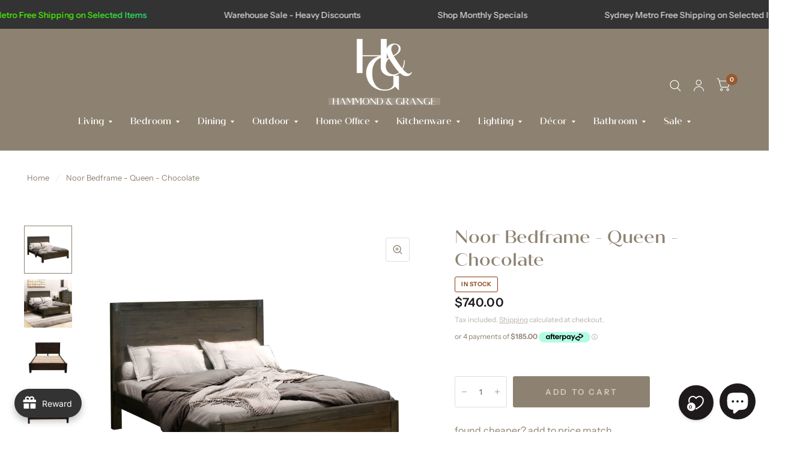

--- FILE ---
content_type: text/html; charset=utf-8
request_url: https://www.hammondandgrange.com.au/products/noor-bedframe-queen-size-chocolate
body_size: 68820
content:
<!doctype html><html class="no-js" lang="en" dir="ltr">
<head>
  <!-- Google Tag Manager -->
<script>(function(w,d,s,l,i){w[l]=w[l]||[];w[l].push({'gtm.start':
new Date().getTime(),event:'gtm.js'});var f=d.getElementsByTagName(s)[0],
j=d.createElement(s),dl=l!='dataLayer'?'&l='+l:'';j.async=true;j.src=
'https://www.googletagmanager.com/gtm.js?id='+i+dl;f.parentNode.insertBefore(j,f);
})(window,document,'script','dataLayer','GTM-M585LFS');</script>
<!-- End Google Tag Manager -->
	<meta charset="utf-8">
	<meta http-equiv="X-UA-Compatible" content="IE=edge,chrome=1">
	<meta name="viewport" content="width=device-width, initial-scale=1, maximum-scale=5, viewport-fit=cover">
	<meta name="theme-color" content="#ffffff">
	<link rel="canonical" href="https://www.hammondandgrange.com.au/products/noor-bedframe-queen-size-chocolate">
	<link rel="preconnect" href="https://cdn.shopify.com" crossorigin>
	<link rel="preload" as="style" href="//www.hammondandgrange.com.au/cdn/shop/t/23/assets/app.css?v=128551991894873382191748565861">
<link rel="preload" as="style" href="//www.hammondandgrange.com.au/cdn/shop/t/23/assets/product.css?v=62506646066832792301748565861">



<link href="//www.hammondandgrange.com.au/cdn/shop/t/23/assets/animations.min.js?v=125778792411641688251748565861" as="script" rel="preload">

<link href="//www.hammondandgrange.com.au/cdn/shop/t/23/assets/vendor.min.js?v=103990831484246365421748565861" as="script" rel="preload">
<link href="//www.hammondandgrange.com.au/cdn/shop/t/23/assets/app.js?v=70698992601166792041748565861" as="script" rel="preload">
<link href="//www.hammondandgrange.com.au/cdn/shop/t/23/assets/slideshow.js?v=110104780531747616791748565861" as="script" rel="preload">

<script>
window.lazySizesConfig = window.lazySizesConfig || {};
window.lazySizesConfig.expand = 250;
window.lazySizesConfig.loadMode = 1;
window.lazySizesConfig.loadHidden = false;
</script>


	<link rel="icon" type="image/png" href="//www.hammondandgrange.com.au/cdn/shop/files/favicon-nobg.png?crop=center&height=32&v=1750657202&width=32">

	<title>
		Noor Bedframe, Queen, Chocolate | Hammond &amp; Grange
		
		
		
	</title>

	
	<meta name="description" content="This queen bedframe in chocolate offers a minimalist design with solid acacia wood, a durable MDF headboard, and elevated legs for effortless cleaning.">
	

    

    
	
<link rel="preconnect" href="https://fonts.shopifycdn.com" crossorigin>

<meta property="og:site_name" content="Hammond &amp; Grange">
<meta property="og:url" content="https://www.hammondandgrange.com.au/products/noor-bedframe-queen-size-chocolate">
<meta property="og:title" content="Noor Bedframe, Queen, Chocolate | Hammond &amp; Grange">
<meta property="og:type" content="product">
<meta property="og:description" content="This queen bedframe in chocolate offers a minimalist design with solid acacia wood, a durable MDF headboard, and elevated legs for effortless cleaning."><meta property="og:image" content="http://www.hammondandgrange.com.au/cdn/shop/files/BED-NOWQCH-02.jpg?v=1726097184">
  <meta property="og:image:secure_url" content="https://www.hammondandgrange.com.au/cdn/shop/files/BED-NOWQCH-02.jpg?v=1726097184">
  <meta property="og:image:width" content="1600">
  <meta property="og:image:height" content="1600"><meta property="og:price:amount" content="740.00">
  <meta property="og:price:currency" content="AUD"><meta name="twitter:site" content="@hammondgrange"><meta name="twitter:card" content="summary_large_image">
<meta name="twitter:title" content="Noor Bedframe, Queen, Chocolate | Hammond &amp; Grange">
<meta name="twitter:description" content="This queen bedframe in chocolate offers a minimalist design with solid acacia wood, a durable MDF headboard, and elevated legs for effortless cleaning.">


	<link href="//www.hammondandgrange.com.au/cdn/shop/t/23/assets/app.css?v=128551991894873382191748565861" rel="stylesheet" type="text/css" media="all" />

	<style data-shopify>
	@font-face {
  font-family: "Instrument Sans";
  font-weight: 400;
  font-style: normal;
  font-display: swap;
  src: url("//www.hammondandgrange.com.au/cdn/fonts/instrument_sans/instrumentsans_n4.db86542ae5e1596dbdb28c279ae6c2086c4c5bfa.woff2") format("woff2"),
       url("//www.hammondandgrange.com.au/cdn/fonts/instrument_sans/instrumentsans_n4.510f1b081e58d08c30978f465518799851ef6d8b.woff") format("woff");
}

@font-face {
  font-family: "Instrument Sans";
  font-weight: 500;
  font-style: normal;
  font-display: swap;
  src: url("//www.hammondandgrange.com.au/cdn/fonts/instrument_sans/instrumentsans_n5.1ce463e1cc056566f977610764d93d4704464858.woff2") format("woff2"),
       url("//www.hammondandgrange.com.au/cdn/fonts/instrument_sans/instrumentsans_n5.9079eb7bba230c9d8d8d3a7d101aa9d9f40b6d14.woff") format("woff");
}

@font-face {
  font-family: "Instrument Sans";
  font-weight: 600;
  font-style: normal;
  font-display: swap;
  src: url("//www.hammondandgrange.com.au/cdn/fonts/instrument_sans/instrumentsans_n6.27dc66245013a6f7f317d383a3cc9a0c347fb42d.woff2") format("woff2"),
       url("//www.hammondandgrange.com.au/cdn/fonts/instrument_sans/instrumentsans_n6.1a71efbeeb140ec495af80aad612ad55e19e6d0e.woff") format("woff");
}

@font-face {
  font-family: "Instrument Sans";
  font-weight: 400;
  font-style: italic;
  font-display: swap;
  src: url("//www.hammondandgrange.com.au/cdn/fonts/instrument_sans/instrumentsans_i4.028d3c3cd8d085648c808ceb20cd2fd1eb3560e5.woff2") format("woff2"),
       url("//www.hammondandgrange.com.au/cdn/fonts/instrument_sans/instrumentsans_i4.7e90d82df8dee29a99237cd19cc529d2206706a2.woff") format("woff");
}

@font-face {
  font-family: "Instrument Sans";
  font-weight: 600;
  font-style: italic;
  font-display: swap;
  src: url("//www.hammondandgrange.com.au/cdn/fonts/instrument_sans/instrumentsans_i6.ba8063f6adfa1e7ffe690cc5efa600a1e0a8ec32.woff2") format("woff2"),
       url("//www.hammondandgrange.com.au/cdn/fonts/instrument_sans/instrumentsans_i6.a5bb29b76a0bb820ddaa9417675a5d0bafaa8c1f.woff") format("woff");
}

@font-face {
  font-family: "Libre Baskerville";
  font-weight: 700;
  font-style: normal;
  font-display: swap;
  src: url("//www.hammondandgrange.com.au/cdn/fonts/libre_baskerville/librebaskerville_n7.eb83ab550f8363268d3cb412ad3d4776b2bc22b9.woff2") format("woff2"),
       url("//www.hammondandgrange.com.au/cdn/fonts/libre_baskerville/librebaskerville_n7.5bb0de4f2b64b2f68c7e0de8d18bc3455494f553.woff") format("woff");
}

@font-face {
  font-family: "Libre Baskerville";
  font-weight: 400;
  font-style: normal;
  font-display: swap;
  src: url("//www.hammondandgrange.com.au/cdn/fonts/libre_baskerville/librebaskerville_n4.2ec9ee517e3ce28d5f1e6c6e75efd8a97e59c189.woff2") format("woff2"),
       url("//www.hammondandgrange.com.au/cdn/fonts/libre_baskerville/librebaskerville_n4.323789551b85098885c8eccedfb1bd8f25f56007.woff") format("woff");
}

h1,h2,h3,h4,h5,h6,
	.h1,.h2,.h3,.h4,.h5,.h6,
	.logolink.text-logo,
	.customer-addresses .my-address .address-index {
		font-style: normal;
		font-weight: 700;
		font-family: "Libre Baskerville", serif;
	}
	body,
	.body-font,
	.thb-product-detail .product-title {
		font-style: normal;
		font-weight: 400;
		font-family: "Instrument Sans", sans-serif;
	}
	:root {
		--font-body-scale: 1.0;
		--font-body-medium-weight: 500;
    --font-body-bold-weight: 600;
		--font-heading-scale: 1.0;
		--font-navigation-scale: 1.0;
		--font-product-title-scale: 1.0;
		--font-product-title-line-height-scale: 1.0;
		--button-letter-spacing: 0.2em;

		--bg-body: #ffffff;
		--bg-body-rgb: 255,255,255;
		--bg-color-side-panel-footer: #fafafa;

		--color-accent: #8d8271;
		--color-accent-rgb: 141,130,113;

		--color-accent2: #98582e;
		--color-accent3: #f6f6f0;

		--color-border: rgba(0,0,0,0);
		--color-overlay-rgb: 12,13,13;
		--color-form-border: #dedede;--color-announcement-bar-text: #f6f6f0;--color-announcement-bar-bg: #1e191b;--color-header-bg: rgba(0,0,0,0);
			--color-header-bg-rgb: 0,0,0;--color-header-text: #ffffff;
			--color-header-text-rgb: 255,255,255;--color-header-links: #ffffff;--color-header-links-hover: #c25b41;--color-header-icons: #ffffff;--solid-button-label: #d5cec1;--outline-button-label: #414042;--color-price: #1e191b;--color-star: #f1b824;

		--section-spacing-mobile: 50px;
		--section-spacing-desktop: 100px;--button-border-radius: 3px;--color-badge-text: #ffffff;--color-badge-sold-out: #939393;--color-badge-sale: #c25b41;--color-badge-preorder: #666666;--badge-corner-radius: 3px;--color-inventory-instock: #279A4B;--color-inventory-lowstock: #FB9E5B;--color-footer-bar-bg: #8d8271;--color-footer-bar-text: #ffffff;--color-footer-text: #1e191b;
			--color-footer-text-rgb: 30,25,27;--color-footer-link: #1e191b;--color-footer-link-hover: #c25b41;--color-footer-border: #2b2b2b;
			--color-footer-border-rgb: 43,43,43;--color-footer-bg: #f6f6f0;}
  @font-face {
	font-family: "Quiche Sans Medium";
	src: url("https://cdn.shopify.com/s/files/1/0746/7099/7806/files/QuicheSans-Medium.woff2?v=1750400645") format("woff2");
  }
  @font-face {
	font-family: "Quiche Sans Medium";
	src: url("https://cdn.shopify.com/s/files/1/0746/7099/7806/files/QuicheSans-Medium.woff?v=1750400645") format("woff");
  }
  
</style>

    <script

src="https://ajax.googleapis.com/ajax/libs/jquery/3.6.0/jquery.min.js"

defer="defer"

></script>
	<script>
		window.theme = window.theme || {};
		theme = {
			settings: {
				money_with_currency_format:"${{amount}}",
				cart_drawer:true},
			routes: {
				root_url: '/',
				cart_url: '/cart',
				cart_add_url: '/cart/add',
				search_url: '/search',
				collections_url: '/collections',
				cart_change_url: '/cart/change',
				cart_update_url: '/cart/update',
				predictive_search_url: '/search/suggest',
			},
			variantStrings: {
        addToCart: `Add to cart`,
        soldOut: `Sold Out`,
        unavailable: `Unavailable`,
        preOrder: `Pre-order`,
      },
			strings: {
				requiresTerms: `You must agree with the terms and conditions of sales to check out`,
				shippingEstimatorNoResults: `Sorry, we do not ship to your address.`,
				shippingEstimatorOneResult: `There is one shipping rate for your address:`,
				shippingEstimatorMultipleResults: `There are several shipping rates for your address:`,
				shippingEstimatorError: `One or more error occurred while retrieving shipping rates:`
			}
		};
	</script>
    <script type="text/javascript">

    (function(c,l,a,r,i,t,y){

        c[a]=c[a]||function(){(c[a].q=c[a].q||[]).push(arguments)};

        t=l.createElement(r);t.async=1;t.src="https://www.clarity.ms/tag/"+i;

        y=l.getElementsByTagName(r)[0];y.parentNode.insertBefore(t,y);

    })(window, document, "clarity", "script", "45r0fktzec");

</script>
	<script>window.performance && window.performance.mark && window.performance.mark('shopify.content_for_header.start');</script><meta name="google-site-verification" content="oB9WX3pJeVaAU_jACT6ubLOVCHh_I9jV-voCSNQvWok">
<meta name="facebook-domain-verification" content="ccuqpdmyl3h1la7aydc9a7w77b6inn">
<meta id="shopify-digital-wallet" name="shopify-digital-wallet" content="/74670997806/digital_wallets/dialog">
<meta name="shopify-checkout-api-token" content="d9d17686edd85f6c4f74f54bb571abcf">
<meta id="in-context-paypal-metadata" data-shop-id="74670997806" data-venmo-supported="false" data-environment="production" data-locale="en_US" data-paypal-v4="true" data-currency="AUD">
<link rel="alternate" type="application/json+oembed" href="https://www.hammondandgrange.com.au/products/noor-bedframe-queen-size-chocolate.oembed">
<script async="async" src="/checkouts/internal/preloads.js?locale=en-AU"></script>
<link rel="preconnect" href="https://shop.app" crossorigin="anonymous">
<script async="async" src="https://shop.app/checkouts/internal/preloads.js?locale=en-AU&shop_id=74670997806" crossorigin="anonymous"></script>
<script id="apple-pay-shop-capabilities" type="application/json">{"shopId":74670997806,"countryCode":"AU","currencyCode":"AUD","merchantCapabilities":["supports3DS"],"merchantId":"gid:\/\/shopify\/Shop\/74670997806","merchantName":"Hammond \u0026 Grange","requiredBillingContactFields":["postalAddress","email","phone"],"requiredShippingContactFields":["postalAddress","email","phone"],"shippingType":"shipping","supportedNetworks":["visa","masterCard","amex","jcb"],"total":{"type":"pending","label":"Hammond \u0026 Grange","amount":"1.00"},"shopifyPaymentsEnabled":true,"supportsSubscriptions":true}</script>
<script id="shopify-features" type="application/json">{"accessToken":"d9d17686edd85f6c4f74f54bb571abcf","betas":["rich-media-storefront-analytics"],"domain":"www.hammondandgrange.com.au","predictiveSearch":true,"shopId":74670997806,"locale":"en"}</script>
<script>var Shopify = Shopify || {};
Shopify.shop = "faw-hg.myshopify.com";
Shopify.locale = "en";
Shopify.currency = {"active":"AUD","rate":"1.0"};
Shopify.country = "AU";
Shopify.theme = {"name":"Refreshed Upgrade  Habitat 3.6.0","id":178297930030,"schema_name":"Habitat","schema_version":"3.6.0","theme_store_id":1581,"role":"main"};
Shopify.theme.handle = "null";
Shopify.theme.style = {"id":null,"handle":null};
Shopify.cdnHost = "www.hammondandgrange.com.au/cdn";
Shopify.routes = Shopify.routes || {};
Shopify.routes.root = "/";</script>
<script type="module">!function(o){(o.Shopify=o.Shopify||{}).modules=!0}(window);</script>
<script>!function(o){function n(){var o=[];function n(){o.push(Array.prototype.slice.apply(arguments))}return n.q=o,n}var t=o.Shopify=o.Shopify||{};t.loadFeatures=n(),t.autoloadFeatures=n()}(window);</script>
<script>
  window.ShopifyPay = window.ShopifyPay || {};
  window.ShopifyPay.apiHost = "shop.app\/pay";
  window.ShopifyPay.redirectState = null;
</script>
<script id="shop-js-analytics" type="application/json">{"pageType":"product"}</script>
<script defer="defer" async type="module" src="//www.hammondandgrange.com.au/cdn/shopifycloud/shop-js/modules/v2/client.init-shop-cart-sync_BdyHc3Nr.en.esm.js"></script>
<script defer="defer" async type="module" src="//www.hammondandgrange.com.au/cdn/shopifycloud/shop-js/modules/v2/chunk.common_Daul8nwZ.esm.js"></script>
<script type="module">
  await import("//www.hammondandgrange.com.au/cdn/shopifycloud/shop-js/modules/v2/client.init-shop-cart-sync_BdyHc3Nr.en.esm.js");
await import("//www.hammondandgrange.com.au/cdn/shopifycloud/shop-js/modules/v2/chunk.common_Daul8nwZ.esm.js");

  window.Shopify.SignInWithShop?.initShopCartSync?.({"fedCMEnabled":true,"windoidEnabled":true});

</script>
<script>
  window.Shopify = window.Shopify || {};
  if (!window.Shopify.featureAssets) window.Shopify.featureAssets = {};
  window.Shopify.featureAssets['shop-js'] = {"shop-cart-sync":["modules/v2/client.shop-cart-sync_QYOiDySF.en.esm.js","modules/v2/chunk.common_Daul8nwZ.esm.js"],"init-fed-cm":["modules/v2/client.init-fed-cm_DchLp9rc.en.esm.js","modules/v2/chunk.common_Daul8nwZ.esm.js"],"shop-button":["modules/v2/client.shop-button_OV7bAJc5.en.esm.js","modules/v2/chunk.common_Daul8nwZ.esm.js"],"init-windoid":["modules/v2/client.init-windoid_DwxFKQ8e.en.esm.js","modules/v2/chunk.common_Daul8nwZ.esm.js"],"shop-cash-offers":["modules/v2/client.shop-cash-offers_DWtL6Bq3.en.esm.js","modules/v2/chunk.common_Daul8nwZ.esm.js","modules/v2/chunk.modal_CQq8HTM6.esm.js"],"shop-toast-manager":["modules/v2/client.shop-toast-manager_CX9r1SjA.en.esm.js","modules/v2/chunk.common_Daul8nwZ.esm.js"],"init-shop-email-lookup-coordinator":["modules/v2/client.init-shop-email-lookup-coordinator_UhKnw74l.en.esm.js","modules/v2/chunk.common_Daul8nwZ.esm.js"],"pay-button":["modules/v2/client.pay-button_DzxNnLDY.en.esm.js","modules/v2/chunk.common_Daul8nwZ.esm.js"],"avatar":["modules/v2/client.avatar_BTnouDA3.en.esm.js"],"init-shop-cart-sync":["modules/v2/client.init-shop-cart-sync_BdyHc3Nr.en.esm.js","modules/v2/chunk.common_Daul8nwZ.esm.js"],"shop-login-button":["modules/v2/client.shop-login-button_D8B466_1.en.esm.js","modules/v2/chunk.common_Daul8nwZ.esm.js","modules/v2/chunk.modal_CQq8HTM6.esm.js"],"init-customer-accounts-sign-up":["modules/v2/client.init-customer-accounts-sign-up_C8fpPm4i.en.esm.js","modules/v2/client.shop-login-button_D8B466_1.en.esm.js","modules/v2/chunk.common_Daul8nwZ.esm.js","modules/v2/chunk.modal_CQq8HTM6.esm.js"],"init-shop-for-new-customer-accounts":["modules/v2/client.init-shop-for-new-customer-accounts_CVTO0Ztu.en.esm.js","modules/v2/client.shop-login-button_D8B466_1.en.esm.js","modules/v2/chunk.common_Daul8nwZ.esm.js","modules/v2/chunk.modal_CQq8HTM6.esm.js"],"init-customer-accounts":["modules/v2/client.init-customer-accounts_dRgKMfrE.en.esm.js","modules/v2/client.shop-login-button_D8B466_1.en.esm.js","modules/v2/chunk.common_Daul8nwZ.esm.js","modules/v2/chunk.modal_CQq8HTM6.esm.js"],"shop-follow-button":["modules/v2/client.shop-follow-button_CkZpjEct.en.esm.js","modules/v2/chunk.common_Daul8nwZ.esm.js","modules/v2/chunk.modal_CQq8HTM6.esm.js"],"lead-capture":["modules/v2/client.lead-capture_BntHBhfp.en.esm.js","modules/v2/chunk.common_Daul8nwZ.esm.js","modules/v2/chunk.modal_CQq8HTM6.esm.js"],"checkout-modal":["modules/v2/client.checkout-modal_CfxcYbTm.en.esm.js","modules/v2/chunk.common_Daul8nwZ.esm.js","modules/v2/chunk.modal_CQq8HTM6.esm.js"],"shop-login":["modules/v2/client.shop-login_Da4GZ2H6.en.esm.js","modules/v2/chunk.common_Daul8nwZ.esm.js","modules/v2/chunk.modal_CQq8HTM6.esm.js"],"payment-terms":["modules/v2/client.payment-terms_MV4M3zvL.en.esm.js","modules/v2/chunk.common_Daul8nwZ.esm.js","modules/v2/chunk.modal_CQq8HTM6.esm.js"]};
</script>
<script>(function() {
  var isLoaded = false;
  function asyncLoad() {
    if (isLoaded) return;
    isLoaded = true;
    var urls = ["https:\/\/sbzstag.cirkleinc.com\/?shop=faw-hg.myshopify.com","https:\/\/app.adoric-om.com\/adoric.js?key=68315224dc959d0c736a9b2fc9d92a89\u0026shop=faw-hg.myshopify.com","https:\/\/plugin.brevo.com\/integrations\/api\/automation\/script?user_connection_id=6512702c7c88c40e0b6b4e33\u0026ma-key=xjfkritxk0c1lw51z1lmwmcl\u0026shop=faw-hg.myshopify.com","https:\/\/plugin.brevo.com\/integrations\/api\/sy\/cart_tracking\/script?ma-key=xjfkritxk0c1lw51z1lmwmcl\u0026user_connection_id=6512702c7c88c40e0b6b4e33\u0026shop=faw-hg.myshopify.com","https:\/\/cdn.slpht.com\/widget\/shopify-embed.js?shop=faw-hg.myshopify.com","https:\/\/joy.avada.io\/scripttag\/avada-joy-tracking.min.js?shop=faw-hg.myshopify.com","https:\/\/loox.io\/widget\/jVSC4LGlEU\/loox.1726194483656.js?shop=faw-hg.myshopify.com","https:\/\/cloudsearch-1f874.kxcdn.com\/shopify.js?srp=\/a\/search\u0026filtersEnabled=1\u0026shop=faw-hg.myshopify.com","https:\/\/upsells.boldapps.net\/v2_ui\/js\/UpsellTracker.js?shop=faw-hg.myshopify.com","https:\/\/upsells.boldapps.net\/v2_ui\/js\/upsell.js?shop=faw-hg.myshopify.com"];
    for (var i = 0; i < urls.length; i++) {
      var s = document.createElement('script');
      s.type = 'text/javascript';
      s.async = true;
      s.src = urls[i];
      var x = document.getElementsByTagName('script')[0];
      x.parentNode.insertBefore(s, x);
    }
  };
  if(window.attachEvent) {
    window.attachEvent('onload', asyncLoad);
  } else {
    window.addEventListener('load', asyncLoad, false);
  }
})();</script>
<script id="__st">var __st={"a":74670997806,"offset":39600,"reqid":"0eec5a6c-b242-452f-975e-ab1c4f66fcc5-1768978994","pageurl":"www.hammondandgrange.com.au\/products\/noor-bedframe-queen-size-chocolate","u":"8abb862752fc","p":"product","rtyp":"product","rid":8343794942254};</script>
<script>window.ShopifyPaypalV4VisibilityTracking = true;</script>
<script id="captcha-bootstrap">!function(){'use strict';const t='contact',e='account',n='new_comment',o=[[t,t],['blogs',n],['comments',n],[t,'customer']],c=[[e,'customer_login'],[e,'guest_login'],[e,'recover_customer_password'],[e,'create_customer']],r=t=>t.map((([t,e])=>`form[action*='/${t}']:not([data-nocaptcha='true']) input[name='form_type'][value='${e}']`)).join(','),a=t=>()=>t?[...document.querySelectorAll(t)].map((t=>t.form)):[];function s(){const t=[...o],e=r(t);return a(e)}const i='password',u='form_key',d=['recaptcha-v3-token','g-recaptcha-response','h-captcha-response',i],f=()=>{try{return window.sessionStorage}catch{return}},m='__shopify_v',_=t=>t.elements[u];function p(t,e,n=!1){try{const o=window.sessionStorage,c=JSON.parse(o.getItem(e)),{data:r}=function(t){const{data:e,action:n}=t;return t[m]||n?{data:e,action:n}:{data:t,action:n}}(c);for(const[e,n]of Object.entries(r))t.elements[e]&&(t.elements[e].value=n);n&&o.removeItem(e)}catch(o){console.error('form repopulation failed',{error:o})}}const l='form_type',E='cptcha';function T(t){t.dataset[E]=!0}const w=window,h=w.document,L='Shopify',v='ce_forms',y='captcha';let A=!1;((t,e)=>{const n=(g='f06e6c50-85a8-45c8-87d0-21a2b65856fe',I='https://cdn.shopify.com/shopifycloud/storefront-forms-hcaptcha/ce_storefront_forms_captcha_hcaptcha.v1.5.2.iife.js',D={infoText:'Protected by hCaptcha',privacyText:'Privacy',termsText:'Terms'},(t,e,n)=>{const o=w[L][v],c=o.bindForm;if(c)return c(t,g,e,D).then(n);var r;o.q.push([[t,g,e,D],n]),r=I,A||(h.body.append(Object.assign(h.createElement('script'),{id:'captcha-provider',async:!0,src:r})),A=!0)});var g,I,D;w[L]=w[L]||{},w[L][v]=w[L][v]||{},w[L][v].q=[],w[L][y]=w[L][y]||{},w[L][y].protect=function(t,e){n(t,void 0,e),T(t)},Object.freeze(w[L][y]),function(t,e,n,w,h,L){const[v,y,A,g]=function(t,e,n){const i=e?o:[],u=t?c:[],d=[...i,...u],f=r(d),m=r(i),_=r(d.filter((([t,e])=>n.includes(e))));return[a(f),a(m),a(_),s()]}(w,h,L),I=t=>{const e=t.target;return e instanceof HTMLFormElement?e:e&&e.form},D=t=>v().includes(t);t.addEventListener('submit',(t=>{const e=I(t);if(!e)return;const n=D(e)&&!e.dataset.hcaptchaBound&&!e.dataset.recaptchaBound,o=_(e),c=g().includes(e)&&(!o||!o.value);(n||c)&&t.preventDefault(),c&&!n&&(function(t){try{if(!f())return;!function(t){const e=f();if(!e)return;const n=_(t);if(!n)return;const o=n.value;o&&e.removeItem(o)}(t);const e=Array.from(Array(32),(()=>Math.random().toString(36)[2])).join('');!function(t,e){_(t)||t.append(Object.assign(document.createElement('input'),{type:'hidden',name:u})),t.elements[u].value=e}(t,e),function(t,e){const n=f();if(!n)return;const o=[...t.querySelectorAll(`input[type='${i}']`)].map((({name:t})=>t)),c=[...d,...o],r={};for(const[a,s]of new FormData(t).entries())c.includes(a)||(r[a]=s);n.setItem(e,JSON.stringify({[m]:1,action:t.action,data:r}))}(t,e)}catch(e){console.error('failed to persist form',e)}}(e),e.submit())}));const S=(t,e)=>{t&&!t.dataset[E]&&(n(t,e.some((e=>e===t))),T(t))};for(const o of['focusin','change'])t.addEventListener(o,(t=>{const e=I(t);D(e)&&S(e,y())}));const B=e.get('form_key'),M=e.get(l),P=B&&M;t.addEventListener('DOMContentLoaded',(()=>{const t=y();if(P)for(const e of t)e.elements[l].value===M&&p(e,B);[...new Set([...A(),...v().filter((t=>'true'===t.dataset.shopifyCaptcha))])].forEach((e=>S(e,t)))}))}(h,new URLSearchParams(w.location.search),n,t,e,['guest_login'])})(!0,!0)}();</script>
<script integrity="sha256-4kQ18oKyAcykRKYeNunJcIwy7WH5gtpwJnB7kiuLZ1E=" data-source-attribution="shopify.loadfeatures" defer="defer" src="//www.hammondandgrange.com.au/cdn/shopifycloud/storefront/assets/storefront/load_feature-a0a9edcb.js" crossorigin="anonymous"></script>
<script crossorigin="anonymous" defer="defer" src="//www.hammondandgrange.com.au/cdn/shopifycloud/storefront/assets/shopify_pay/storefront-65b4c6d7.js?v=20250812"></script>
<script data-source-attribution="shopify.dynamic_checkout.dynamic.init">var Shopify=Shopify||{};Shopify.PaymentButton=Shopify.PaymentButton||{isStorefrontPortableWallets:!0,init:function(){window.Shopify.PaymentButton.init=function(){};var t=document.createElement("script");t.src="https://www.hammondandgrange.com.au/cdn/shopifycloud/portable-wallets/latest/portable-wallets.en.js",t.type="module",document.head.appendChild(t)}};
</script>
<script data-source-attribution="shopify.dynamic_checkout.buyer_consent">
  function portableWalletsHideBuyerConsent(e){var t=document.getElementById("shopify-buyer-consent"),n=document.getElementById("shopify-subscription-policy-button");t&&n&&(t.classList.add("hidden"),t.setAttribute("aria-hidden","true"),n.removeEventListener("click",e))}function portableWalletsShowBuyerConsent(e){var t=document.getElementById("shopify-buyer-consent"),n=document.getElementById("shopify-subscription-policy-button");t&&n&&(t.classList.remove("hidden"),t.removeAttribute("aria-hidden"),n.addEventListener("click",e))}window.Shopify?.PaymentButton&&(window.Shopify.PaymentButton.hideBuyerConsent=portableWalletsHideBuyerConsent,window.Shopify.PaymentButton.showBuyerConsent=portableWalletsShowBuyerConsent);
</script>
<script>
  function portableWalletsCleanup(e){e&&e.src&&console.error("Failed to load portable wallets script "+e.src);var t=document.querySelectorAll("shopify-accelerated-checkout .shopify-payment-button__skeleton, shopify-accelerated-checkout-cart .wallet-cart-button__skeleton"),e=document.getElementById("shopify-buyer-consent");for(let e=0;e<t.length;e++)t[e].remove();e&&e.remove()}function portableWalletsNotLoadedAsModule(e){e instanceof ErrorEvent&&"string"==typeof e.message&&e.message.includes("import.meta")&&"string"==typeof e.filename&&e.filename.includes("portable-wallets")&&(window.removeEventListener("error",portableWalletsNotLoadedAsModule),window.Shopify.PaymentButton.failedToLoad=e,"loading"===document.readyState?document.addEventListener("DOMContentLoaded",window.Shopify.PaymentButton.init):window.Shopify.PaymentButton.init())}window.addEventListener("error",portableWalletsNotLoadedAsModule);
</script>

<script type="module" src="https://www.hammondandgrange.com.au/cdn/shopifycloud/portable-wallets/latest/portable-wallets.en.js" onError="portableWalletsCleanup(this)" crossorigin="anonymous"></script>
<script nomodule>
  document.addEventListener("DOMContentLoaded", portableWalletsCleanup);
</script>

<link id="shopify-accelerated-checkout-styles" rel="stylesheet" media="screen" href="https://www.hammondandgrange.com.au/cdn/shopifycloud/portable-wallets/latest/accelerated-checkout-backwards-compat.css" crossorigin="anonymous">
<style id="shopify-accelerated-checkout-cart">
        #shopify-buyer-consent {
  margin-top: 1em;
  display: inline-block;
  width: 100%;
}

#shopify-buyer-consent.hidden {
  display: none;
}

#shopify-subscription-policy-button {
  background: none;
  border: none;
  padding: 0;
  text-decoration: underline;
  font-size: inherit;
  cursor: pointer;
}

#shopify-subscription-policy-button::before {
  box-shadow: none;
}

      </style>

<script>window.performance && window.performance.mark && window.performance.mark('shopify.content_for_header.end');</script> <!-- Header hook for plugins -->

	<script>document.documentElement.className = document.documentElement.className.replace('no-js', 'js');</script>

  <style type="text/css">
      /*Announcement Bar*/
      div.announcement-bar-section{
        margin-bottom:50px;
      }
      div.announcement-bar{
        position: fixed !important;
        width: 100%;
      }
      div.header-section{
        top: 45px;
      }
  
      /*Sold Out*/
      product-card.product-card.text-center.sold-out {
        opacity: 0.5;
      }
      /* product changes */
      ul#product-grid li.column{
        align-self: baseline;
      }
      .product-card .product-featured-image-link img{
        object-fit: contain !important;
      }
      .product-card .product-featured-image-link{
        height: 350px !important;
            padding-bottom: 350px !important;
      }
      img.product-primary-image.lazyautosizes.lazyloaded{
        height: 350px !important;
      }
      .menu-logo-container {
        display: flex;
        flex-direction: column;
      }
      @media only screen and (min-width: 1068px){
        .header.style2 .logolink {
          margin-left: auto !important;
          margin: 0 auto;
        }
        .header.style2>.row>.columns{
          grid-template-columns: auto;
        }
        .header.style2 .full-menu{
          margin-left: auto;
        }
        .thb-secondary-area{
          position: relative;
          top: -95px;
        }
      }
      .thb-full-menu li:last-child a[title="Sale"]{
        color: #894F29;
        
      }
      .thb-full-menu li:last-child a[title="Sale"]::after{
        border-color: #894F29 transparent transparent transparent;
        
      }
      
      button.flickity-button {
        position: absolute;
        background: hsl(0deg 5.01% 52.9% / 75%);
        border: none;
        color: #fff;
        width: 44px;
        height: 44px;
        border-radius: 50%;
        bottom: 60px;
      }
      svg.flickity-button-icon {
        position: absolute;
        left: 20%;
        top: 20%;
        width: 60%;
        height: 60%;
        fill: #fff;
     }
     @media only screen and (max-width: 1439px){
        button.flickity-button.flickity-prev-next-button.next{
          left: 70px;
        }
     }
    button.flickity-button.flickity-prev-next-button.previous{
      left: 20px;
    }
    @media only screen and (min-width: 1440px){
      button.flickity-button.flickity-prev-next-button.next{
        /*left: 70px;*/
        right: -35px;
        bottom: 50%;
      }
      button.flickity-button.flickity-prev-next-button.previous{
        /*left: 20px;*/
        left: -35px;
        bottom: 50%;
      }
    }
    
    button.flickity-button{
      display:none;
    }
    .collection-grid__carousel button.flickity-button{
      display: block;
    }
    /*testimonial*/
    .testimonials__testimonial p{
      font-size:1.2rem !important;
    }
    @media only screen and (max-width: 768px){
      .testimonials__testimonial p{
        font-size:0.9rem !important;
      }
    }
    /*Filters*/
    div.row.fixedElement{
      position:relative;
      z-index: 49;
    }
    div.row.fixedElement.maskFix {
      top: 177px;
      background-color: #fff;
      position:sticky;
      max-width: unset !important;
      z-index: 49;
      width: 1320px;
    }
   .product-card .product-featured-image-link img{
     z-index: -2 !important;
   }
   thb-filter-dropdown {
     z-index: 9999 !important;
   }
  .thb-filter[data-index='2']{
    display: block !important;
  }
    /*About Us*/
    div#shopify-section-template--19688163574062__5622ef1e-04c8-4f06-bee9-9de844002443{
      background: #ddd;
    }
  /*Blog Author*/
  aside.post-author,.blog-post-detail .post-meta-wrapper aside:after{
    display:none !important;
  }
  /*Search*/
  @media only screen and (min-width: 768px){
    .thb-quick-search .searchform fieldset input {
        font-size: 24px;
    }
    .thb-quick-search--form, .thb-quick-search--results, .thb-quick-search--popular {
        padding: 5px 25px;
    }
  }
  /*FORM*/
  .gift-card-form label.field__label,.contact-form label.field__label {
    height: 40px;
    background: #fff;
    margin-top: 5px;
    margin-left: 2px;
  }
      /*back-to-top*/
  @media only screen and (min-width: 1068px) {
    .back-to-top {
      bottom: 100px;
      right: 33px;
    }
  }
  /*category menu*/
  #shopify-section-template--19688163377454__16518490956001c5fb div.row.text-center{
    overflow: hidden;
  }
    @media only screen and (max-width: 525px){
      html, body {
          max-width: 100%;
          overflow-x: hidden;
      }
    }
  div#ssw-fave-save-block{
    display:none !important;
  }
  @media only screen and (max-width:767px){
    div.thb-secondary-area a.ssw-link-fave-menu{
      display: none !important;
    }
    div#ssw-page{
      margin: 0 auto !important;
      max-width: 100%;
    }
  }
  input.ssw-reward-birthday-btn{
    height: 52px !important;
    padding: 20px 37px !important;
  }
  span.faves-count{
    display:none !important;
  }
  /*Reset Pass*/
  .thb-form-container input[type="password"], .thb-form-container input[value="Reset password"] {
    margin-bottom: 10px;
    width: 100%;
  }

  /* breadcrumbs */
  nav.breadcrumbs{
    max-width: 1350px;
    padding: 20px 45px;
    display: block !important;
    margin: 0 auto;
  }
  body.template-collection nav.breadcrumbs{
    padding: 20px 35px;
  }
  /* Add to cart*/
  div.add_to_cart_holder{
    max-width:325px;
  }
  .product-card--add-to-cart-button{
    opacity: 1 !important;
  }
  div#widget-fave-html{
    width: 100%;
  }
  
  /*Geowave CSS*/
  #he_create_customer ::placeholder,#he_customer_login ::placeholder { 
    /* Chrome, Firefox, Opera, Safari 10.1+ */
    color: #333;
    opacity: 1; 
    /* Firefox */
  }
  
  #he_create_customer :-ms-input-placeholder,#he_customer_login :-ms-input-placeholder{ /* Internet Explorer 10-11 */
    color: #333;
  }
  
  #he_create_customer ::-ms-input-placeholder,#he_customer_login ::-ms-input-placeholder{ /* Microsoft Edge */
    color: #333;
  }
  /*ZIP*/
  .product-recommendations p.zip-container{
    display: none;
  }
  /*BNPL*/
  div.mini-cart__row.afpay{
    display: flex;
    justify-content: flex-end;
    font-weight: 500;
  }
  .zip-container span{
    font-size:12px !important;
  }
  .zip-container .zip-logo{
    height: 16.7px !important;
    margin: -2px 0 -2px 0px !important
  }
  .bnpl-widgets div.afpay-widget {
    margin-bottom: -22px;
    margin-top: -10px;
  }
  .mini-cart__row.mini-cart__discount {
    font-size: 12px;
    padding: 5px 0px;
   }
  .thb-product-detail p.zip-container{ margin-top: -15px;}
  slot.zip-learn-more, p.afterpay-paragraph slot.learn-more-link{
    font-size: 10px !important;
  }
  /*Shop Follow Button*/
  .footer--follow-on-shop {
    display: none;
  }
  /*color swatches products page*/
  div.product-card-swatches{
    display: none;
  }
  /*Banner Sale Page*/
  @media only screen and (min-width: 768px){
    #shopify-section-template--21602686763310__template-header .page-header.page-header__has-bg {
        min-height: 500px !important;
        background-size: cover !important;
    }
  }
  /* out of stock light */
  span.out-of-stock~a.product-featured-image-link {
    opacity: 0.5;
  }

  /*Call Number on Header Icons*/

   @media only screen and (max-width: 767px){
    span.desktop-only {
        display: none !important;
    }
  }

  /* Lines Limit */
  .page-header{
    display: flex;
    flex-direction: column;
  }
  .page-footer__inner {
   overflow: hidden;
   text-overflow: ellipsis;
   display: -webkit-box;
   -webkit-line-clamp: 6; /* number of lines to show */
           line-clamp: 6;
   -webkit-box-orient: vertical;
      max-width: 550px;
      
  }
   .page-footer__inner.show {
     overflow: unset;
     text-overflow: unset;
     display: unset;
     -webkit-line-clamp: unset; /* number of lines to show */
           line-clamp: unset;
     -webkit-box-orient: unset;
   }

  .blog-post-detail .featured-image{
    text-align: center;
  }
  div.post-content h2{
    font-size: 2.0rem !important;
  }

  /*Columns Borders on COllection Page*/

  @media only screen and (min-width: 1024px){
    ul#product-grid li.column{
     border: 0.5px solid #efefef;
     margin: 10px;
    }
    
    .medium-up-4>.column, .medium-up-4>.columns {
        flex: 0 0 22%;
        max-width: 22%;
        height: 590px;
    }
  }
  
  @media only screen and (max-width: 1024px){
    ul#product-grid li.column{
     border: 0.5px solid #efefef;
     margin: 10px;
    }
    
    .medium-up-4>.column, .medium-up-4>.columns {
        flex: 0 0 30%;
        max-width: 30%;
        height: 590px;
    }
  }
  @media only screen and (max-width: 768px){
    ul#product-grid li.column{
     border: 0.5px solid #efefef;
     margin: 1px;
    }
    
    .medium-up-4>.column, .medium-up-4>.columns,
    .small-up-2>.column, .small-up-2>.columns {
        flex: 0 0 98% !important;
        max-width: 98% !important;
        height: 560px;
    }
    .logo-list__inner {
        grid-template-columns: repeat(2, minmax(70px, 140px)) !important;
        
    }
  }

  /* Add to Cart Buttons*/
  .product-card .product-card--add-to-cart-button,
  .product-card:hover .product-card--add-to-cart-button{
    bottom: 2px;
    /*width: 40px;*/
    width:100%;
    height: 37px;
    padding: 19px 10px;
    border: 1px solid #fff;
    background: #d5cec1;
    color: #414042;
    text-transform: unset;
    position: relative;
    bottom: 0px;
    left: unset;
    right: unset;
  }
  .product-card.text-center .product-card-info{
    min-height: 90px;
  }
  div.product-card-info span.price{
    display: flex;
    margin-top:10px;
    flex-direction: row-reverse;
    
    justify-content: space-between;
  }
  .price del+ins{
    margin-left:0px;
  }
  .product-card .product-card-title{
    text-align: left;
  }

  div#cloud_search_filters_root{
    width:100%;
    background: #bfb3a0;
    padding-top: 50px;
  }
  .cloud-search-filter__name {
    background-color: #d5cec1 !important;
    border-radius: 5px !important;
    color: #414042  !important;
    border: 1px solid #fff  !important;
  }
  #shopify-section-sections--22499568091438__1618f353-b9de-4181-b88d-6cad8bda6009{
    z-index: 9999 !important;
  }
  .page-header--wrapper{
    margin: 44px 0 0px 0px;
  }

  /* Shopify Chat*/
  div.customer-info-form__input-wrapper input{
    width:100% !important;
    margin: 8px 18px !important;
    position: relative !important;
  }
  /*Header becomes small when scrolled down*/
  a.logolink {
      transition: opacity 0.5s ease; /* Adjust the duration as needed */
      opacity: 1;
  }
  
  body.scroll-moved a.logolink {
      opacity: 0;
      pointer-events: none; /* Prevent interactions during fade-out */
  }
  
  /* Add a keyframe animation to set display: none after fade-out */
  @keyframes hideDisplay {
      to {
          display: none;
      }
  }
  
  body.scroll-moved a.logolink {
      animation: hideDisplay 0s 0.1s forwards; /* Start `display: none` after 0.5s fade */
  }

  body.scroll-moved #shopify-section-sections--23614339449134__1618f353-b9de-4181-b88d-6cad8bda6009 .scrolling-text_inner{
    padding: 10px 0;
    position: fixed;
    background: #333;
    z-index:999;
  }
  body.scroll-moved .thb-secondary-area{
    top: -40px;
  }
  body.scroll-moved .header{
    height: 55px;
  }


  /*Banner Top Position*/
  div.section-slideshow {
    margin-top: 45px;
  }

  /*Cloud Search CSS*/
  #cloud_search_filters_root{
    margin: 0 auto;
  }

  /*flash*/
div.scrolling-text_inner div div.scrolling-text__item:nth-child(1), div.scrolling-text_inner div div.scrolling-text__item:nth-child(2){
    
   
    background: linear-gradient(90deg, 
        #ff0000, /* Red */
        #ff7300, /* Orange */
        #ffeb00, /* Yellow */
        #47ff00, /* Green */
        #00e1ff, /* Blue */
        #7a00ff, /* Purple */
        #ff00f7  /* Pink */
    );
    background: linear-gradient(90deg, 
        #ffeb00, /* Yellow */
        #ffeb00, /* Yellow */
        #47ff00, /* Green */
        #47ff00, /* Green */
        #00e1ff, /* Blue */
        #00e1ff, /* Blue */
        #00e1ff  /* Blue */
    );
    background-size: 300% 300%;
    -webkit-background-clip: text;
    -webkit-text-fill-color: transparent;
    animation: gradientMove 3s infinite linear;
}

@keyframes gradientMove {
    0% { background-position: 0% 50%; }
    50% { background-position: 100% 50%; }
    100% { background-position: 0% 50%; }
}

  /*Price match*/

  .cart-drawer .side-panel-footer{
    padding-bottom:100px !important;
  }


    </style>
  <style type="text/css">
    .header-section{
      position: absolute;
      width:100%;
    }
    .header{
      background: transparent;
      padding-top: 15px;
    }
    .thb-full-menu .sub-menu,
    .thb-full-menu li.menu-item-has-children>a:hover+.sub-menu,
    .thb-full-menu li.menu-item-has-children>a:focus+.sub-menu,
    .thb-full-menu li.menu-item-has-children.menu-item-has-megamenu .sub-menu{
      background: rgb(51, 51, 51, 0.8);
    }
    .page-header--wrapper{
      padding-top: 200px;
      background: rgb(0,0,0,0.3);
    }
    .page-header__bg{
      height:550px !important;
    }
    .page-header.page-header__has-bg{
      position: unset !important;
    }
    facet-filters-form.facets-desktop-container.facets{
      display:none;
    }
    div#shopify-section-template--24571070906670__breadcrumbs{
      margin-top: 165px;
    }
    body.template-page div.header-section,
    body.template-search div.header-section,
    body.template-product div.header-section,
    body.template-blog div.header-section,
    body.template-cart div.header-section,
    body.template-article #header{
      background: #8d8271;
    }
     body.template-search div#cloud_search_filters_root{
      background: #fff;
    }
    .thb-quick-search .searchform fieldset input{
      color: #bfb3a0;
      background: #ffffff;
      padding: 0px 25px;
      border: 1px solid #bfb3a0;
    }
    body.template-page div#main-content{
      margin-top: 117px;
    }
    body.template-page-supplier-updated div#main-content, 
    body.template-page-supplier-form-application div#main-content,
    body.template-blog div#main-content,
    body.template-article div#main-content,
    body.template-page-about div#main-content,
    body.template-page-contact div#main-content,
    body.template-cart div#main-content,
    body.template-search div#main-content{
      margin-top: 250px;
    }
    body.template-search .cloud-search-filters-horizontal .cloud-search-page-controls__sort{
      flex:none;
    }
    body.template-search div#shopify-section-rich_text_7xdHrp{
      display: none;
    }
    body.template-search .cloud-search-page-controls__sort{
      justify-content: flex-start;
    }
    body.template-page div.page-header--wrapper{
      background: #fff;
    }
    .product-title, .product-card-title, .thb-full-menu>li>a, .thb-full-menu .sub-menu li a,
    h1,h2,h3, .accordion summary{
      font-family: "Quiche Sans Medium" !important;
     
    }
    h1,h2,h3, .accordion summary{
       color: #8d8271;
    }
    .accordion summary{
      font-size: 0.8rem !important;
      letter-spacing: .2em;
    }
    .thb-product-detail .product-price-container .price{
      justify-content: space-between;
      max-width:320px;
    }
    body.scroll-moved .header-section{
      position: fixed;
      background: unset !important;
    }
    body.scroll-moved .header{
      height: 63px;
      top: -16px;
      background: #8d8271;
    }
    .badge{
      background: unset;
      border: 1px solid #88360d;
      color: #88360d;
      text-transform: uppercase;
    }
    
    .side-panel.active{
        z-index: 9999 !important;
      }
  </style>
    <script type="text/javascript">
         
      
      

         
    window.addEventListener('load', function () {  
      let mainElementContent = document.querySelector('.page-footer__inner').textContent;
      if(mainElementContent.length>350){
        document.querySelector('.page-footer__inner').insertAdjacentHTML('afterend', '<div style="text-decoration:underline; cursor: pointer !important;z-index:99" id="read-more-text">Read More</div>');
        document.querySelector('#read-more-text').onclick = function() {
            var updateText = document.querySelector('#read-more-text').textContent;
             
            let mainElement = document.querySelector('.page-footer__inner');
            
            
            if (updateText == "Read More"){
              updateText = "Read Less";
            }else{
              updateText = "Read More";
            }
            document.querySelector('#read-more-text').textContent = updateText;
            mainElement.classList.toggle('show');
          }
      }
     
    });
    window.addEventListener('scroll', function() {
          if (window.scrollY > 0.5 && window.innerWidth>1024) {
              document.body.classList.add('scroll-moved');
          } else {
              document.body.classList.remove('scroll-moved');
          }
      });
    </script>
 


  
<!-- BEGIN app block: shopify://apps/minmaxify-order-limits/blocks/app-embed-block/3acfba32-89f3-4377-ae20-cbb9abc48475 --><script type="text/javascript" src="https://limits.minmaxify.com/faw-hg.myshopify.com?v=129&r=20250310025237"></script>

<!-- END app block --><!-- BEGIN app block: shopify://apps/klaviyo-email-marketing-sms/blocks/klaviyo-onsite-embed/2632fe16-c075-4321-a88b-50b567f42507 -->












  <script async src="https://static.klaviyo.com/onsite/js/RN7aQK/klaviyo.js?company_id=RN7aQK"></script>
  <script>!function(){if(!window.klaviyo){window._klOnsite=window._klOnsite||[];try{window.klaviyo=new Proxy({},{get:function(n,i){return"push"===i?function(){var n;(n=window._klOnsite).push.apply(n,arguments)}:function(){for(var n=arguments.length,o=new Array(n),w=0;w<n;w++)o[w]=arguments[w];var t="function"==typeof o[o.length-1]?o.pop():void 0,e=new Promise((function(n){window._klOnsite.push([i].concat(o,[function(i){t&&t(i),n(i)}]))}));return e}}})}catch(n){window.klaviyo=window.klaviyo||[],window.klaviyo.push=function(){var n;(n=window._klOnsite).push.apply(n,arguments)}}}}();</script>

  
    <script id="viewed_product">
      if (item == null) {
        var _learnq = _learnq || [];

        var MetafieldReviews = null
        var MetafieldYotpoRating = null
        var MetafieldYotpoCount = null
        var MetafieldLooxRating = null
        var MetafieldLooxCount = null
        var okendoProduct = null
        var okendoProductReviewCount = null
        var okendoProductReviewAverageValue = null
        try {
          // The following fields are used for Customer Hub recently viewed in order to add reviews.
          // This information is not part of __kla_viewed. Instead, it is part of __kla_viewed_reviewed_items
          MetafieldReviews = {};
          MetafieldYotpoRating = null
          MetafieldYotpoCount = null
          MetafieldLooxRating = null
          MetafieldLooxCount = null

          okendoProduct = null
          // If the okendo metafield is not legacy, it will error, which then requires the new json formatted data
          if (okendoProduct && 'error' in okendoProduct) {
            okendoProduct = null
          }
          okendoProductReviewCount = okendoProduct ? okendoProduct.reviewCount : null
          okendoProductReviewAverageValue = okendoProduct ? okendoProduct.reviewAverageValue : null
        } catch (error) {
          console.error('Error in Klaviyo onsite reviews tracking:', error);
        }

        var item = {
          Name: "Noor Bedframe - Queen - Chocolate",
          ProductID: 8343794942254,
          Categories: ["All","Beds","Black Friday Sale","Bulky Items 1","Featured Items","Free Delivery in Melbourne Metro","Quick Order","Shop All"],
          ImageURL: "https://www.hammondandgrange.com.au/cdn/shop/files/BED-NOWQCH-02_grande.jpg?v=1726097184",
          URL: "https://www.hammondandgrange.com.au/products/noor-bedframe-queen-size-chocolate",
          Brand: "Melbournians Furnitu",
          Price: "$740.00",
          Value: "740.00",
          CompareAtPrice: "$0.00"
        };
        _learnq.push(['track', 'Viewed Product', item]);
        _learnq.push(['trackViewedItem', {
          Title: item.Name,
          ItemId: item.ProductID,
          Categories: item.Categories,
          ImageUrl: item.ImageURL,
          Url: item.URL,
          Metadata: {
            Brand: item.Brand,
            Price: item.Price,
            Value: item.Value,
            CompareAtPrice: item.CompareAtPrice
          },
          metafields:{
            reviews: MetafieldReviews,
            yotpo:{
              rating: MetafieldYotpoRating,
              count: MetafieldYotpoCount,
            },
            loox:{
              rating: MetafieldLooxRating,
              count: MetafieldLooxCount,
            },
            okendo: {
              rating: okendoProductReviewAverageValue,
              count: okendoProductReviewCount,
            }
          }
        }]);
      }
    </script>
  




  <script>
    window.klaviyoReviewsProductDesignMode = false
  </script>







<!-- END app block --><script src="https://cdn.shopify.com/extensions/e8878072-2f6b-4e89-8082-94b04320908d/inbox-1254/assets/inbox-chat-loader.js" type="text/javascript" defer="defer"></script>
<script src="https://cdn.shopify.com/extensions/019bdf05-3e8a-7126-811b-a94f4a02d1f5/avada-joy-431/assets/avada-joy.js" type="text/javascript" defer="defer"></script>
<link href="https://cdn.shopify.com/extensions/af3a5012-9155-402e-a204-da027a5e50a5/bold-product-upsell-31/assets/app.css" rel="stylesheet" type="text/css" media="all">
<script src="https://cdn.shopify.com/extensions/1f805629-c1d3-44c5-afa0-f2ef641295ef/booster-page-speed-optimizer-1/assets/speed-embed.js" type="text/javascript" defer="defer"></script>
<link href="https://monorail-edge.shopifysvc.com" rel="dns-prefetch">
<script>(function(){if ("sendBeacon" in navigator && "performance" in window) {try {var session_token_from_headers = performance.getEntriesByType('navigation')[0].serverTiming.find(x => x.name == '_s').description;} catch {var session_token_from_headers = undefined;}var session_cookie_matches = document.cookie.match(/_shopify_s=([^;]*)/);var session_token_from_cookie = session_cookie_matches && session_cookie_matches.length === 2 ? session_cookie_matches[1] : "";var session_token = session_token_from_headers || session_token_from_cookie || "";function handle_abandonment_event(e) {var entries = performance.getEntries().filter(function(entry) {return /monorail-edge.shopifysvc.com/.test(entry.name);});if (!window.abandonment_tracked && entries.length === 0) {window.abandonment_tracked = true;var currentMs = Date.now();var navigation_start = performance.timing.navigationStart;var payload = {shop_id: 74670997806,url: window.location.href,navigation_start,duration: currentMs - navigation_start,session_token,page_type: "product"};window.navigator.sendBeacon("https://monorail-edge.shopifysvc.com/v1/produce", JSON.stringify({schema_id: "online_store_buyer_site_abandonment/1.1",payload: payload,metadata: {event_created_at_ms: currentMs,event_sent_at_ms: currentMs}}));}}window.addEventListener('pagehide', handle_abandonment_event);}}());</script>
<script id="web-pixels-manager-setup">(function e(e,d,r,n,o){if(void 0===o&&(o={}),!Boolean(null===(a=null===(i=window.Shopify)||void 0===i?void 0:i.analytics)||void 0===a?void 0:a.replayQueue)){var i,a;window.Shopify=window.Shopify||{};var t=window.Shopify;t.analytics=t.analytics||{};var s=t.analytics;s.replayQueue=[],s.publish=function(e,d,r){return s.replayQueue.push([e,d,r]),!0};try{self.performance.mark("wpm:start")}catch(e){}var l=function(){var e={modern:/Edge?\/(1{2}[4-9]|1[2-9]\d|[2-9]\d{2}|\d{4,})\.\d+(\.\d+|)|Firefox\/(1{2}[4-9]|1[2-9]\d|[2-9]\d{2}|\d{4,})\.\d+(\.\d+|)|Chrom(ium|e)\/(9{2}|\d{3,})\.\d+(\.\d+|)|(Maci|X1{2}).+ Version\/(15\.\d+|(1[6-9]|[2-9]\d|\d{3,})\.\d+)([,.]\d+|)( \(\w+\)|)( Mobile\/\w+|) Safari\/|Chrome.+OPR\/(9{2}|\d{3,})\.\d+\.\d+|(CPU[ +]OS|iPhone[ +]OS|CPU[ +]iPhone|CPU IPhone OS|CPU iPad OS)[ +]+(15[._]\d+|(1[6-9]|[2-9]\d|\d{3,})[._]\d+)([._]\d+|)|Android:?[ /-](13[3-9]|1[4-9]\d|[2-9]\d{2}|\d{4,})(\.\d+|)(\.\d+|)|Android.+Firefox\/(13[5-9]|1[4-9]\d|[2-9]\d{2}|\d{4,})\.\d+(\.\d+|)|Android.+Chrom(ium|e)\/(13[3-9]|1[4-9]\d|[2-9]\d{2}|\d{4,})\.\d+(\.\d+|)|SamsungBrowser\/([2-9]\d|\d{3,})\.\d+/,legacy:/Edge?\/(1[6-9]|[2-9]\d|\d{3,})\.\d+(\.\d+|)|Firefox\/(5[4-9]|[6-9]\d|\d{3,})\.\d+(\.\d+|)|Chrom(ium|e)\/(5[1-9]|[6-9]\d|\d{3,})\.\d+(\.\d+|)([\d.]+$|.*Safari\/(?![\d.]+ Edge\/[\d.]+$))|(Maci|X1{2}).+ Version\/(10\.\d+|(1[1-9]|[2-9]\d|\d{3,})\.\d+)([,.]\d+|)( \(\w+\)|)( Mobile\/\w+|) Safari\/|Chrome.+OPR\/(3[89]|[4-9]\d|\d{3,})\.\d+\.\d+|(CPU[ +]OS|iPhone[ +]OS|CPU[ +]iPhone|CPU IPhone OS|CPU iPad OS)[ +]+(10[._]\d+|(1[1-9]|[2-9]\d|\d{3,})[._]\d+)([._]\d+|)|Android:?[ /-](13[3-9]|1[4-9]\d|[2-9]\d{2}|\d{4,})(\.\d+|)(\.\d+|)|Mobile Safari.+OPR\/([89]\d|\d{3,})\.\d+\.\d+|Android.+Firefox\/(13[5-9]|1[4-9]\d|[2-9]\d{2}|\d{4,})\.\d+(\.\d+|)|Android.+Chrom(ium|e)\/(13[3-9]|1[4-9]\d|[2-9]\d{2}|\d{4,})\.\d+(\.\d+|)|Android.+(UC? ?Browser|UCWEB|U3)[ /]?(15\.([5-9]|\d{2,})|(1[6-9]|[2-9]\d|\d{3,})\.\d+)\.\d+|SamsungBrowser\/(5\.\d+|([6-9]|\d{2,})\.\d+)|Android.+MQ{2}Browser\/(14(\.(9|\d{2,})|)|(1[5-9]|[2-9]\d|\d{3,})(\.\d+|))(\.\d+|)|K[Aa][Ii]OS\/(3\.\d+|([4-9]|\d{2,})\.\d+)(\.\d+|)/},d=e.modern,r=e.legacy,n=navigator.userAgent;return n.match(d)?"modern":n.match(r)?"legacy":"unknown"}(),u="modern"===l?"modern":"legacy",c=(null!=n?n:{modern:"",legacy:""})[u],f=function(e){return[e.baseUrl,"/wpm","/b",e.hashVersion,"modern"===e.buildTarget?"m":"l",".js"].join("")}({baseUrl:d,hashVersion:r,buildTarget:u}),m=function(e){var d=e.version,r=e.bundleTarget,n=e.surface,o=e.pageUrl,i=e.monorailEndpoint;return{emit:function(e){var a=e.status,t=e.errorMsg,s=(new Date).getTime(),l=JSON.stringify({metadata:{event_sent_at_ms:s},events:[{schema_id:"web_pixels_manager_load/3.1",payload:{version:d,bundle_target:r,page_url:o,status:a,surface:n,error_msg:t},metadata:{event_created_at_ms:s}}]});if(!i)return console&&console.warn&&console.warn("[Web Pixels Manager] No Monorail endpoint provided, skipping logging."),!1;try{return self.navigator.sendBeacon.bind(self.navigator)(i,l)}catch(e){}var u=new XMLHttpRequest;try{return u.open("POST",i,!0),u.setRequestHeader("Content-Type","text/plain"),u.send(l),!0}catch(e){return console&&console.warn&&console.warn("[Web Pixels Manager] Got an unhandled error while logging to Monorail."),!1}}}}({version:r,bundleTarget:l,surface:e.surface,pageUrl:self.location.href,monorailEndpoint:e.monorailEndpoint});try{o.browserTarget=l,function(e){var d=e.src,r=e.async,n=void 0===r||r,o=e.onload,i=e.onerror,a=e.sri,t=e.scriptDataAttributes,s=void 0===t?{}:t,l=document.createElement("script"),u=document.querySelector("head"),c=document.querySelector("body");if(l.async=n,l.src=d,a&&(l.integrity=a,l.crossOrigin="anonymous"),s)for(var f in s)if(Object.prototype.hasOwnProperty.call(s,f))try{l.dataset[f]=s[f]}catch(e){}if(o&&l.addEventListener("load",o),i&&l.addEventListener("error",i),u)u.appendChild(l);else{if(!c)throw new Error("Did not find a head or body element to append the script");c.appendChild(l)}}({src:f,async:!0,onload:function(){if(!function(){var e,d;return Boolean(null===(d=null===(e=window.Shopify)||void 0===e?void 0:e.analytics)||void 0===d?void 0:d.initialized)}()){var d=window.webPixelsManager.init(e)||void 0;if(d){var r=window.Shopify.analytics;r.replayQueue.forEach((function(e){var r=e[0],n=e[1],o=e[2];d.publishCustomEvent(r,n,o)})),r.replayQueue=[],r.publish=d.publishCustomEvent,r.visitor=d.visitor,r.initialized=!0}}},onerror:function(){return m.emit({status:"failed",errorMsg:"".concat(f," has failed to load")})},sri:function(e){var d=/^sha384-[A-Za-z0-9+/=]+$/;return"string"==typeof e&&d.test(e)}(c)?c:"",scriptDataAttributes:o}),m.emit({status:"loading"})}catch(e){m.emit({status:"failed",errorMsg:(null==e?void 0:e.message)||"Unknown error"})}}})({shopId: 74670997806,storefrontBaseUrl: "https://www.hammondandgrange.com.au",extensionsBaseUrl: "https://extensions.shopifycdn.com/cdn/shopifycloud/web-pixels-manager",monorailEndpoint: "https://monorail-edge.shopifysvc.com/unstable/produce_batch",surface: "storefront-renderer",enabledBetaFlags: ["2dca8a86"],webPixelsConfigList: [{"id":"1821573422","configuration":"{\"accountID\":\"RN7aQK\",\"webPixelConfig\":\"eyJlbmFibGVBZGRlZFRvQ2FydEV2ZW50cyI6IHRydWV9\"}","eventPayloadVersion":"v1","runtimeContext":"STRICT","scriptVersion":"524f6c1ee37bacdca7657a665bdca589","type":"APP","apiClientId":123074,"privacyPurposes":["ANALYTICS","MARKETING"],"dataSharingAdjustments":{"protectedCustomerApprovalScopes":["read_customer_address","read_customer_email","read_customer_name","read_customer_personal_data","read_customer_phone"]}},{"id":"1322221870","configuration":"{\"myshopify_url\":\"faw-hg.myshopify.com\", \"environment\":\"production\" }","eventPayloadVersion":"v1","runtimeContext":"STRICT","scriptVersion":"4e7f6e2ee38e85d82463fcabd5f09a1f","type":"APP","apiClientId":118555,"privacyPurposes":["ANALYTICS","MARKETING","SALE_OF_DATA"],"dataSharingAdjustments":{"protectedCustomerApprovalScopes":["read_customer_email","read_customer_personal_data"]}},{"id":"743113006","configuration":"{\"config\":\"{\\\"google_tag_ids\\\":[\\\"G-8WLRP5JYC4\\\",\\\"AW-626592775\\\",\\\"GT-MJBKHWDX\\\"],\\\"target_country\\\":\\\"AU\\\",\\\"gtag_events\\\":[{\\\"type\\\":\\\"begin_checkout\\\",\\\"action_label\\\":[\\\"G-8WLRP5JYC4\\\",\\\"AW-626592775\\\/hKWICPij9LsaEIeY5KoC\\\"]},{\\\"type\\\":\\\"search\\\",\\\"action_label\\\":[\\\"G-8WLRP5JYC4\\\",\\\"AW-626592775\\\/sghqCKar9LsaEIeY5KoC\\\"]},{\\\"type\\\":\\\"view_item\\\",\\\"action_label\\\":[\\\"G-8WLRP5JYC4\\\",\\\"AW-626592775\\\/NWyXCKOr9LsaEIeY5KoC\\\",\\\"MC-8W3K1S6BN8\\\"]},{\\\"type\\\":\\\"purchase\\\",\\\"action_label\\\":[\\\"G-8WLRP5JYC4\\\",\\\"AW-626592775\\\/9vvoCPWj9LsaEIeY5KoC\\\",\\\"MC-8W3K1S6BN8\\\"]},{\\\"type\\\":\\\"page_view\\\",\\\"action_label\\\":[\\\"G-8WLRP5JYC4\\\",\\\"AW-626592775\\\/AlQiCKCr9LsaEIeY5KoC\\\",\\\"MC-8W3K1S6BN8\\\"]},{\\\"type\\\":\\\"add_payment_info\\\",\\\"action_label\\\":[\\\"G-8WLRP5JYC4\\\",\\\"AW-626592775\\\/dW_GCKmr9LsaEIeY5KoC\\\"]},{\\\"type\\\":\\\"add_to_cart\\\",\\\"action_label\\\":[\\\"G-8WLRP5JYC4\\\",\\\"AW-626592775\\\/ajs6CJ2r9LsaEIeY5KoC\\\"]}],\\\"enable_monitoring_mode\\\":false}\"}","eventPayloadVersion":"v1","runtimeContext":"OPEN","scriptVersion":"b2a88bafab3e21179ed38636efcd8a93","type":"APP","apiClientId":1780363,"privacyPurposes":[],"dataSharingAdjustments":{"protectedCustomerApprovalScopes":["read_customer_address","read_customer_email","read_customer_name","read_customer_personal_data","read_customer_phone"]}},{"id":"448233774","configuration":"{\"description\":\"Avada Joy referral conversion tracking pixel\"}","eventPayloadVersion":"v1","runtimeContext":"STRICT","scriptVersion":"8e5fc10ce09d06d1efb0c4bcb465af41","type":"APP","apiClientId":3373963,"privacyPurposes":[],"dataSharingAdjustments":{"protectedCustomerApprovalScopes":["read_customer_address","read_customer_email","read_customer_name","read_customer_personal_data","read_customer_phone"]}},{"id":"398000430","configuration":"{\"pixel_id\":\"403662150857640\",\"pixel_type\":\"facebook_pixel\",\"metaapp_system_user_token\":\"-\"}","eventPayloadVersion":"v1","runtimeContext":"OPEN","scriptVersion":"ca16bc87fe92b6042fbaa3acc2fbdaa6","type":"APP","apiClientId":2329312,"privacyPurposes":["ANALYTICS","MARKETING","SALE_OF_DATA"],"dataSharingAdjustments":{"protectedCustomerApprovalScopes":["read_customer_address","read_customer_email","read_customer_name","read_customer_personal_data","read_customer_phone"]}},{"id":"151617838","configuration":"{\"myshopifyDomain\":\"faw-hg.myshopify.com\"}","eventPayloadVersion":"v1","runtimeContext":"STRICT","scriptVersion":"23b97d18e2aa74363140dc29c9284e87","type":"APP","apiClientId":2775569,"privacyPurposes":["ANALYTICS","MARKETING","SALE_OF_DATA"],"dataSharingAdjustments":{"protectedCustomerApprovalScopes":["read_customer_address","read_customer_email","read_customer_name","read_customer_phone","read_customer_personal_data"]}},{"id":"shopify-app-pixel","configuration":"{}","eventPayloadVersion":"v1","runtimeContext":"STRICT","scriptVersion":"0450","apiClientId":"shopify-pixel","type":"APP","privacyPurposes":["ANALYTICS","MARKETING"]},{"id":"shopify-custom-pixel","eventPayloadVersion":"v1","runtimeContext":"LAX","scriptVersion":"0450","apiClientId":"shopify-pixel","type":"CUSTOM","privacyPurposes":["ANALYTICS","MARKETING"]}],isMerchantRequest: false,initData: {"shop":{"name":"Hammond \u0026 Grange","paymentSettings":{"currencyCode":"AUD"},"myshopifyDomain":"faw-hg.myshopify.com","countryCode":"AU","storefrontUrl":"https:\/\/www.hammondandgrange.com.au"},"customer":null,"cart":null,"checkout":null,"productVariants":[{"price":{"amount":740.0,"currencyCode":"AUD"},"product":{"title":"Noor Bedframe - Queen - Chocolate","vendor":"Melbournians Furnitu","id":"8343794942254","untranslatedTitle":"Noor Bedframe - Queen - Chocolate","url":"\/products\/noor-bedframe-queen-size-chocolate","type":"Beds"},"id":"45373536076078","image":{"src":"\/\/www.hammondandgrange.com.au\/cdn\/shop\/files\/BED-NOWQCH-02.jpg?v=1726097184"},"sku":"LT016214","title":"Default Title","untranslatedTitle":"Default Title"}],"purchasingCompany":null},},"https://www.hammondandgrange.com.au/cdn","fcfee988w5aeb613cpc8e4bc33m6693e112",{"modern":"","legacy":""},{"shopId":"74670997806","storefrontBaseUrl":"https:\/\/www.hammondandgrange.com.au","extensionBaseUrl":"https:\/\/extensions.shopifycdn.com\/cdn\/shopifycloud\/web-pixels-manager","surface":"storefront-renderer","enabledBetaFlags":"[\"2dca8a86\"]","isMerchantRequest":"false","hashVersion":"fcfee988w5aeb613cpc8e4bc33m6693e112","publish":"custom","events":"[[\"page_viewed\",{}],[\"product_viewed\",{\"productVariant\":{\"price\":{\"amount\":740.0,\"currencyCode\":\"AUD\"},\"product\":{\"title\":\"Noor Bedframe - Queen - Chocolate\",\"vendor\":\"Melbournians Furnitu\",\"id\":\"8343794942254\",\"untranslatedTitle\":\"Noor Bedframe - Queen - Chocolate\",\"url\":\"\/products\/noor-bedframe-queen-size-chocolate\",\"type\":\"Beds\"},\"id\":\"45373536076078\",\"image\":{\"src\":\"\/\/www.hammondandgrange.com.au\/cdn\/shop\/files\/BED-NOWQCH-02.jpg?v=1726097184\"},\"sku\":\"LT016214\",\"title\":\"Default Title\",\"untranslatedTitle\":\"Default Title\"}}]]"});</script><script>
  window.ShopifyAnalytics = window.ShopifyAnalytics || {};
  window.ShopifyAnalytics.meta = window.ShopifyAnalytics.meta || {};
  window.ShopifyAnalytics.meta.currency = 'AUD';
  var meta = {"product":{"id":8343794942254,"gid":"gid:\/\/shopify\/Product\/8343794942254","vendor":"Melbournians Furnitu","type":"Beds","handle":"noor-bedframe-queen-size-chocolate","variants":[{"id":45373536076078,"price":74000,"name":"Noor Bedframe - Queen - Chocolate","public_title":null,"sku":"LT016214"}],"remote":false},"page":{"pageType":"product","resourceType":"product","resourceId":8343794942254,"requestId":"0eec5a6c-b242-452f-975e-ab1c4f66fcc5-1768978994"}};
  for (var attr in meta) {
    window.ShopifyAnalytics.meta[attr] = meta[attr];
  }
</script>
<script class="analytics">
  (function () {
    var customDocumentWrite = function(content) {
      var jquery = null;

      if (window.jQuery) {
        jquery = window.jQuery;
      } else if (window.Checkout && window.Checkout.$) {
        jquery = window.Checkout.$;
      }

      if (jquery) {
        jquery('body').append(content);
      }
    };

    var hasLoggedConversion = function(token) {
      if (token) {
        return document.cookie.indexOf('loggedConversion=' + token) !== -1;
      }
      return false;
    }

    var setCookieIfConversion = function(token) {
      if (token) {
        var twoMonthsFromNow = new Date(Date.now());
        twoMonthsFromNow.setMonth(twoMonthsFromNow.getMonth() + 2);

        document.cookie = 'loggedConversion=' + token + '; expires=' + twoMonthsFromNow;
      }
    }

    var trekkie = window.ShopifyAnalytics.lib = window.trekkie = window.trekkie || [];
    if (trekkie.integrations) {
      return;
    }
    trekkie.methods = [
      'identify',
      'page',
      'ready',
      'track',
      'trackForm',
      'trackLink'
    ];
    trekkie.factory = function(method) {
      return function() {
        var args = Array.prototype.slice.call(arguments);
        args.unshift(method);
        trekkie.push(args);
        return trekkie;
      };
    };
    for (var i = 0; i < trekkie.methods.length; i++) {
      var key = trekkie.methods[i];
      trekkie[key] = trekkie.factory(key);
    }
    trekkie.load = function(config) {
      trekkie.config = config || {};
      trekkie.config.initialDocumentCookie = document.cookie;
      var first = document.getElementsByTagName('script')[0];
      var script = document.createElement('script');
      script.type = 'text/javascript';
      script.onerror = function(e) {
        var scriptFallback = document.createElement('script');
        scriptFallback.type = 'text/javascript';
        scriptFallback.onerror = function(error) {
                var Monorail = {
      produce: function produce(monorailDomain, schemaId, payload) {
        var currentMs = new Date().getTime();
        var event = {
          schema_id: schemaId,
          payload: payload,
          metadata: {
            event_created_at_ms: currentMs,
            event_sent_at_ms: currentMs
          }
        };
        return Monorail.sendRequest("https://" + monorailDomain + "/v1/produce", JSON.stringify(event));
      },
      sendRequest: function sendRequest(endpointUrl, payload) {
        // Try the sendBeacon API
        if (window && window.navigator && typeof window.navigator.sendBeacon === 'function' && typeof window.Blob === 'function' && !Monorail.isIos12()) {
          var blobData = new window.Blob([payload], {
            type: 'text/plain'
          });

          if (window.navigator.sendBeacon(endpointUrl, blobData)) {
            return true;
          } // sendBeacon was not successful

        } // XHR beacon

        var xhr = new XMLHttpRequest();

        try {
          xhr.open('POST', endpointUrl);
          xhr.setRequestHeader('Content-Type', 'text/plain');
          xhr.send(payload);
        } catch (e) {
          console.log(e);
        }

        return false;
      },
      isIos12: function isIos12() {
        return window.navigator.userAgent.lastIndexOf('iPhone; CPU iPhone OS 12_') !== -1 || window.navigator.userAgent.lastIndexOf('iPad; CPU OS 12_') !== -1;
      }
    };
    Monorail.produce('monorail-edge.shopifysvc.com',
      'trekkie_storefront_load_errors/1.1',
      {shop_id: 74670997806,
      theme_id: 178297930030,
      app_name: "storefront",
      context_url: window.location.href,
      source_url: "//www.hammondandgrange.com.au/cdn/s/trekkie.storefront.cd680fe47e6c39ca5d5df5f0a32d569bc48c0f27.min.js"});

        };
        scriptFallback.async = true;
        scriptFallback.src = '//www.hammondandgrange.com.au/cdn/s/trekkie.storefront.cd680fe47e6c39ca5d5df5f0a32d569bc48c0f27.min.js';
        first.parentNode.insertBefore(scriptFallback, first);
      };
      script.async = true;
      script.src = '//www.hammondandgrange.com.au/cdn/s/trekkie.storefront.cd680fe47e6c39ca5d5df5f0a32d569bc48c0f27.min.js';
      first.parentNode.insertBefore(script, first);
    };
    trekkie.load(
      {"Trekkie":{"appName":"storefront","development":false,"defaultAttributes":{"shopId":74670997806,"isMerchantRequest":null,"themeId":178297930030,"themeCityHash":"13931665918998259559","contentLanguage":"en","currency":"AUD","eventMetadataId":"bd27396c-9916-410f-a005-44c104d6ec71"},"isServerSideCookieWritingEnabled":true,"monorailRegion":"shop_domain","enabledBetaFlags":["65f19447"]},"Session Attribution":{},"S2S":{"facebookCapiEnabled":true,"source":"trekkie-storefront-renderer","apiClientId":580111}}
    );

    var loaded = false;
    trekkie.ready(function() {
      if (loaded) return;
      loaded = true;

      window.ShopifyAnalytics.lib = window.trekkie;

      var originalDocumentWrite = document.write;
      document.write = customDocumentWrite;
      try { window.ShopifyAnalytics.merchantGoogleAnalytics.call(this); } catch(error) {};
      document.write = originalDocumentWrite;

      window.ShopifyAnalytics.lib.page(null,{"pageType":"product","resourceType":"product","resourceId":8343794942254,"requestId":"0eec5a6c-b242-452f-975e-ab1c4f66fcc5-1768978994","shopifyEmitted":true});

      var match = window.location.pathname.match(/checkouts\/(.+)\/(thank_you|post_purchase)/)
      var token = match? match[1]: undefined;
      if (!hasLoggedConversion(token)) {
        setCookieIfConversion(token);
        window.ShopifyAnalytics.lib.track("Viewed Product",{"currency":"AUD","variantId":45373536076078,"productId":8343794942254,"productGid":"gid:\/\/shopify\/Product\/8343794942254","name":"Noor Bedframe - Queen - Chocolate","price":"740.00","sku":"LT016214","brand":"Melbournians Furnitu","variant":null,"category":"Beds","nonInteraction":true,"remote":false},undefined,undefined,{"shopifyEmitted":true});
      window.ShopifyAnalytics.lib.track("monorail:\/\/trekkie_storefront_viewed_product\/1.1",{"currency":"AUD","variantId":45373536076078,"productId":8343794942254,"productGid":"gid:\/\/shopify\/Product\/8343794942254","name":"Noor Bedframe - Queen - Chocolate","price":"740.00","sku":"LT016214","brand":"Melbournians Furnitu","variant":null,"category":"Beds","nonInteraction":true,"remote":false,"referer":"https:\/\/www.hammondandgrange.com.au\/products\/noor-bedframe-queen-size-chocolate"});
      }
    });


        var eventsListenerScript = document.createElement('script');
        eventsListenerScript.async = true;
        eventsListenerScript.src = "//www.hammondandgrange.com.au/cdn/shopifycloud/storefront/assets/shop_events_listener-3da45d37.js";
        document.getElementsByTagName('head')[0].appendChild(eventsListenerScript);

})();</script>
<script
  defer
  src="https://www.hammondandgrange.com.au/cdn/shopifycloud/perf-kit/shopify-perf-kit-3.0.4.min.js"
  data-application="storefront-renderer"
  data-shop-id="74670997806"
  data-render-region="gcp-us-central1"
  data-page-type="product"
  data-theme-instance-id="178297930030"
  data-theme-name="Habitat"
  data-theme-version="3.6.0"
  data-monorail-region="shop_domain"
  data-resource-timing-sampling-rate="10"
  data-shs="true"
  data-shs-beacon="true"
  data-shs-export-with-fetch="true"
  data-shs-logs-sample-rate="1"
  data-shs-beacon-endpoint="https://www.hammondandgrange.com.au/api/collect"
></script>
</head>
<body class="animations-true button-uppercase-true navigation-uppercase-false product-title-uppercase-false  template-product template-product">
	<!-- Google Tag Manager (noscript) -->
<noscript><iframe src="https://www.googletagmanager.com/ns.html?id=GTM-M585LFS"
height="0" width="0" style="display:none;visibility:hidden"></iframe></noscript>
<!-- End Google Tag Manager (noscript) -->
  <a class="screen-reader-shortcut" href="#main-content">Skip to content</a>
	<div id="wrapper">
		<!-- BEGIN sections: header-group -->
<div id="shopify-section-sections--24571065663790__1618f353-b9de-4181-b88d-6cad8bda6009" class="shopify-section shopify-section-group-header-group section-scrolling-text"><link href="//www.hammondandgrange.com.au/cdn/shop/t/23/assets/scrolling-text.css?v=183870109853357464891748565861" rel="stylesheet" type="text/css" media="all" />
<div class="scrolling-text section-spacing section-spacing--disable-top section-spacing--disable-bottom outline-text-false" id="scrolling-text-sections--24571065663790__1618f353-b9de-4181-b88d-6cad8bda6009" style="--color-bg:#2b2b2b;--color-text:#dedede">
	

	<div class="scrolling-text_inner direction-left" style="--marquee-speed: 50s">
		
		
		<div><div class="scrolling-text__item"><a href="/collections/monthly-specials" target="_blank" class="scrolling-text--link">Shop Monthly Specials</a></div><div class="scrolling-text__item"><a href="https://www.hammondandgrange.com.au/collections/free-shipping-sydney-metro" target="_blank" class="scrolling-text--link">Sydney Metro Free Shipping on Selected Items</a></div><div class="scrolling-text__item"><a href="https://www.hammondandgrange.com.au/collections/warehouse-sale?p=category%3A%22Warehouse%20Sale%22&page=1" target="_blank" class="scrolling-text--link">Warehouse Sale - Heavy Discounts</a></div><div class="scrolling-text__item"><a href="/collections/monthly-specials" target="_blank" class="scrolling-text--link">Shop Monthly Specials</a></div><div class="scrolling-text__item"><a href="https://www.hammondandgrange.com.au/collections/free-shipping-sydney-metro" target="_blank" class="scrolling-text--link">Sydney Metro Free Shipping on Selected Items</a></div></div>
		
		<div><div class="scrolling-text__item"><a href="/collections/monthly-specials" target="_blank" class="scrolling-text--link">Shop Monthly Specials</a></div><div class="scrolling-text__item"><a href="https://www.hammondandgrange.com.au/collections/free-shipping-sydney-metro" target="_blank" class="scrolling-text--link">Sydney Metro Free Shipping on Selected Items</a></div><div class="scrolling-text__item"><a href="https://www.hammondandgrange.com.au/collections/warehouse-sale?p=category%3A%22Warehouse%20Sale%22&page=1" target="_blank" class="scrolling-text--link">Warehouse Sale - Heavy Discounts</a></div><div class="scrolling-text__item"><a href="/collections/monthly-specials" target="_blank" class="scrolling-text--link">Shop Monthly Specials</a></div><div class="scrolling-text__item"><a href="https://www.hammondandgrange.com.au/collections/free-shipping-sydney-metro" target="_blank" class="scrolling-text--link">Sydney Metro Free Shipping on Selected Items</a></div></div>
		
	</div>
	<style data-shopify>
		#scrolling-text-sections--24571065663790__1618f353-b9de-4181-b88d-6cad8bda6009  .scrolling-text_inner {
			font-size: 16px;
		}
	</style>
</div>

<style> #shopify-section-sections--24571065663790__1618f353-b9de-4181-b88d-6cad8bda6009 a {color: #dedede !important; font-size: 14px;} #shopify-section-sections--24571065663790__1618f353-b9de-4181-b88d-6cad8bda6009 .scrolling-text_inner {padding: 10px 0; position: fixed; background: #333; z-index: 5000;} </style></div><div id="shopify-section-sections--24571065663790__header" class="shopify-section shopify-section-group-header-group header-section"><theme-header id="header" class="header header-sticky--active style2 header--shadow-small">
	<div class="row expanded">
		<div class="small-12 columns"><details class="mobile-toggle-wrapper">
	<summary class="mobile-toggle">
		<span></span>
		<span></span>
		<span></span>
	</summary><nav id="mobile-menu" class="mobile-menu-drawer" role="dialog" tabindex="-1">
	<div class="mobile-menu-content"><ul class="mobile-menu"><li><details class="link-container">
							<summary class="parent-link">Living<span></span></summary>
							<ul class="sub-menu"><li><details class="link-container">
												<summary class="parent-link">Sofas<span class="link-forward"></span></summary>
												<ul class="sub-menu" tabindex="-1"><li>
															<a href="/collections/standard-sofas" title="Standard Sofas" role="menuitem">Standard Sofas </a>
														</li><li>
															<a href="/collections/leather-sofas" title="Leather Sofas" role="menuitem">Leather Sofas </a>
														</li><li>
															<a href="/collections/modular-sofas" title="Modular Sofas" role="menuitem">Modular Sofas </a>
														</li></ul>
											</details></li><li><details class="link-container">
												<summary class="parent-link">Chairs & Tables<span class="link-forward"></span></summary>
												<ul class="sub-menu" tabindex="-1"><li>
															<a href="/collections/occasional-armchairs" title="Occasional &amp; Armchairs" role="menuitem">Occasional & Armchairs </a>
														</li><li>
															<a href="/collections/recliner-chairs" title="Recliners Chairs" role="menuitem">Recliners Chairs </a>
														</li><li>
															<a href="/collections/coffee-lamp-tables" title="Coffee &amp; Lamp Tables" role="menuitem">Coffee & Lamp Tables </a>
														</li><li>
															<a href="/collections/ottomans" title="Ottomans" role="menuitem">Ottomans </a>
														</li></ul>
											</details></li><li><details class="link-container">
												<summary class="parent-link">Display & Storage<span class="link-forward"></span></summary>
												<ul class="sub-menu" tabindex="-1"><li>
															<a href="/collections/entertainment-units" title="Entertainment Units" role="menuitem">Entertainment Units </a>
														</li><li>
															<a href="/collections/console-and-hall-tables" title="Console and Hall Tables" role="menuitem">Console and Hall Tables </a>
														</li><li>
															<a href="/collections/display-units-storage" title="Display Units &amp; Storage" role="menuitem">Display Units & Storage </a>
														</li></ul>
											</details></li>
</ul>
						</details></li><li><details class="link-container">
							<summary class="parent-link">Bedroom<span></span></summary>
							<ul class="sub-menu"><li><a href="/collections/beds" title="Beds">Beds</a></li><li><a href="/collections/bed-ends" title="Bed Ends">Bed Ends</a></li><li><a href="/collections/bedheads" title="Bedheads">Bedheads</a></li><li><a href="/collections/bedsides" title="Bedside Tables">Bedside Tables</a></li><li><a href="/collections/bedroom-suites" title="Bedroom Suites">Bedroom Suites</a></li><li><a href="/collections/dressers-tallboys" title="Dressers &amp; Tallboys">Dressers & Tallboys</a></li><li><a href="/collections/kids-bedroom-furniture" title="Kids Bedroom Furniture">Kids Bedroom Furniture</a></li><li><a href="/collections/mattresses" title="Mattresses">Mattresses</a></li><li><a href="/collections/sofa-beds" title="Sofa Beds">Sofa Beds</a></li></ul>
						</details></li><li><details class="link-container">
							<summary class="parent-link">Dining<span></span></summary>
							<ul class="sub-menu"><li><a href="/collections/dining-tables" title="Dining Tables">Dining Tables</a></li><li><a href="/collections/buffets-storage" title="Sideboards &amp; Buffets">Sideboards & Buffets</a></li><li><a href="/collections/dining-chairs" title="Dining Chairs">Dining Chairs</a></li><li><a href="/collections/bar-carts-trolleys" title="Bar Carts">Bar Carts</a></li><li><a href="/collections/dining-benches" title="Dining Benches">Dining Benches</a></li><li><a href="/collections/dining-packages" title="Dining Sets">Dining Sets</a></li><li><a href="/collections/kitchen-dining-stools" title="Bar Stools">Bar Stools</a></li></ul>
						</details></li><li><details class="link-container">
							<summary class="parent-link">Outdoor<span></span></summary>
							<ul class="sub-menu"><li><a href="/collections/outdoor-furniture-sets" title="Outdoor Furniture Sets">Outdoor Furniture Sets</a></li><li><a href="/collections/outdoor-stools" title="Outdoor Stools">Outdoor Stools</a></li><li><a href="/collections/outdoor-tables" title="Outdoor Tables">Outdoor Tables</a></li><li><a href="/collections/outdoor-benches" title="Outdoor Benches">Outdoor Benches</a></li><li><a href="/collections/outdoors-chairs" title="Outdoors Chairs">Outdoors Chairs</a></li><li><a href="/collections/outdoor-sofas" title="Outdoor Sofas">Outdoor Sofas</a></li><li><a href="/collections/sun-lounges" title="Sun Lounges">Sun Lounges</a></li><li><a href="/collections/other-outdoor-lighting" title="Outdoor Lighting">Outdoor Lighting</a></li><li><a href="/collections/fireplaces" title="Fireplaces">Fireplaces</a></li></ul>
						</details></li><li><details class="link-container">
							<summary class="parent-link">Home Office<span></span></summary>
							<ul class="sub-menu"><li><a href="/collections/home-office-desks" title="Home Office Desks">Home Office Desks</a></li><li><a href="/collections/home-office-chairs" title="Home Office Chairs">Home Office Chairs</a></li><li><a href="/collections/home-office-storage" title="Home Office Storage">Home Office Storage</a></li><li><a href="/collections/home-office-tables" title="Home Office Tables">Home Office Tables</a></li></ul>
						</details></li><li><details class="link-container">
							<summary class="parent-link">Kitchenware<span></span></summary>
							<ul class="sub-menu"><li><a href="/collections/trays" title="Trays">Trays</a></li></ul>
						</details></li><li><details class="link-container">
							<summary class="parent-link">Lighting<span></span></summary>
							<ul class="sub-menu"><li><details class="link-container">
												<summary class="parent-link">Indoor Lighting<span class="link-forward"></span></summary>
												<ul class="sub-menu" tabindex="-1"><li>
															<a href="/collections/chandelier" title="Chandelier" role="menuitem">Chandelier </a>
														</li><li>
															<a href="/collections/floor-lamps" title="Floor Lamps" role="menuitem">Floor Lamps </a>
														</li><li>
															<a href="/collections/table-lamps" title="Table Lamps" role="menuitem">Table Lamps </a>
														</li><li>
															<a href="/collections/vanity-lights" title="Vanity Lights" role="menuitem">Vanity Lights </a>
														</li><li>
															<a href="/collections/wall-light" title="Wall Light" role="menuitem">Wall Light </a>
														</li></ul>
											</details></li><li><details class="link-container">
												<summary class="parent-link">Outdoor Lighting<span class="link-forward"></span></summary>
												<ul class="sub-menu" tabindex="-1"><li>
															<a href="/collections/bollard-lighting" title="Bollard Lighting" role="menuitem">Bollard Lighting </a>
														</li><li>
															<a href="/collections/bulkhead-lights" title="Bulkhead Lights" role="menuitem">Bulkhead Lights </a>
														</li><li>
															<a href="/collections/inground-up-lights" title="Inground Up Lights" role="menuitem">Inground Up Lights </a>
														</li><li>
															<a href="/collections/pillar-lights" title="Pillar Lights" role="menuitem">Pillar Lights </a>
														</li><li>
															<a href="/collections/spot-lights" title="Spot Lights" role="menuitem">Spot Lights </a>
														</li><li>
															<a href="/collections/step-lights" title="Step Lights" role="menuitem">Step Lights </a>
														</li></ul>
											</details></li><li><details class="link-container">
												<summary class="parent-link">General Lighting Accessories<span class="link-forward"></span></summary>
												<ul class="sub-menu" tabindex="-1"><li>
															<a href="/collections/downlights" title="Downlights" role="menuitem">Downlights </a>
														</li><li>
															<a href="/collections/miscellaneous-lamp-light" title="Miscellaneous Lamp Light" role="menuitem">Miscellaneous Lamp Light </a>
														</li><li>
															<a href="/collections/flush-mount" title="Flush Mount" role="menuitem">Flush Mount </a>
														</li><li>
															<a href="/collections/pendants-lightings" title="Pendants Lighting" role="menuitem">Pendants Lighting </a>
														</li><li>
															<a href="/collections/light-globes" title="Light Globes" role="menuitem">Light Globes </a>
														</li></ul>
											</details></li>
</ul>
						</details></li><li><details class="link-container">
							<summary class="parent-link">Décor<span></span></summary>
							<ul class="sub-menu"><li><a href="/collections/art" title="Art">Art</a></li><li><a href="/collections/clocks" title="Clocks">Clocks</a></li><li><a href="/collections/cushion" title="Cushion">Cushion</a></li><li><a href="/collections/games" title="Games">Games</a></li><li><a href="/collections/lanterns" title="Lanterns">Lanterns</a></li><li><a href="/collections/mirrors" title="Mirrors">Mirrors</a></li><li><a href="/collections/others" title="Others">Others</a></li><li><a href="/collections/photo-frames" title="Photo Frames">Photo Frames</a></li><li><a href="/collections/planters" title="Planters">Planters</a></li><li><a href="/collections/rugs" title="Rugs">Rugs</a></li><li><a href="/collections/room-divider-screens" title="Room Divider Screens">Room Divider Screens</a></li><li><a href="/collections/vases" title="Vases">Vases</a></li></ul>
						</details></li><li><details class="link-container">
							<summary class="parent-link">Bathroom<span></span></summary>
							<ul class="sub-menu"><li><a href="/collections/basins" title="Basins">Basins</a></li><li><a href="/collections/vanity-units" title="Vanity Units">Vanity Units</a></li></ul>
						</details></li><li><details class="link-container">
							<summary class="parent-link">Sale<span></span></summary>
							<ul class="sub-menu"><li><a href="/collections/warehouse-sale" title="Warehouse Sale">Warehouse Sale</a></li><li><a href="/collections/free-shipping-sydney-metro" title="Free Delivery in Sydney Metro">Free Delivery in Sydney Metro</a></li><li><a href="/collections/monthly-specials" title="Monthly Specials">Monthly Specials</a></li></ul>
						</details></li></ul><ul class="mobile-secondary-menu">
			</ul><ul class="social-links">
	
	<li><a href="https://www.facebook.com/hammondandgrange" class="social facebook" target="_blank" rel="noreferrer" title="Facebook">
<svg aria-hidden="true" focusable="false" role="presentation" class="icon icon-facebook" viewBox="0 0 18 18">
  <path fill="var(--color-accent)" d="M16.42.61c.27 0 .5.1.69.28.19.2.28.42.28.7v15.44c0 .27-.1.5-.28.69a.94.94 0 01-.7.28h-4.39v-6.7h2.25l.31-2.65h-2.56v-1.7c0-.4.1-.72.28-.93.18-.2.5-.32 1-.32h1.37V3.35c-.6-.06-1.27-.1-2.01-.1-1.01 0-1.83.3-2.45.9-.62.6-.93 1.44-.93 2.53v1.97H7.04v2.65h2.24V18H.98c-.28 0-.5-.1-.7-.28a.94.94 0 01-.28-.7V1.59c0-.27.1-.5.28-.69a.94.94 0 01.7-.28h15.44z">
</svg>
 <span>Facebook</span></a></li>
	
	
	<li><a href="https://twitter.com/hammondgrange" class="social twitter" target="_blank" rel="noreferrer" title="Twitter">
<svg aria-hidden="true" focusable="false" fill="none" class="icon icon-twitter" role="presentation" viewBox="0 0 30 30">
  <path fill="var(--color-accent)" fill-rule="evenodd" clip-rule="evenodd" d="M30 15c0 8.284-6.716 15-15 15-8.284 0-15-6.716-15-15C0 6.716 6.716 0 15 0c8.284 0 15 6.716 15 15Zm-8.427-7h-2.375l-3.914 4.473L11.901 8H7l5.856 7.657L7.306 22h2.376l4.284-4.894L17.709 22h4.78l-6.105-8.07L21.573 8ZM19.68 20.578h-1.316L9.774 9.347h1.412l8.494 11.231Z"></path>
</svg>
 <span>Twitter</span></a></li>
	
	
	<li><a href="https://www.instagram.com/hammondandgrange/" class="social instagram" target="_blank" rel="noreferrer" title="Instagram">
<svg aria-hidden="true" focusable="false" role="presentation" class="icon icon-instagram" viewBox="0 0 18 18">
  <path fill="var(--color-accent)" d="M8.77 1.58c2.34 0 2.62.01 3.54.05.86.04 1.32.18 1.63.3.41.17.7.35 1.01.66.3.3.5.6.65 1 .12.32.27.78.3 1.64.05.92.06 1.2.06 3.54s-.01 2.62-.05 3.54a4.79 4.79 0 01-.3 1.63c-.17.41-.35.7-.66 1.01-.3.3-.6.5-1.01.66-.31.12-.77.26-1.63.3-.92.04-1.2.05-3.54.05s-2.62 0-3.55-.05a4.79 4.79 0 01-1.62-.3c-.42-.16-.7-.35-1.01-.66-.31-.3-.5-.6-.66-1a4.87 4.87 0 01-.3-1.64c-.04-.92-.05-1.2-.05-3.54s0-2.62.05-3.54c.04-.86.18-1.32.3-1.63.16-.41.35-.7.66-1.01.3-.3.6-.5 1-.65.32-.12.78-.27 1.63-.3.93-.05 1.2-.06 3.55-.06zm0-1.58C6.39 0 6.09.01 5.15.05c-.93.04-1.57.2-2.13.4-.57.23-1.06.54-1.55 1.02C1 1.96.7 2.45.46 3.02c-.22.56-.37 1.2-.4 2.13C0 6.1 0 6.4 0 8.77s.01 2.68.05 3.61c.04.94.2 1.57.4 2.13.23.58.54 1.07 1.02 1.56.49.48.98.78 1.55 1.01.56.22 1.2.37 2.13.4.94.05 1.24.06 3.62.06 2.39 0 2.68-.01 3.62-.05.93-.04 1.57-.2 2.13-.41a4.27 4.27 0 001.55-1.01c.49-.49.79-.98 1.01-1.56.22-.55.37-1.19.41-2.13.04-.93.05-1.23.05-3.61 0-2.39 0-2.68-.05-3.62a6.47 6.47 0 00-.4-2.13 4.27 4.27 0 00-1.02-1.55A4.35 4.35 0 0014.52.46a6.43 6.43 0 00-2.13-.41A69 69 0 008.77 0z"/>
  <path fill="var(--color-accent)" d="M8.8 4a4.5 4.5 0 100 9 4.5 4.5 0 000-9zm0 7.43a2.92 2.92 0 110-5.85 2.92 2.92 0 010 5.85zM13.43 5a1.05 1.05 0 100-2.1 1.05 1.05 0 000 2.1z">
</svg>
 <span>Instagram</span></a></li>
	
	
	<li><a href="https://www.pinterest.com.au/hammondandgrange" class="social pinterest" target="_blank" rel="noreferrer" title="Pinterest">
<svg aria-hidden="true" focusable="false" role="presentation" class="icon icon-pinterest" viewBox="0 0 17 18">
  <path fill="var(--color-accent)" d="M8.48.58a8.42 8.42 0 015.9 2.45 8.42 8.42 0 011.33 10.08 8.28 8.28 0 01-7.23 4.16 8.5 8.5 0 01-2.37-.32c.42-.68.7-1.29.85-1.8l.59-2.29c.14.28.41.52.8.73.4.2.8.31 1.24.31.87 0 1.65-.25 2.34-.75a4.87 4.87 0 001.6-2.05 7.3 7.3 0 00.56-2.93c0-1.3-.5-2.41-1.49-3.36a5.27 5.27 0 00-3.8-1.43c-.93 0-1.8.16-2.58.48A5.23 5.23 0 002.85 8.6c0 .75.14 1.41.43 1.98.28.56.7.96 1.27 1.2.1.04.19.04.26 0 .07-.03.12-.1.15-.2l.18-.68c.05-.15.02-.3-.11-.45a2.35 2.35 0 01-.57-1.63A3.96 3.96 0 018.6 4.8c1.09 0 1.94.3 2.54.89.61.6.92 1.37.92 2.32 0 .8-.11 1.54-.33 2.21a3.97 3.97 0 01-.93 1.62c-.4.4-.87.6-1.4.6-.43 0-.78-.15-1.06-.47-.27-.32-.36-.7-.26-1.13a111.14 111.14 0 01.47-1.6l.18-.73c.06-.26.09-.47.09-.65 0-.36-.1-.66-.28-.89-.2-.23-.47-.35-.83-.35-.45 0-.83.2-1.13.62-.3.41-.46.93-.46 1.56a4.1 4.1 0 00.18 1.15l.06.15c-.6 2.58-.95 4.1-1.08 4.54-.12.55-.16 1.2-.13 1.94a8.4 8.4 0 01-5-7.65c0-2.3.81-4.28 2.44-5.9A8.04 8.04 0 018.48.57z">
</svg>
 <span>Pinterest</span></a></li>
	
	
	
	
	
	<li><a href="https://www.linkedin.com/company/hammondandgrange/" class="social linkedin" target="_blank" rel="noreferrer" title="Linkedin">
<svg aria-hidden="true" focusable="false" role="presentation" class="icon icon-linkedin" viewBox="0 0 32 32" style="transform: scale(1.3); transform-origin: center;">
  <path fill="var(--color-accent)" d="M27 3H5c-1.1 0-2 .9-2 2v22c0 1.1.9 2 2 2h22c1.1 0 2-.9 2-2V5c0-1.1-.9-2-2-2zM11.44 24H7.88V12.5h3.56V24zM9.66 10.77c-1.15 0-2.08-.94-2.08-2.08s.93-2.08 2.08-2.08 2.08.94 2.08 2.08c0 1.14-.94 2.08-2.08 2.08zM24.12 24h-3.56v-5.71c0-1.36-.03-3.1-1.89-3.1-1.89 0-2.18 1.48-2.18 3v5.81h-3.56V12.5h3.42v1.57h.05c.48-.91 1.66-1.89 3.42-1.89 3.66 0 4.34 2.41 4.34 5.55V24z"/>
</svg>
 <span>Linkedin</span></a></li>
	
	
	<li>
    <a href="https://wa.me/+61459770789" class="social whatsapp" target="_blank" rel="noreferrer" title="WhatsApp">
      
<svg aria-hidden="true" focusable="false" role="presentation" class="icon icon-whatsapp" viewBox="0 0 32 32" style="transform: scale(1.3); transform-origin: center;">
  <path fill="var(--color-accent)" d="M16.01 2.94c-7.27 0-13.18 5.91-13.18 13.18 0 2.32.6 4.59 1.75 6.59l-1.84 6.71 6.9-1.81a13.12 13.12 0 006.37 1.63h.01c7.26 0 13.17-5.91 13.17-13.18s-5.91-13.18-13.18-13.18zm0 24.15c-1.88 0-3.72-.5-5.33-1.45l-.38-.23-4.1 1.07 1.1-4.01-.25-.4a10.75 10.75 0 01-1.65-5.76c0-5.96 4.85-10.81 10.81-10.81S26.81 10.35 26.81 16.3s-4.85 10.79-10.8 10.79zm5.91-8.13c-.32-.16-1.89-.93-2.19-1.03-.29-.1-.5-.15-.71.16-.21.3-.82 1.02-1.01 1.23-.18.21-.37.23-.69.08-.32-.16-1.35-.5-2.57-1.59-.95-.85-1.59-1.9-1.78-2.22-.18-.31-.02-.48.14-.63.14-.14.31-.36.46-.54.15-.18.2-.3.31-.5.1-.21.05-.4-.03-.56-.08-.15-.71-1.7-.98-2.33-.26-.63-.52-.55-.72-.56l-.61-.01c-.21 0-.55.08-.83.4-.28.31-1.09 1.07-1.09 2.6 0 1.53 1.11 3.01 1.26 3.22.15.21 2.18 3.34 5.3 4.68.74.32 1.32.51 1.77.66.74.24 1.41.21 1.94.13.59-.09 1.89-.77 2.16-1.52.27-.75.27-1.39.2-1.52-.08-.14-.29-.23-.61-.4z"/>
</svg>
 
      <span>Whatsapp</span>
    </a>
  </li>
</ul>
</div>
	<div class="thb-mobile-menu-footer">
		<div class="no-js-hidden"><div class="thb-localization-forms">
	<form method="post" action="/localization" id="MobileMenuLocalization" accept-charset="UTF-8" class="shopify-localization-form" enctype="multipart/form-data"><input type="hidden" name="form_type" value="localization" /><input type="hidden" name="utf8" value="✓" /><input type="hidden" name="_method" value="put" /><input type="hidden" name="return_to" value="/products/noor-bedframe-queen-size-chocolate" />
<div class="select">
			<label for="thb-language-code-MobileMenuLocalization" class="visually-hidden">Update country/region</label>
			<select id="thb-language-code-MobileMenuLocalization" name="locale_code" class="thb-language-code resize-select">
		    
		      <option value="en" selected="selected">English</option>
		    
		  </select>
		</div><div class="select">
			<label for="thb-currency-code-MobileMenuLocalization" class="visually-hidden">Update country/region</label>
			<select id="thb-currency-code-MobileMenuLocalization" name="country_code" class="thb-currency-code resize-select">
		    
		      <option value="AU" selected="selected">
		        Australia (AUD $)
		      </option>
		    
		  </select>
		</div><noscript>
			<button class="text-button">Update country/region</button>
		</noscript>
	</form>
</div></div><a class="thb-mobile-account-link" href="https://www.hammondandgrange.com.au/customer_authentication/redirect?locale=en&amp;region_country=AU" title="Login
">
<svg width="19" height="21" viewBox="0 0 19 21" fill="none" xmlns="http://www.w3.org/2000/svg">
<path d="M9.3486 1C15.5436 1 15.5436 10.4387 9.3486 10.4387C3.15362 10.4387 3.15362 1 9.3486 1ZM1 19.9202C1.6647 9.36485 17.4579 9.31167 18.0694 19.9468L17.0857 20C16.5539 10.6145 2.56869 10.6411 2.01034 19.9734L1.02659 19.9202H1ZM9.3486 2.01034C4.45643 2.01034 4.45643 9.42836 9.3486 9.42836C14.2408 9.42836 14.2408 2.01034 9.3486 2.01034Z" fill="var(--color-header-icons, --color-accent)" stroke="var(--color-header-icons, --color-accent)" stroke-width="0.1"/>
</svg>
 Login
</a></div>
</nav>
<link rel="stylesheet" href="//www.hammondandgrange.com.au/cdn/shop/t/23/assets/mobile-menu.css?v=51928011325792964511748565861" media="print" onload="this.media='all'">
<noscript><link href="//www.hammondandgrange.com.au/cdn/shop/t/23/assets/mobile-menu.css?v=51928011325792964511748565861" rel="stylesheet" type="text/css" media="all" /></noscript>
</details>

<div class="menu-logo-container">
	
		<a class="logolink" href="/">
			<img
				src="//www.hammondandgrange.com.au/cdn/shop/files/1081_697_px_-Logo_and_Monogram_Logo_copy.png?v=1748932120"
				class="logoimg"
				alt="Hammond &amp; Grange"
				width="1081"
				height="697"
			>
		</a>
	
	<full-menu class="full-menu">
	<ul class="thb-full-menu" role="menubar"><li role="menuitem" class="menu-item-has-children menu-item-has-megamenu" data-item-title="Living">
		    <a href="#">Living</a><div class="sub-menu mega-menu-container" tabindex="-1">

				    <ul class="mega-menu-columns" tabindex="-1">
							
<li class="" role="none">
				          <a href="/collections/sofas" class="mega-menu-columns__heading" role="menuitem">Sofas</a><ul role="menu"><li class="" role="none">
													<a href="/collections/standard-sofas" role="menuitem">Standard Sofas</a>
												</li><li class="" role="none">
													<a href="/collections/leather-sofas" role="menuitem">Leather Sofas</a>
												</li><li class="" role="none">
													<a href="/collections/modular-sofas" role="menuitem">Modular Sofas</a>
												</li></ul></li><li class="" role="none">
				          <a href="/collections/chairs-tables" class="mega-menu-columns__heading" role="menuitem">Chairs & Tables</a><ul role="menu"><li class="" role="none">
													<a href="/collections/occasional-armchairs" role="menuitem">Occasional & Armchairs</a>
												</li><li class="" role="none">
													<a href="/collections/recliner-chairs" role="menuitem">Recliners Chairs</a>
												</li><li class="" role="none">
													<a href="/collections/coffee-lamp-tables" role="menuitem">Coffee & Lamp Tables</a>
												</li><li class="" role="none">
													<a href="/collections/ottomans" role="menuitem">Ottomans</a>
												</li></ul></li><li class="" role="none">
				          <a href="/collections/display-and-storage" class="mega-menu-columns__heading" role="menuitem">Display & Storage</a><ul role="menu"><li class="" role="none">
													<a href="/collections/entertainment-units" role="menuitem">Entertainment Units</a>
												</li><li class="" role="none">
													<a href="/collections/console-and-hall-tables" role="menuitem">Console and Hall Tables</a>
												</li><li class="" role="none">
													<a href="/collections/display-units-storage" role="menuitem">Display Units & Storage</a>
												</li></ul></li>
							
</ul>

					</div></li><li role="menuitem" class="menu-item-has-children" data-item-title="Bedroom">
		    <a href="#">Bedroom</a><ul class="sub-menu" tabindex="-1"><li class="" role="none" >
			          <a href="/collections/beds" role="menuitem">Beds</a></li><li class="" role="none" >
			          <a href="/collections/bed-ends" role="menuitem">Bed Ends</a></li><li class="" role="none" >
			          <a href="/collections/bedheads" role="menuitem">Bedheads</a></li><li class="" role="none" >
			          <a href="/collections/bedsides" role="menuitem">Bedside Tables</a></li><li class="" role="none" >
			          <a href="/collections/bedroom-suites" role="menuitem">Bedroom Suites</a></li><li class="" role="none" >
			          <a href="/collections/dressers-tallboys" role="menuitem">Dressers & Tallboys</a></li><li class="" role="none" >
			          <a href="/collections/kids-bedroom-furniture" role="menuitem">Kids Bedroom Furniture</a></li><li class="" role="none" >
			          <a href="/collections/mattresses" role="menuitem">Mattresses</a></li><li class="" role="none" >
			          <a href="/collections/sofa-beds" role="menuitem">Sofa Beds</a></li></ul></li><li role="menuitem" class="menu-item-has-children" data-item-title="Dining">
		    <a href="#">Dining</a><ul class="sub-menu" tabindex="-1"><li class="" role="none" >
			          <a href="/collections/dining-tables" role="menuitem">Dining Tables</a></li><li class="" role="none" >
			          <a href="/collections/buffets-storage" role="menuitem">Sideboards & Buffets</a></li><li class="" role="none" >
			          <a href="/collections/dining-chairs" role="menuitem">Dining Chairs</a></li><li class="" role="none" >
			          <a href="/collections/bar-carts-trolleys" role="menuitem">Bar Carts</a></li><li class="" role="none" >
			          <a href="/collections/dining-benches" role="menuitem">Dining Benches</a></li><li class="" role="none" >
			          <a href="/collections/dining-packages" role="menuitem">Dining Sets</a></li><li class="" role="none" >
			          <a href="/collections/kitchen-dining-stools" role="menuitem">Bar Stools</a></li></ul></li><li role="menuitem" class="menu-item-has-children" data-item-title="Outdoor">
		    <a href="#">Outdoor</a><ul class="sub-menu" tabindex="-1"><li class="" role="none" >
			          <a href="/collections/outdoor-furniture-sets" role="menuitem">Outdoor Furniture Sets</a></li><li class="" role="none" >
			          <a href="/collections/outdoor-stools" role="menuitem">Outdoor Stools</a></li><li class="" role="none" >
			          <a href="/collections/outdoor-tables" role="menuitem">Outdoor Tables</a></li><li class="" role="none" >
			          <a href="/collections/outdoor-benches" role="menuitem">Outdoor Benches</a></li><li class="" role="none" >
			          <a href="/collections/outdoors-chairs" role="menuitem">Outdoors Chairs</a></li><li class="" role="none" >
			          <a href="/collections/outdoor-sofas" role="menuitem">Outdoor Sofas</a></li><li class="" role="none" >
			          <a href="/collections/sun-lounges" role="menuitem">Sun Lounges</a></li><li class="" role="none" >
			          <a href="/collections/other-outdoor-lighting" role="menuitem">Outdoor Lighting</a></li><li class="" role="none" >
			          <a href="/collections/fireplaces" role="menuitem">Fireplaces</a></li></ul></li><li role="menuitem" class="menu-item-has-children" data-item-title="Home Office">
		    <a href="#">Home Office</a><ul class="sub-menu" tabindex="-1"><li class="" role="none" >
			          <a href="/collections/home-office-desks" role="menuitem">Home Office Desks</a></li><li class="" role="none" >
			          <a href="/collections/home-office-chairs" role="menuitem">Home Office Chairs</a></li><li class="" role="none" >
			          <a href="/collections/home-office-storage" role="menuitem">Home Office Storage</a></li><li class="" role="none" >
			          <a href="/collections/home-office-tables" role="menuitem">Home Office Tables</a></li></ul></li><li role="menuitem" class="menu-item-has-children" data-item-title="Kitchenware">
		    <a href="#">Kitchenware</a><ul class="sub-menu" tabindex="-1"><li class="" role="none" >
			          <a href="/collections/trays" role="menuitem">Trays</a></li></ul></li><li role="menuitem" class="menu-item-has-children menu-item-has-megamenu" data-item-title="Lighting">
		    <a href="#">Lighting</a><div class="sub-menu mega-menu-container" tabindex="-1">

				    <ul class="mega-menu-columns" tabindex="-1">
							
<li class="" role="none">
				          <a href="/collections/indoor-lighting" class="mega-menu-columns__heading" role="menuitem">Indoor Lighting</a><ul role="menu"><li class="" role="none">
													<a href="/collections/chandelier" role="menuitem">Chandelier</a>
												</li><li class="" role="none">
													<a href="/collections/floor-lamps" role="menuitem">Floor Lamps</a>
												</li><li class="" role="none">
													<a href="/collections/table-lamps" role="menuitem">Table Lamps</a>
												</li><li class="" role="none">
													<a href="/collections/vanity-lights" role="menuitem">Vanity Lights</a>
												</li><li class="" role="none">
													<a href="/collections/wall-light" role="menuitem">Wall Light</a>
												</li></ul></li><li class="" role="none">
				          <a href="/collections/outdoor-lighting" class="mega-menu-columns__heading" role="menuitem">Outdoor Lighting</a><ul role="menu"><li class="" role="none">
													<a href="/collections/bollard-lighting" role="menuitem">Bollard Lighting</a>
												</li><li class="" role="none">
													<a href="/collections/bulkhead-lights" role="menuitem">Bulkhead Lights</a>
												</li><li class="" role="none">
													<a href="/collections/inground-up-lights" role="menuitem">Inground Up Lights</a>
												</li><li class="" role="none">
													<a href="/collections/pillar-lights" role="menuitem">Pillar Lights</a>
												</li><li class="" role="none">
													<a href="/collections/spot-lights" role="menuitem">Spot Lights</a>
												</li><li class="" role="none">
													<a href="/collections/step-lights" role="menuitem">Step Lights</a>
												</li></ul></li><li class="" role="none">
				          <a href="/collections/general-lighting-accessories" class="mega-menu-columns__heading" role="menuitem">General Lighting Accessories</a><ul role="menu"><li class="" role="none">
													<a href="/collections/downlights" role="menuitem">Downlights</a>
												</li><li class="" role="none">
													<a href="/collections/miscellaneous-lamp-light" role="menuitem">Miscellaneous Lamp Light</a>
												</li><li class="" role="none">
													<a href="/collections/flush-mount" role="menuitem">Flush Mount</a>
												</li><li class="" role="none">
													<a href="/collections/pendants-lightings" role="menuitem">Pendants Lighting</a>
												</li><li class="" role="none">
													<a href="/collections/light-globes" role="menuitem">Light Globes</a>
												</li></ul></li>
							
</ul>

					</div></li><li role="menuitem" class="menu-item-has-children" data-item-title="Décor">
		    <a href="#">Décor</a><ul class="sub-menu" tabindex="-1"><li class="" role="none" >
			          <a href="/collections/art" role="menuitem">Art</a></li><li class="" role="none" >
			          <a href="/collections/clocks" role="menuitem">Clocks</a></li><li class="" role="none" >
			          <a href="/collections/cushion" role="menuitem">Cushion</a></li><li class="" role="none" >
			          <a href="/collections/games" role="menuitem">Games</a></li><li class="" role="none" >
			          <a href="/collections/lanterns" role="menuitem">Lanterns</a></li><li class="" role="none" >
			          <a href="/collections/mirrors" role="menuitem">Mirrors</a></li><li class="" role="none" >
			          <a href="/collections/others" role="menuitem">Others</a></li><li class="" role="none" >
			          <a href="/collections/photo-frames" role="menuitem">Photo Frames</a></li><li class="" role="none" >
			          <a href="/collections/planters" role="menuitem">Planters</a></li><li class="" role="none" >
			          <a href="/collections/rugs" role="menuitem">Rugs</a></li><li class="" role="none" >
			          <a href="/collections/room-divider-screens" role="menuitem">Room Divider Screens</a></li><li class="" role="none" >
			          <a href="/collections/vases" role="menuitem">Vases</a></li></ul></li><li role="menuitem" class="menu-item-has-children" data-item-title="Bathroom">
		    <a href="#">Bathroom</a><ul class="sub-menu" tabindex="-1"><li class="" role="none" >
			          <a href="/collections/basins" role="menuitem">Basins</a></li><li class="" role="none" >
			          <a href="/collections/vanity-units" role="menuitem">Vanity Units</a></li></ul></li><li role="menuitem" class="menu-item-has-children" data-item-title="Sale">
		    <a href="#">Sale</a><ul class="sub-menu" tabindex="-1"><li class="" role="none" >
			          <a href="/collections/warehouse-sale" role="menuitem">Warehouse Sale</a></li><li class="" role="none" >
			          <a href="/collections/free-shipping-sydney-metro" role="menuitem">Free Delivery in Sydney Metro</a></li><li class="" role="none" >
			          <a href="/collections/monthly-specials" role="menuitem">Monthly Specials</a></li></ul></li></ul>
</full-menu>

</div>
<div class="thb-secondary-area">
	<a class="thb-secondary-item" href="/search" id="quick-search" title="Search">
<svg width="19" height="20" viewBox="0 0 19 20" fill="none" xmlns="http://www.w3.org/2000/svg">
<path d="M13 13.5L17.7495 18.5M15 8C15 11.866 11.866 15 8 15C4.13401 15 1 11.866 1 8C1 4.13401 4.13401 1 8 1C11.866 1 15 4.13401 15 8Z" stroke="var(--color-header-icons, --color-accent)" stroke-width="1.2" stroke-linecap="round" stroke-linejoin="round"/>
</svg>
</a>
	
    <a class="thb-secondary-item thb-secondary-myaccount" href="https://www.hammondandgrange.com.au/customer_authentication/redirect?locale=en&amp;region_country=AU" title="My Account">
<svg width="19" height="21" viewBox="0 0 19 21" fill="none" xmlns="http://www.w3.org/2000/svg">
<path d="M9.3486 1C15.5436 1 15.5436 10.4387 9.3486 10.4387C3.15362 10.4387 3.15362 1 9.3486 1ZM1 19.9202C1.6647 9.36485 17.4579 9.31167 18.0694 19.9468L17.0857 20C16.5539 10.6145 2.56869 10.6411 2.01034 19.9734L1.02659 19.9202H1ZM9.3486 2.01034C4.45643 2.01034 4.45643 9.42836 9.3486 9.42836C14.2408 9.42836 14.2408 2.01034 9.3486 2.01034Z" fill="var(--color-header-icons, --color-accent)" stroke="var(--color-header-icons, --color-accent)" stroke-width="0.1"/>
</svg>
</a>
  
	<a class="thb-secondary-item thb-secondary-cart" href="/cart" id="cart-drawer-toggle"><div class="thb-secondary-item-icon">
<svg width="23" height="22" viewBox="0 0 23 22" fill="none" xmlns="http://www.w3.org/2000/svg">
<path d="M4.42858 4.45C4.12482 4.45 3.87858 4.69624 3.87858 5C3.87858 5.30376 4.12482 5.55 4.42858 5.55V4.45ZM22.3714 5L22.9003 5.1511C22.9477 4.98515 22.9145 4.80658 22.8105 4.66879C22.7066 4.53101 22.544 4.45 22.3714 4.45V5ZM19.7316 14.2396L20.2604 14.3907L19.7316 14.2396ZM18.1931 15.4V15.95V15.4ZM8.60688 15.4V15.95V15.4ZM7.06844 14.2396L6.53961 14.3907L7.06844 14.2396ZM3.45149 1.58022L3.98033 1.42913V1.42913L3.45149 1.58022ZM2.68227 1L2.68227 0.45H2.68227V1ZM1 0.45C0.696243 0.45 0.45 0.696243 0.45 1C0.45 1.30376 0.696243 1.55 1 1.55V0.45ZM9.25 19.4C9.25 19.9799 8.7799 20.45 8.2 20.45V21.55C9.38741 21.55 10.35 20.5874 10.35 19.4H9.25ZM8.2 20.45C7.6201 20.45 7.15 19.9799 7.15 19.4H6.05C6.05 20.5874 7.01259 21.55 8.2 21.55V20.45ZM7.15 19.4C7.15 18.8201 7.6201 18.35 8.2 18.35V17.25C7.01259 17.25 6.05 18.2126 6.05 19.4H7.15ZM8.2 18.35C8.7799 18.35 9.25 18.8201 9.25 19.4H10.35C10.35 18.2126 9.38741 17.25 8.2 17.25V18.35ZM19.65 19.4C19.65 19.9799 19.1799 20.45 18.6 20.45V21.55C19.7874 21.55 20.75 20.5874 20.75 19.4H19.65ZM18.6 20.45C18.0201 20.45 17.55 19.9799 17.55 19.4H16.45C16.45 20.5874 17.4126 21.55 18.6 21.55V20.45ZM17.55 19.4C17.55 18.8201 18.0201 18.35 18.6 18.35V17.25C17.4126 17.25 16.45 18.2126 16.45 19.4H17.55ZM18.6 18.35C19.1799 18.35 19.65 18.8201 19.65 19.4H20.75C20.75 18.2126 19.7874 17.25 18.6 17.25V18.35ZM4.42858 5.55H22.3714V4.45H4.42858V5.55ZM21.8426 4.8489L19.2027 14.0885L20.2604 14.3907L22.9003 5.1511L21.8426 4.8489ZM19.2027 14.0885C19.14 14.3079 19.0076 14.5009 18.8254 14.6383L19.4878 15.5164C19.8608 15.2351 20.132 14.8399 20.2604 14.3907L19.2027 14.0885ZM18.8254 14.6383C18.6433 14.7757 18.4213 14.85 18.1931 14.85V15.95C18.6603 15.95 19.1148 15.7978 19.4878 15.5164L18.8254 14.6383ZM18.1931 14.85H8.60688V15.95H18.1931V14.85ZM8.60688 14.85C8.37871 14.85 8.15674 14.7757 7.97458 14.6383L7.31216 15.5164C7.68516 15.7978 8.13967 15.95 8.60688 15.95V14.85ZM7.97458 14.6383C7.79241 14.5009 7.65997 14.3079 7.59728 14.0885L6.53961 14.3907C6.66796 14.8399 6.93916 15.2351 7.31216 15.5164L7.97458 14.6383ZM7.59728 14.0885L3.98033 1.42913L2.92265 1.73132L6.53961 14.3907L7.59728 14.0885ZM3.98033 1.42913C3.89974 1.14705 3.72945 0.898895 3.49524 0.72223L2.83282 1.60041C2.87619 1.63313 2.90773 1.67908 2.92265 1.73132L3.98033 1.42913ZM3.49524 0.72223C3.26103 0.545564 2.97564 0.45 2.68227 0.45L2.68227 1.55C2.7366 1.55 2.78945 1.5677 2.83282 1.60041L3.49524 0.72223ZM2.68227 0.45H1V1.55H2.68227V0.45Z" fill="var(--color-header-icons, --color-accent)"/>
</svg>
 <span class="thb-item-count">0</span></div></a>
</div>


</div>
	</div>
	<style data-shopify>
:root {
			--logo-height: 120px;
			--logo-height-mobile: 60px;
		}
	</style>
</theme-header>
<div class="thb-quick-search no-js-hidden" tabindex="-1">
	<div class="thb-quick-search--form">
		<form role="search" method="get" class="searchform" action="/search">
			<fieldset>
				<input type="search" class="search-field" placeholder="Search for anything" value="" name="q" autocomplete="off">
				<div class="thb-search-close">
<svg width="14" height="14" viewBox="0 0 14 14" fill="none" xmlns="http://www.w3.org/2000/svg">
<path d="M13 1L1 13M13 13L1 1" stroke="var(--color-header-icons, --color-accent)" stroke-width="1.5" stroke-linecap="round" stroke-linejoin="round"/>
</svg>
</div>
			</fieldset>
		</form>
	</div><div class="thb-quick-search--results-container">
		<div class="thb-quick-search--results"></div>
		<span class="loading-overlay">
<svg aria-hidden="true" focusable="false" role="presentation" class="spinner" viewBox="0 0 66 66" xmlns="http://www.w3.org/2000/svg">
	<circle class="spinner-path" fill="none" stroke-width="6" cx="33" cy="33" r="30" stroke="var(--color-accent)"></circle>
</svg>
</span>
	</div></div><script src="//www.hammondandgrange.com.au/cdn/shop/t/23/assets/header.js?v=88781991403739690821748565861" type="text/javascript"></script><script type="application/ld+json">
  {
    "@context": "http://schema.org",
    "@type": "Organization",
    "name": "Hammond \u0026amp; Grange",
    
      "logo": "https:\/\/www.hammondandgrange.com.au\/cdn\/shop\/files\/1081_697_px_-Logo_and_Monogram_Logo_copy.png?v=1748932120\u0026width=1081",
    
    "sameAs": [
      "https:\/\/twitter.com\/hammondgrange",
      "https:\/\/www.facebook.com\/hammondandgrange",
      "https:\/\/www.pinterest.com.au\/hammondandgrange",
      "https:\/\/www.instagram.com\/hammondandgrange\/",
      "",
      "",
      ""
    ],
    "url": "https:\/\/www.hammondandgrange.com.au"
  }
</script>
</div>
<!-- END sections: header-group -->
		<div role="main" id="main-content">
			<div id="shopify-section-template--24571070906670__spacer_fBdqUV" class="shopify-section section-spacer"><link href="//www.hammondandgrange.com.au/cdn/shop/t/23/assets/spacer.css?v=65844376149760134841748565861" rel="stylesheet" type="text/css" media="all" />
<div class="row">
	<div class="small-12 columns">
		<div class="spacer" style="--spacer-mobile: 50px; --spacer-desktop: 100px;"></div>
	</div>
</div>

</div><div id="shopify-section-template--24571070906670__breadcrumbs" class="shopify-section"><link href="//www.hammondandgrange.com.au/cdn/shop/t/23/assets/breadcrumbs.css?v=165561839157817226971748565861" rel="stylesheet" type="text/css" media="all" />
<scroll-shadow>
	<nav class="breadcrumbs" aria-label="breadcrumbs">
	  <a href="/" title="Home">Home</a>
	  
		
	  
	    <i>/</i>
	    Noor Bedframe - Queen - Chocolate
	  
	  
		
	  
		
		
	</nav>
</scroll-shadow>
</div><section id="shopify-section-template--24571070906670__main-product" class="shopify-section product-section"><link href="//www.hammondandgrange.com.au/cdn/shop/t/23/assets/product.css?v=62506646066832792301748565861" rel="stylesheet" type="text/css" media="all" />
<div class="thb-product-detail product">
  <div class="row align-center">
		
		<div class="small-12 large-7 columns">
			<div class="product-gallery-sticky">
	      <div class="product-gallery-container thumbnails-left" id="MediaGallery-template--24571070906670__main-product">
					<div class="product-image-container">
	          <product-slider id="Product-Slider" class="product-images" data-hide-variants="false"><div
  id="Slide-template--24571070906670__main-product-39946065248558"
  class="product-images__slide is-active"
  data-media-id="template--24571070906670__main-product-39946065248558"
  
>
      <div class="product-single__media product-single__media-image" id="Slide-Thumbnails-template--24571070906670__main-product-39946065248558"><a
          href="//www.hammondandgrange.com.au/cdn/shop/files/BED-NOWQCH-02.jpg?v=1726097184"
          class="product-single__media-zoom"
          data-msrc="//www.hammondandgrange.com.au/cdn/shop/files/BED-NOWQCH-02.jpg?v=1726097184&width=20"
          data-h="1600"
          data-w="1600"
          target="_blank"
          tabindex="-1"
          aria-label="Zoom"
        >
<svg width="14" height="14" viewBox="0 0 14 14" fill="none" xmlns="http://www.w3.org/2000/svg">
<path d="M4.24998 6.25022H8.24996M6.24997 4.25023V8.25021M9.96205 9.96248L12.9996 13M11.4999 6.24997C11.4999 9.14945 9.14945 11.4999 6.24997 11.4999C3.35049 11.4999 1 9.14945 1 6.24997C1 3.35049 3.35049 1 6.24997 1C9.14945 1 11.4999 3.35049 11.4999 6.24997Z" stroke="var(--color-accent)" stroke-width="1.2" stroke-linecap="round" stroke-linejoin="round"/>
</svg>
</a>
<img loading="lazy" class="lazyload " width="1600" height="1600"
     src="//www.hammondandgrange.com.au/cdn/shop/files/BED-NOWQCH-02_20x20_crop_center.jpg?v=1726097184"
     data-srcset="//www.hammondandgrange.com.au/cdn/shop/files/BED-NOWQCH-02.jpg?v=1726097184 375w,//www.hammondandgrange.com.au/cdn/shop/files/BED-NOWQCH-02.jpg?v=1726097184 580w,//www.hammondandgrange.com.au/cdn/shop/files/BED-NOWQCH-02.jpg?v=1726097184 160w,"
     fetchpriority="low"
     alt=""
     style="" />
<noscript>
  <img width="1600" height="1600"
       src="//www.hammondandgrange.com.au/cdn/shop/files/BED-NOWQCH-02.jpg?v=1726097184"
       srcset="//www.hammondandgrange.com.au/cdn/shop/files/BED-NOWQCH-02.jpg?v=1726097184 375w,//www.hammondandgrange.com.au/cdn/shop/files/BED-NOWQCH-02.jpg?v=1726097184 580w,//www.hammondandgrange.com.au/cdn/shop/files/BED-NOWQCH-02.jpg?v=1726097184 160w,"
       alt=""
       loading="lazy"
       style="" />
</noscript>
</div>
    
</div><div
  id="Slide-template--24571070906670__main-product-39946065215790"
  class="product-images__slide is-active"
  data-media-id="template--24571070906670__main-product-39946065215790"
  
>
      <div class="product-single__media product-single__media-image" id="Slide-Thumbnails-template--24571070906670__main-product-39946065215790"><a
          href="//www.hammondandgrange.com.au/cdn/shop/files/BED-NOWQCH-01.jpg?v=1726097185"
          class="product-single__media-zoom"
          data-msrc="//www.hammondandgrange.com.au/cdn/shop/files/BED-NOWQCH-01.jpg?v=1726097185&width=20"
          data-h="1600"
          data-w="1600"
          target="_blank"
          tabindex="-1"
          aria-label="Zoom"
        >
<svg width="14" height="14" viewBox="0 0 14 14" fill="none" xmlns="http://www.w3.org/2000/svg">
<path d="M4.24998 6.25022H8.24996M6.24997 4.25023V8.25021M9.96205 9.96248L12.9996 13M11.4999 6.24997C11.4999 9.14945 9.14945 11.4999 6.24997 11.4999C3.35049 11.4999 1 9.14945 1 6.24997C1 3.35049 3.35049 1 6.24997 1C9.14945 1 11.4999 3.35049 11.4999 6.24997Z" stroke="var(--color-accent)" stroke-width="1.2" stroke-linecap="round" stroke-linejoin="round"/>
</svg>
</a>
<img loading="lazy" class="lazyload " width="1600" height="1600"
     src="//www.hammondandgrange.com.au/cdn/shop/files/BED-NOWQCH-01_20x20_crop_center.jpg?v=1726097185"
     data-srcset="//www.hammondandgrange.com.au/cdn/shop/files/BED-NOWQCH-01.jpg?v=1726097185 375w,//www.hammondandgrange.com.au/cdn/shop/files/BED-NOWQCH-01.jpg?v=1726097185 580w,//www.hammondandgrange.com.au/cdn/shop/files/BED-NOWQCH-01.jpg?v=1726097185 160w,"
     fetchpriority="low"
     alt=""
     style="" />
<noscript>
  <img width="1600" height="1600"
       src="//www.hammondandgrange.com.au/cdn/shop/files/BED-NOWQCH-01.jpg?v=1726097185"
       srcset="//www.hammondandgrange.com.au/cdn/shop/files/BED-NOWQCH-01.jpg?v=1726097185 375w,//www.hammondandgrange.com.au/cdn/shop/files/BED-NOWQCH-01.jpg?v=1726097185 580w,//www.hammondandgrange.com.au/cdn/shop/files/BED-NOWQCH-01.jpg?v=1726097185 160w,"
       alt=""
       loading="lazy"
       style="" />
</noscript>
</div>
    
</div><div
  id="Slide-template--24571070906670__main-product-39946065314094"
  class="product-images__slide is-active"
  data-media-id="template--24571070906670__main-product-39946065314094"
  
>
      <div class="product-single__media product-single__media-image" id="Slide-Thumbnails-template--24571070906670__main-product-39946065314094"><a
          href="//www.hammondandgrange.com.au/cdn/shop/files/BED-NOWQCH-03.jpg?v=1726097185"
          class="product-single__media-zoom"
          data-msrc="//www.hammondandgrange.com.au/cdn/shop/files/BED-NOWQCH-03.jpg?v=1726097185&width=20"
          data-h="1600"
          data-w="1600"
          target="_blank"
          tabindex="-1"
          aria-label="Zoom"
        >
<svg width="14" height="14" viewBox="0 0 14 14" fill="none" xmlns="http://www.w3.org/2000/svg">
<path d="M4.24998 6.25022H8.24996M6.24997 4.25023V8.25021M9.96205 9.96248L12.9996 13M11.4999 6.24997C11.4999 9.14945 9.14945 11.4999 6.24997 11.4999C3.35049 11.4999 1 9.14945 1 6.24997C1 3.35049 3.35049 1 6.24997 1C9.14945 1 11.4999 3.35049 11.4999 6.24997Z" stroke="var(--color-accent)" stroke-width="1.2" stroke-linecap="round" stroke-linejoin="round"/>
</svg>
</a>
<img loading="lazy" class="lazyload " width="1600" height="1600"
     src="//www.hammondandgrange.com.au/cdn/shop/files/BED-NOWQCH-03_20x20_crop_center.jpg?v=1726097185"
     data-srcset="//www.hammondandgrange.com.au/cdn/shop/files/BED-NOWQCH-03.jpg?v=1726097185 375w,//www.hammondandgrange.com.au/cdn/shop/files/BED-NOWQCH-03.jpg?v=1726097185 580w,//www.hammondandgrange.com.au/cdn/shop/files/BED-NOWQCH-03.jpg?v=1726097185 160w,"
     fetchpriority="low"
     alt=""
     style="" />
<noscript>
  <img width="1600" height="1600"
       src="//www.hammondandgrange.com.au/cdn/shop/files/BED-NOWQCH-03.jpg?v=1726097185"
       srcset="//www.hammondandgrange.com.au/cdn/shop/files/BED-NOWQCH-03.jpg?v=1726097185 375w,//www.hammondandgrange.com.au/cdn/shop/files/BED-NOWQCH-03.jpg?v=1726097185 580w,//www.hammondandgrange.com.au/cdn/shop/files/BED-NOWQCH-03.jpg?v=1726097185 160w,"
       alt=""
       loading="lazy"
       style="" />
</noscript>
</div>
    
</div><div
  id="Slide-template--24571070906670__main-product-39946065346862"
  class="product-images__slide is-active"
  data-media-id="template--24571070906670__main-product-39946065346862"
  
>
      <div class="product-single__media product-single__media-image" id="Slide-Thumbnails-template--24571070906670__main-product-39946065346862"><a
          href="//www.hammondandgrange.com.au/cdn/shop/files/BED-NOWQCH-04.jpg?v=1726097184"
          class="product-single__media-zoom"
          data-msrc="//www.hammondandgrange.com.au/cdn/shop/files/BED-NOWQCH-04.jpg?v=1726097184&width=20"
          data-h="1600"
          data-w="1600"
          target="_blank"
          tabindex="-1"
          aria-label="Zoom"
        >
<svg width="14" height="14" viewBox="0 0 14 14" fill="none" xmlns="http://www.w3.org/2000/svg">
<path d="M4.24998 6.25022H8.24996M6.24997 4.25023V8.25021M9.96205 9.96248L12.9996 13M11.4999 6.24997C11.4999 9.14945 9.14945 11.4999 6.24997 11.4999C3.35049 11.4999 1 9.14945 1 6.24997C1 3.35049 3.35049 1 6.24997 1C9.14945 1 11.4999 3.35049 11.4999 6.24997Z" stroke="var(--color-accent)" stroke-width="1.2" stroke-linecap="round" stroke-linejoin="round"/>
</svg>
</a>
<img loading="lazy" class="lazyload " width="1600" height="1600"
     src="//www.hammondandgrange.com.au/cdn/shop/files/BED-NOWQCH-04_20x20_crop_center.jpg?v=1726097184"
     data-srcset="//www.hammondandgrange.com.au/cdn/shop/files/BED-NOWQCH-04.jpg?v=1726097184 375w,//www.hammondandgrange.com.au/cdn/shop/files/BED-NOWQCH-04.jpg?v=1726097184 580w,//www.hammondandgrange.com.au/cdn/shop/files/BED-NOWQCH-04.jpg?v=1726097184 160w,"
     fetchpriority="low"
     alt=""
     style="" />
<noscript>
  <img width="1600" height="1600"
       src="//www.hammondandgrange.com.au/cdn/shop/files/BED-NOWQCH-04.jpg?v=1726097184"
       srcset="//www.hammondandgrange.com.au/cdn/shop/files/BED-NOWQCH-04.jpg?v=1726097184 375w,//www.hammondandgrange.com.au/cdn/shop/files/BED-NOWQCH-04.jpg?v=1726097184 580w,//www.hammondandgrange.com.au/cdn/shop/files/BED-NOWQCH-04.jpg?v=1726097184 160w,"
       alt=""
       loading="lazy"
       style="" />
</noscript>
</div>
    
</div><div
  id="Slide-template--24571070906670__main-product-39946065412398"
  class="product-images__slide is-active"
  data-media-id="template--24571070906670__main-product-39946065412398"
  
>
      <div class="product-single__media product-single__media-image" id="Slide-Thumbnails-template--24571070906670__main-product-39946065412398"><a
          href="//www.hammondandgrange.com.au/cdn/shop/files/BED-NOWQCH-05.jpg?v=1726097184"
          class="product-single__media-zoom"
          data-msrc="//www.hammondandgrange.com.au/cdn/shop/files/BED-NOWQCH-05.jpg?v=1726097184&width=20"
          data-h="1600"
          data-w="1600"
          target="_blank"
          tabindex="-1"
          aria-label="Zoom"
        >
<svg width="14" height="14" viewBox="0 0 14 14" fill="none" xmlns="http://www.w3.org/2000/svg">
<path d="M4.24998 6.25022H8.24996M6.24997 4.25023V8.25021M9.96205 9.96248L12.9996 13M11.4999 6.24997C11.4999 9.14945 9.14945 11.4999 6.24997 11.4999C3.35049 11.4999 1 9.14945 1 6.24997C1 3.35049 3.35049 1 6.24997 1C9.14945 1 11.4999 3.35049 11.4999 6.24997Z" stroke="var(--color-accent)" stroke-width="1.2" stroke-linecap="round" stroke-linejoin="round"/>
</svg>
</a>
<img loading="lazy" class="lazyload " width="1600" height="1600"
     src="//www.hammondandgrange.com.au/cdn/shop/files/BED-NOWQCH-05_20x20_crop_center.jpg?v=1726097184"
     data-srcset="//www.hammondandgrange.com.au/cdn/shop/files/BED-NOWQCH-05.jpg?v=1726097184 375w,//www.hammondandgrange.com.au/cdn/shop/files/BED-NOWQCH-05.jpg?v=1726097184 580w,//www.hammondandgrange.com.au/cdn/shop/files/BED-NOWQCH-05.jpg?v=1726097184 160w,"
     fetchpriority="low"
     alt=""
     style="" />
<noscript>
  <img width="1600" height="1600"
       src="//www.hammondandgrange.com.au/cdn/shop/files/BED-NOWQCH-05.jpg?v=1726097184"
       srcset="//www.hammondandgrange.com.au/cdn/shop/files/BED-NOWQCH-05.jpg?v=1726097184 375w,//www.hammondandgrange.com.au/cdn/shop/files/BED-NOWQCH-05.jpg?v=1726097184 580w,//www.hammondandgrange.com.au/cdn/shop/files/BED-NOWQCH-05.jpg?v=1726097184 160w,"
       alt=""
       loading="lazy"
       style="" />
</noscript>
</div>
    
</div><div
  id="Slide-template--24571070906670__main-product-39946065445166"
  class="product-images__slide is-active"
  data-media-id="template--24571070906670__main-product-39946065445166"
  
>
      <div class="product-single__media product-single__media-image" id="Slide-Thumbnails-template--24571070906670__main-product-39946065445166"><a
          href="//www.hammondandgrange.com.au/cdn/shop/files/BED-NOWQCH-06.jpg?v=1726097184"
          class="product-single__media-zoom"
          data-msrc="//www.hammondandgrange.com.au/cdn/shop/files/BED-NOWQCH-06.jpg?v=1726097184&width=20"
          data-h="1600"
          data-w="1600"
          target="_blank"
          tabindex="-1"
          aria-label="Zoom"
        >
<svg width="14" height="14" viewBox="0 0 14 14" fill="none" xmlns="http://www.w3.org/2000/svg">
<path d="M4.24998 6.25022H8.24996M6.24997 4.25023V8.25021M9.96205 9.96248L12.9996 13M11.4999 6.24997C11.4999 9.14945 9.14945 11.4999 6.24997 11.4999C3.35049 11.4999 1 9.14945 1 6.24997C1 3.35049 3.35049 1 6.24997 1C9.14945 1 11.4999 3.35049 11.4999 6.24997Z" stroke="var(--color-accent)" stroke-width="1.2" stroke-linecap="round" stroke-linejoin="round"/>
</svg>
</a>
<img loading="lazy" class="lazyload " width="1600" height="1600"
     src="//www.hammondandgrange.com.au/cdn/shop/files/BED-NOWQCH-06_20x20_crop_center.jpg?v=1726097184"
     data-srcset="//www.hammondandgrange.com.au/cdn/shop/files/BED-NOWQCH-06.jpg?v=1726097184 375w,//www.hammondandgrange.com.au/cdn/shop/files/BED-NOWQCH-06.jpg?v=1726097184 580w,//www.hammondandgrange.com.au/cdn/shop/files/BED-NOWQCH-06.jpg?v=1726097184 160w,"
     fetchpriority="low"
     alt=""
     style="" />
<noscript>
  <img width="1600" height="1600"
       src="//www.hammondandgrange.com.au/cdn/shop/files/BED-NOWQCH-06.jpg?v=1726097184"
       srcset="//www.hammondandgrange.com.au/cdn/shop/files/BED-NOWQCH-06.jpg?v=1726097184 375w,//www.hammondandgrange.com.au/cdn/shop/files/BED-NOWQCH-06.jpg?v=1726097184 580w,//www.hammondandgrange.com.au/cdn/shop/files/BED-NOWQCH-06.jpg?v=1726097184 160w,"
       alt=""
       loading="lazy"
       style="" />
</noscript>
</div>
    
</div><div
  id="Slide-template--24571070906670__main-product-39946065477934"
  class="product-images__slide is-active"
  data-media-id="template--24571070906670__main-product-39946065477934"
  
>
      <div class="product-single__media product-single__media-image" id="Slide-Thumbnails-template--24571070906670__main-product-39946065477934"><a
          href="//www.hammondandgrange.com.au/cdn/shop/files/BED-NOWQCH-07.jpg?v=1726097184"
          class="product-single__media-zoom"
          data-msrc="//www.hammondandgrange.com.au/cdn/shop/files/BED-NOWQCH-07.jpg?v=1726097184&width=20"
          data-h="1600"
          data-w="1600"
          target="_blank"
          tabindex="-1"
          aria-label="Zoom"
        >
<svg width="14" height="14" viewBox="0 0 14 14" fill="none" xmlns="http://www.w3.org/2000/svg">
<path d="M4.24998 6.25022H8.24996M6.24997 4.25023V8.25021M9.96205 9.96248L12.9996 13M11.4999 6.24997C11.4999 9.14945 9.14945 11.4999 6.24997 11.4999C3.35049 11.4999 1 9.14945 1 6.24997C1 3.35049 3.35049 1 6.24997 1C9.14945 1 11.4999 3.35049 11.4999 6.24997Z" stroke="var(--color-accent)" stroke-width="1.2" stroke-linecap="round" stroke-linejoin="round"/>
</svg>
</a>
<img loading="lazy" class="lazyload " width="1600" height="1600"
     src="//www.hammondandgrange.com.au/cdn/shop/files/BED-NOWQCH-07_20x20_crop_center.jpg?v=1726097184"
     data-srcset="//www.hammondandgrange.com.au/cdn/shop/files/BED-NOWQCH-07.jpg?v=1726097184 375w,//www.hammondandgrange.com.au/cdn/shop/files/BED-NOWQCH-07.jpg?v=1726097184 580w,//www.hammondandgrange.com.au/cdn/shop/files/BED-NOWQCH-07.jpg?v=1726097184 160w,"
     fetchpriority="low"
     alt=""
     style="" />
<noscript>
  <img width="1600" height="1600"
       src="//www.hammondandgrange.com.au/cdn/shop/files/BED-NOWQCH-07.jpg?v=1726097184"
       srcset="//www.hammondandgrange.com.au/cdn/shop/files/BED-NOWQCH-07.jpg?v=1726097184 375w,//www.hammondandgrange.com.au/cdn/shop/files/BED-NOWQCH-07.jpg?v=1726097184 580w,//www.hammondandgrange.com.au/cdn/shop/files/BED-NOWQCH-07.jpg?v=1726097184 160w,"
       alt=""
       loading="lazy"
       style="" />
</noscript>
</div>
    
</div><div
  id="Slide-template--24571070906670__main-product-39946065543470"
  class="product-images__slide is-active"
  data-media-id="template--24571070906670__main-product-39946065543470"
  
>
      <div class="product-single__media product-single__media-image" id="Slide-Thumbnails-template--24571070906670__main-product-39946065543470"><a
          href="//www.hammondandgrange.com.au/cdn/shop/files/BED-NOWQCH-08.jpg?v=1726097184"
          class="product-single__media-zoom"
          data-msrc="//www.hammondandgrange.com.au/cdn/shop/files/BED-NOWQCH-08.jpg?v=1726097184&width=20"
          data-h="1600"
          data-w="1600"
          target="_blank"
          tabindex="-1"
          aria-label="Zoom"
        >
<svg width="14" height="14" viewBox="0 0 14 14" fill="none" xmlns="http://www.w3.org/2000/svg">
<path d="M4.24998 6.25022H8.24996M6.24997 4.25023V8.25021M9.96205 9.96248L12.9996 13M11.4999 6.24997C11.4999 9.14945 9.14945 11.4999 6.24997 11.4999C3.35049 11.4999 1 9.14945 1 6.24997C1 3.35049 3.35049 1 6.24997 1C9.14945 1 11.4999 3.35049 11.4999 6.24997Z" stroke="var(--color-accent)" stroke-width="1.2" stroke-linecap="round" stroke-linejoin="round"/>
</svg>
</a>
<img loading="lazy" class="lazyload " width="1600" height="1600"
     src="//www.hammondandgrange.com.au/cdn/shop/files/BED-NOWQCH-08_20x20_crop_center.jpg?v=1726097184"
     data-srcset="//www.hammondandgrange.com.au/cdn/shop/files/BED-NOWQCH-08.jpg?v=1726097184 375w,//www.hammondandgrange.com.au/cdn/shop/files/BED-NOWQCH-08.jpg?v=1726097184 580w,//www.hammondandgrange.com.au/cdn/shop/files/BED-NOWQCH-08.jpg?v=1726097184 160w,"
     fetchpriority="low"
     alt=""
     style="" />
<noscript>
  <img width="1600" height="1600"
       src="//www.hammondandgrange.com.au/cdn/shop/files/BED-NOWQCH-08.jpg?v=1726097184"
       srcset="//www.hammondandgrange.com.au/cdn/shop/files/BED-NOWQCH-08.jpg?v=1726097184 375w,//www.hammondandgrange.com.au/cdn/shop/files/BED-NOWQCH-08.jpg?v=1726097184 580w,//www.hammondandgrange.com.au/cdn/shop/files/BED-NOWQCH-08.jpg?v=1726097184 160w,"
       alt=""
       loading="lazy"
       style="" />
</noscript>
</div>
    
</div><div
  id="Slide-template--24571070906670__main-product-39946065576238"
  class="product-images__slide is-active"
  data-media-id="template--24571070906670__main-product-39946065576238"
  
>
      <div class="product-single__media product-single__media-image" id="Slide-Thumbnails-template--24571070906670__main-product-39946065576238"><a
          href="//www.hammondandgrange.com.au/cdn/shop/files/BED-NOWQCH-09.jpg?v=1726097184"
          class="product-single__media-zoom"
          data-msrc="//www.hammondandgrange.com.au/cdn/shop/files/BED-NOWQCH-09.jpg?v=1726097184&width=20"
          data-h="1600"
          data-w="1600"
          target="_blank"
          tabindex="-1"
          aria-label="Zoom"
        >
<svg width="14" height="14" viewBox="0 0 14 14" fill="none" xmlns="http://www.w3.org/2000/svg">
<path d="M4.24998 6.25022H8.24996M6.24997 4.25023V8.25021M9.96205 9.96248L12.9996 13M11.4999 6.24997C11.4999 9.14945 9.14945 11.4999 6.24997 11.4999C3.35049 11.4999 1 9.14945 1 6.24997C1 3.35049 3.35049 1 6.24997 1C9.14945 1 11.4999 3.35049 11.4999 6.24997Z" stroke="var(--color-accent)" stroke-width="1.2" stroke-linecap="round" stroke-linejoin="round"/>
</svg>
</a>
<img loading="lazy" class="lazyload " width="1600" height="1600"
     src="//www.hammondandgrange.com.au/cdn/shop/files/BED-NOWQCH-09_20x20_crop_center.jpg?v=1726097184"
     data-srcset="//www.hammondandgrange.com.au/cdn/shop/files/BED-NOWQCH-09.jpg?v=1726097184 375w,//www.hammondandgrange.com.au/cdn/shop/files/BED-NOWQCH-09.jpg?v=1726097184 580w,//www.hammondandgrange.com.au/cdn/shop/files/BED-NOWQCH-09.jpg?v=1726097184 160w,"
     fetchpriority="low"
     alt=""
     style="" />
<noscript>
  <img width="1600" height="1600"
       src="//www.hammondandgrange.com.au/cdn/shop/files/BED-NOWQCH-09.jpg?v=1726097184"
       srcset="//www.hammondandgrange.com.au/cdn/shop/files/BED-NOWQCH-09.jpg?v=1726097184 375w,//www.hammondandgrange.com.au/cdn/shop/files/BED-NOWQCH-09.jpg?v=1726097184 580w,//www.hammondandgrange.com.au/cdn/shop/files/BED-NOWQCH-09.jpg?v=1726097184 160w,"
       alt=""
       loading="lazy"
       style="" />
</noscript>
</div>
    
</div><div
  id="Slide-template--24571070906670__main-product-39946065609006"
  class="product-images__slide is-active"
  data-media-id="template--24571070906670__main-product-39946065609006"
  
>
      <div class="product-single__media product-single__media-image" id="Slide-Thumbnails-template--24571070906670__main-product-39946065609006"><a
          href="//www.hammondandgrange.com.au/cdn/shop/files/BED-NOWQCH-10.jpg?v=1726097184"
          class="product-single__media-zoom"
          data-msrc="//www.hammondandgrange.com.au/cdn/shop/files/BED-NOWQCH-10.jpg?v=1726097184&width=20"
          data-h="1600"
          data-w="1600"
          target="_blank"
          tabindex="-1"
          aria-label="Zoom"
        >
<svg width="14" height="14" viewBox="0 0 14 14" fill="none" xmlns="http://www.w3.org/2000/svg">
<path d="M4.24998 6.25022H8.24996M6.24997 4.25023V8.25021M9.96205 9.96248L12.9996 13M11.4999 6.24997C11.4999 9.14945 9.14945 11.4999 6.24997 11.4999C3.35049 11.4999 1 9.14945 1 6.24997C1 3.35049 3.35049 1 6.24997 1C9.14945 1 11.4999 3.35049 11.4999 6.24997Z" stroke="var(--color-accent)" stroke-width="1.2" stroke-linecap="round" stroke-linejoin="round"/>
</svg>
</a>
<img loading="lazy" class="lazyload " width="1600" height="1600"
     src="//www.hammondandgrange.com.au/cdn/shop/files/BED-NOWQCH-10_20x20_crop_center.jpg?v=1726097184"
     data-srcset="//www.hammondandgrange.com.au/cdn/shop/files/BED-NOWQCH-10.jpg?v=1726097184 375w,//www.hammondandgrange.com.au/cdn/shop/files/BED-NOWQCH-10.jpg?v=1726097184 580w,//www.hammondandgrange.com.au/cdn/shop/files/BED-NOWQCH-10.jpg?v=1726097184 160w,"
     fetchpriority="low"
     alt=""
     style="" />
<noscript>
  <img width="1600" height="1600"
       src="//www.hammondandgrange.com.au/cdn/shop/files/BED-NOWQCH-10.jpg?v=1726097184"
       srcset="//www.hammondandgrange.com.au/cdn/shop/files/BED-NOWQCH-10.jpg?v=1726097184 375w,//www.hammondandgrange.com.au/cdn/shop/files/BED-NOWQCH-10.jpg?v=1726097184 580w,//www.hammondandgrange.com.au/cdn/shop/files/BED-NOWQCH-10.jpg?v=1726097184 160w,"
       alt=""
       loading="lazy"
       style="" />
</noscript>
</div>
    
</div><div
  id="Slide-template--24571070906670__main-product-39946065641774"
  class="product-images__slide is-active"
  data-media-id="template--24571070906670__main-product-39946065641774"
  
>
      <div class="product-single__media product-single__media-image" id="Slide-Thumbnails-template--24571070906670__main-product-39946065641774"><a
          href="//www.hammondandgrange.com.au/cdn/shop/files/BED-NOWQCH-11.jpg?v=1726097185"
          class="product-single__media-zoom"
          data-msrc="//www.hammondandgrange.com.au/cdn/shop/files/BED-NOWQCH-11.jpg?v=1726097185&width=20"
          data-h="1600"
          data-w="1600"
          target="_blank"
          tabindex="-1"
          aria-label="Zoom"
        >
<svg width="14" height="14" viewBox="0 0 14 14" fill="none" xmlns="http://www.w3.org/2000/svg">
<path d="M4.24998 6.25022H8.24996M6.24997 4.25023V8.25021M9.96205 9.96248L12.9996 13M11.4999 6.24997C11.4999 9.14945 9.14945 11.4999 6.24997 11.4999C3.35049 11.4999 1 9.14945 1 6.24997C1 3.35049 3.35049 1 6.24997 1C9.14945 1 11.4999 3.35049 11.4999 6.24997Z" stroke="var(--color-accent)" stroke-width="1.2" stroke-linecap="round" stroke-linejoin="round"/>
</svg>
</a>
<img loading="lazy" class="lazyload " width="1600" height="1600"
     src="//www.hammondandgrange.com.au/cdn/shop/files/BED-NOWQCH-11_20x20_crop_center.jpg?v=1726097185"
     data-srcset="//www.hammondandgrange.com.au/cdn/shop/files/BED-NOWQCH-11.jpg?v=1726097185 375w,//www.hammondandgrange.com.au/cdn/shop/files/BED-NOWQCH-11.jpg?v=1726097185 580w,//www.hammondandgrange.com.au/cdn/shop/files/BED-NOWQCH-11.jpg?v=1726097185 160w,"
     fetchpriority="low"
     alt=""
     style="" />
<noscript>
  <img width="1600" height="1600"
       src="//www.hammondandgrange.com.au/cdn/shop/files/BED-NOWQCH-11.jpg?v=1726097185"
       srcset="//www.hammondandgrange.com.au/cdn/shop/files/BED-NOWQCH-11.jpg?v=1726097185 375w,//www.hammondandgrange.com.au/cdn/shop/files/BED-NOWQCH-11.jpg?v=1726097185 580w,//www.hammondandgrange.com.au/cdn/shop/files/BED-NOWQCH-11.jpg?v=1726097185 160w,"
       alt=""
       loading="lazy"
       style="" />
</noscript>
</div>
    
</div><div class="flickity-nav flickity-prev" tabindex="0">
<svg width="15" height="11" viewBox="0 0 15 11" fill="none" xmlns="http://www.w3.org/2000/svg">
<path d="M14 5.5H2" stroke="var(--color-accent)" stroke-width="1.2" stroke-linecap="round" stroke-linejoin="round"/>
<path d="M5.30002 1L0.800018 5.5L5.30002 10" stroke="var(--color-accent)" stroke-width="1.2" stroke-linecap="round" stroke-linejoin="round"/>
</svg>
</div>
<div class="flickity-nav flickity-next" tabindex="0">
<svg width="15" height="11" viewBox="0 0 15 11" fill="none" xmlns="http://www.w3.org/2000/svg">
<path d="M1 5.5H13" stroke="var(--color-accent)" stroke-width="1.2" stroke-linecap="round" stroke-linejoin="round"/>
<path d="M9.69995 1L14.2 5.5L9.69995 10" stroke="var(--color-accent)" stroke-width="1.2" stroke-linecap="round" stroke-linejoin="round"/>
</svg>
</div></product-slider>
					</div>
					<scroll-shadow>
						<div id="Product-Thumbnails" class="product-thumbnail-container" data-hide-variants="false"><div
  id="Thumb-template--24571070906670__main-product-39946065248558"
  class="product-thumbnail is-active is-initial-selected"
  
>
<img loading="lazy" class="lazyload " width="1600" height="1600"
     src="//www.hammondandgrange.com.au/cdn/shop/files/BED-NOWQCH-02_20x20_crop_center.jpg?v=1726097184"
     data-srcset="//www.hammondandgrange.com.au/cdn/shop/files/BED-NOWQCH-02.jpg?v=1726097184 60w,"
     fetchpriority="low"
     alt=""
     style="" />
<noscript>
  <img width="1600" height="1600"
       src="//www.hammondandgrange.com.au/cdn/shop/files/BED-NOWQCH-02.jpg?v=1726097184"
       srcset="//www.hammondandgrange.com.au/cdn/shop/files/BED-NOWQCH-02.jpg?v=1726097184 60w,"
       alt=""
       loading="lazy"
       style="" />
</noscript>
</div><div
  id="Thumb-template--24571070906670__main-product-39946065215790"
  class="product-thumbnail is-active"
  
>
<img loading="lazy" class="lazyload " width="1600" height="1600"
     src="//www.hammondandgrange.com.au/cdn/shop/files/BED-NOWQCH-01_20x20_crop_center.jpg?v=1726097185"
     data-srcset="//www.hammondandgrange.com.au/cdn/shop/files/BED-NOWQCH-01.jpg?v=1726097185 60w,"
     fetchpriority="low"
     alt=""
     style="" />
<noscript>
  <img width="1600" height="1600"
       src="//www.hammondandgrange.com.au/cdn/shop/files/BED-NOWQCH-01.jpg?v=1726097185"
       srcset="//www.hammondandgrange.com.au/cdn/shop/files/BED-NOWQCH-01.jpg?v=1726097185 60w,"
       alt=""
       loading="lazy"
       style="" />
</noscript>
</div><div
  id="Thumb-template--24571070906670__main-product-39946065314094"
  class="product-thumbnail is-active"
  
>
<img loading="lazy" class="lazyload " width="1600" height="1600"
     src="//www.hammondandgrange.com.au/cdn/shop/files/BED-NOWQCH-03_20x20_crop_center.jpg?v=1726097185"
     data-srcset="//www.hammondandgrange.com.au/cdn/shop/files/BED-NOWQCH-03.jpg?v=1726097185 60w,"
     fetchpriority="low"
     alt=""
     style="" />
<noscript>
  <img width="1600" height="1600"
       src="//www.hammondandgrange.com.au/cdn/shop/files/BED-NOWQCH-03.jpg?v=1726097185"
       srcset="//www.hammondandgrange.com.au/cdn/shop/files/BED-NOWQCH-03.jpg?v=1726097185 60w,"
       alt=""
       loading="lazy"
       style="" />
</noscript>
</div><div
  id="Thumb-template--24571070906670__main-product-39946065346862"
  class="product-thumbnail is-active"
  
>
<img loading="lazy" class="lazyload " width="1600" height="1600"
     src="//www.hammondandgrange.com.au/cdn/shop/files/BED-NOWQCH-04_20x20_crop_center.jpg?v=1726097184"
     data-srcset="//www.hammondandgrange.com.au/cdn/shop/files/BED-NOWQCH-04.jpg?v=1726097184 60w,"
     fetchpriority="low"
     alt=""
     style="" />
<noscript>
  <img width="1600" height="1600"
       src="//www.hammondandgrange.com.au/cdn/shop/files/BED-NOWQCH-04.jpg?v=1726097184"
       srcset="//www.hammondandgrange.com.au/cdn/shop/files/BED-NOWQCH-04.jpg?v=1726097184 60w,"
       alt=""
       loading="lazy"
       style="" />
</noscript>
</div><div
  id="Thumb-template--24571070906670__main-product-39946065412398"
  class="product-thumbnail is-active"
  
>
<img loading="lazy" class="lazyload " width="1600" height="1600"
     src="//www.hammondandgrange.com.au/cdn/shop/files/BED-NOWQCH-05_20x20_crop_center.jpg?v=1726097184"
     data-srcset="//www.hammondandgrange.com.au/cdn/shop/files/BED-NOWQCH-05.jpg?v=1726097184 60w,"
     fetchpriority="low"
     alt=""
     style="" />
<noscript>
  <img width="1600" height="1600"
       src="//www.hammondandgrange.com.au/cdn/shop/files/BED-NOWQCH-05.jpg?v=1726097184"
       srcset="//www.hammondandgrange.com.au/cdn/shop/files/BED-NOWQCH-05.jpg?v=1726097184 60w,"
       alt=""
       loading="lazy"
       style="" />
</noscript>
</div><div
  id="Thumb-template--24571070906670__main-product-39946065445166"
  class="product-thumbnail is-active"
  
>
<img loading="lazy" class="lazyload " width="1600" height="1600"
     src="//www.hammondandgrange.com.au/cdn/shop/files/BED-NOWQCH-06_20x20_crop_center.jpg?v=1726097184"
     data-srcset="//www.hammondandgrange.com.au/cdn/shop/files/BED-NOWQCH-06.jpg?v=1726097184 60w,"
     fetchpriority="low"
     alt=""
     style="" />
<noscript>
  <img width="1600" height="1600"
       src="//www.hammondandgrange.com.au/cdn/shop/files/BED-NOWQCH-06.jpg?v=1726097184"
       srcset="//www.hammondandgrange.com.au/cdn/shop/files/BED-NOWQCH-06.jpg?v=1726097184 60w,"
       alt=""
       loading="lazy"
       style="" />
</noscript>
</div><div
  id="Thumb-template--24571070906670__main-product-39946065477934"
  class="product-thumbnail is-active"
  
>
<img loading="lazy" class="lazyload " width="1600" height="1600"
     src="//www.hammondandgrange.com.au/cdn/shop/files/BED-NOWQCH-07_20x20_crop_center.jpg?v=1726097184"
     data-srcset="//www.hammondandgrange.com.au/cdn/shop/files/BED-NOWQCH-07.jpg?v=1726097184 60w,"
     fetchpriority="low"
     alt=""
     style="" />
<noscript>
  <img width="1600" height="1600"
       src="//www.hammondandgrange.com.au/cdn/shop/files/BED-NOWQCH-07.jpg?v=1726097184"
       srcset="//www.hammondandgrange.com.au/cdn/shop/files/BED-NOWQCH-07.jpg?v=1726097184 60w,"
       alt=""
       loading="lazy"
       style="" />
</noscript>
</div><div
  id="Thumb-template--24571070906670__main-product-39946065543470"
  class="product-thumbnail is-active"
  
>
<img loading="lazy" class="lazyload " width="1600" height="1600"
     src="//www.hammondandgrange.com.au/cdn/shop/files/BED-NOWQCH-08_20x20_crop_center.jpg?v=1726097184"
     data-srcset="//www.hammondandgrange.com.au/cdn/shop/files/BED-NOWQCH-08.jpg?v=1726097184 60w,"
     fetchpriority="low"
     alt=""
     style="" />
<noscript>
  <img width="1600" height="1600"
       src="//www.hammondandgrange.com.au/cdn/shop/files/BED-NOWQCH-08.jpg?v=1726097184"
       srcset="//www.hammondandgrange.com.au/cdn/shop/files/BED-NOWQCH-08.jpg?v=1726097184 60w,"
       alt=""
       loading="lazy"
       style="" />
</noscript>
</div><div
  id="Thumb-template--24571070906670__main-product-39946065576238"
  class="product-thumbnail is-active"
  
>
<img loading="lazy" class="lazyload " width="1600" height="1600"
     src="//www.hammondandgrange.com.au/cdn/shop/files/BED-NOWQCH-09_20x20_crop_center.jpg?v=1726097184"
     data-srcset="//www.hammondandgrange.com.au/cdn/shop/files/BED-NOWQCH-09.jpg?v=1726097184 60w,"
     fetchpriority="low"
     alt=""
     style="" />
<noscript>
  <img width="1600" height="1600"
       src="//www.hammondandgrange.com.au/cdn/shop/files/BED-NOWQCH-09.jpg?v=1726097184"
       srcset="//www.hammondandgrange.com.au/cdn/shop/files/BED-NOWQCH-09.jpg?v=1726097184 60w,"
       alt=""
       loading="lazy"
       style="" />
</noscript>
</div><div
  id="Thumb-template--24571070906670__main-product-39946065609006"
  class="product-thumbnail is-active"
  
>
<img loading="lazy" class="lazyload " width="1600" height="1600"
     src="//www.hammondandgrange.com.au/cdn/shop/files/BED-NOWQCH-10_20x20_crop_center.jpg?v=1726097184"
     data-srcset="//www.hammondandgrange.com.au/cdn/shop/files/BED-NOWQCH-10.jpg?v=1726097184 60w,"
     fetchpriority="low"
     alt=""
     style="" />
<noscript>
  <img width="1600" height="1600"
       src="//www.hammondandgrange.com.au/cdn/shop/files/BED-NOWQCH-10.jpg?v=1726097184"
       srcset="//www.hammondandgrange.com.au/cdn/shop/files/BED-NOWQCH-10.jpg?v=1726097184 60w,"
       alt=""
       loading="lazy"
       style="" />
</noscript>
</div><div
  id="Thumb-template--24571070906670__main-product-39946065641774"
  class="product-thumbnail is-active"
  
>
<img loading="lazy" class="lazyload " width="1600" height="1600"
     src="//www.hammondandgrange.com.au/cdn/shop/files/BED-NOWQCH-11_20x20_crop_center.jpg?v=1726097185"
     data-srcset="//www.hammondandgrange.com.au/cdn/shop/files/BED-NOWQCH-11.jpg?v=1726097185 60w,"
     fetchpriority="low"
     alt=""
     style="" />
<noscript>
  <img width="1600" height="1600"
       src="//www.hammondandgrange.com.au/cdn/shop/files/BED-NOWQCH-11.jpg?v=1726097185"
       srcset="//www.hammondandgrange.com.au/cdn/shop/files/BED-NOWQCH-11.jpg?v=1726097185 60w,"
       alt=""
       loading="lazy"
       style="" />
</noscript>
</div></div>
					</scroll-shadow>
	      </div>
			</div>
    </div>
		
    <div class="small-12 large-5 columns product-information">
			<div id="ProductInfo-template--24571070906670__main-product" class="product-information--inner">
				<div class="product-title-container" >
      <h1 class="product-title">Noor Bedframe - Queen - Chocolate</h1>
      

           
             <span class="badge">in Stock</span>
          

      


  
            <input type="hidden" id="NextStockDate" value="8 plus available" name="properties[Next Stock Date]" />
  



  

      <div class="product-price-container">
        <div class="no-js-hidden" id="price-template--24571070906670__main-product">
          
<span class="price">
		
<ins><span class="amount">$740.00</span></ins>
	<small class="unit-price  hidden">
		<span></span>
    <span class="unit-price-separator">/</span>
		<span>
    </span>
	</small>
  <!-- <span class="badges">







</span> -->
	
</span>
        </div><div class="product__tax caption">Tax included.
<a href="/policies/shipping-policy">Shipping</a> calculated at checkout.
</div></div>
      <!-- Begin Shopify-Afterpay JavaScript Snippet (v1.1.6) -->

<script type="text/javascript">
// Overrides:
// var afterpay_min = 1.00;       // As per your Afterpay contract.
// var afterpay_max = 2000.00;    // As per your Afterpay contract.
// var afterpay_msg_size = 'sm';  // Can be 'xs', 'sm', 'md' or 'lg'.
// var afterpay_bold_amount = true;
// var afterpay_logo_theme = 'colour';  // Can be 'colour', 'black' or 'white'.
// var afterpay_modal_open_icon = true;
// var afterpay_hide_upper_limit = false;
// var afterpay_hide_lower_limit = true;
// var afterpay_show_if_outside_limits = true;
// var afterpay_cbt_enabled = false;
// var afterpay_apr_loans_available = false;

// var afterpay_product_integration_enabled = true;
// var afterpay_product_selector = '#product-price-selector';
// var afterpay_variable_price_fallback = false;
// var afterpay_variable_price_fallback_selector = '';
// var afterpay_variable_price_fallback_method = 'mutation';  // Can be 'mutation' or 'interval'.

// var afterpay_cart_integration_enabled = true;
// var afterpay_cart_static_selector = '#cart-subtotal-selector';
// var afterpay_variable_subtotal_fallback = false;
// var afterpay_variable_subtotal_fallback_selector = '';
// var afterpay_variable_subtotal_fallback_method = 'mutation'; // Can be 'mutation' or 'interval'.
// var afterpay_cart_dynamic_integration_enabled = false;

// var afterpay_footer_logo_enabled = true;
// var afterpay_footer_logo_format = 'icon';  // Can be 'icon', 'stacked' or 'logo'.
// var afterpay_footer_logo_theme = 'colour'; // Can be 'colour', 'black' or 'white'.
// var afterpay_footer_logo_background = 'border';  // Can be 'border' or 'transparent'.
// var afterpay_footer_logo_container = 'footer ul.payment-icons';
// var afterpay_footer_logo_template = '<li class="payment-icon"><object data="{logo_path}" type="image/svg+xml"></object></li>';

// Non-editable fields:
var afterpay_js_language = "en";
var afterpay_js_country = "AU";
var afterpay_shop_currency = "AUD";
var afterpay_cart_currency = "AUD";
var afterpay_shop_money_format = "${{amount}}";
var afterpay_shop_permanent_domain = "faw-hg.myshopify.com";
var afterpay_theme_name = "Refreshed Upgrade  Habitat 3.6.0";
var afterpay_product = {"id":8343794942254,"title":"Noor Bedframe - Queen - Chocolate","handle":"noor-bedframe-queen-size-chocolate","description":"\u003cp\u003e\u003cstrong\u003eMinimal Design\u003c\/strong\u003e\u003cbr\u003e\nMade from Solid Acacia Frames, Noor bed has a simple appearance which will be best for those who want a neat and minimal look in their bedroom. This bed frame would be a smart choice to decorate your home without breaking your bank. Coordinate it with other pieces from the Noor series for a complete look.\u003c\/p\u003e\n\u003cp\u003e\u003cstrong\u003eComfort and Support\u003c\/strong\u003e\u003cbr\u003e\nIt has medium high headboard which is square in shape. This feature is suitable for comfortable leaning back. MDF Veneered Acacia panel is used in the bed headboard to provide strong and sturdy construction.\u003c\/p\u003e\n\u003cp\u003e\u003cstrong\u003eStrong Legs\u003c\/strong\u003e\u003cbr\u003e\nNoor bed is elevated with strong pole legs which make it strong and sturdy and also keep it a little high from the ground which enables you to clean away the dirt and dust underneath the bed.\u003c\/p\u003e\n\u003cp\u003e\u003cstrong\u003eKey Features:\u003c\/strong\u003e\u003c\/p\u003e\n\u003cul\u003e\n\u003cli style=\"list-style: circle;\"\u003eSolid Acacia Timber Frame and MDF Acacia Veener panel\u003c\/li\u003e\n\u003cli style=\"list-style: circle;\"\u003eAvailable in Classic Oak\/Chocolate Colour\u003c\/li\u003e\n\u003cli style=\"list-style: circle;\"\u003eMetal Wire Brushed Finish\u003c\/li\u003e\n\u003cli style=\"list-style: circle;\"\u003eMetal Tenon Joint Detail\u003c\/li\u003e\n\u003cli style=\"list-style: circle;\"\u003eMatching Bedside Table and Tallboy Available\u003c\/li\u003e\n\u003cli style=\"list-style: circle;\"\u003eSimple Home Assembly Is required\u003c\/li\u003e\n\u003cli style=\"list-style: circle;\"\u003eStep By Step Assembly Instruction Manual\u003c\/li\u003e\n\u003c\/ul\u003e\n\u003cp\u003e\u003cstrong\u003eProduct Specifications:\u003c\/strong\u003e\u003c\/p\u003e\n\u003cul\u003e\n\u003cli style=\"list-style: circle;\"\u003eProduct Dimension (cm):\n\u003cul\u003e\n\u003cli style=\"list-style: circle;\"\u003eQueen: L-221 x W-160.5 x H-120\u003c\/li\u003e\n\u003c\/ul\u003e\n\u003c\/li\u003e\n\u003cli style=\"list-style: circle;\"\u003eProduct Weight (kg): Queen-51\u003c\/li\u003e\n\u003cli style=\"list-style: circle;\"\u003eBox Dimension (cm):\n\u003cul\u003e\n\u003cli style=\"list-style: circle;\"\u003eQueen: Box 1: L-163 x W-10.5 x H-123, Box 2: L-163 x W-10.5 x H-45, Box 3: L-210 x W-10.5 x H-17, Box 4: L-156 x W-8 x H-29\u003c\/li\u003e\n\u003c\/ul\u003e\n\u003c\/li\u003e\n\u003cli style=\"list-style: circle;\"\u003eBox Weight (kg):\n\u003cul\u003e\n\u003cli style=\"list-style: circle;\"\u003eQueen: Box 1: 18, Box 2: 15, Box 3: 11, Box 4: 13\u003c\/li\u003e\n\u003c\/ul\u003e\n\u003c\/li\u003e\n\u003cli style=\"list-style: circle;\"\u003ePackaging Type: Flatpack\u003c\/li\u003e\n\u003c\/ul\u003e\n\u003cp\u003e\u003cstrong\u003eImages are for illustration purposes only. The colours may slightly vary from actual product.\u003c\/strong\u003e\u003c\/p\u003e\n","published_at":"2023-05-26T10:34:55+10:00","created_at":"2023-05-26T10:34:55+10:00","vendor":"Melbournians Furnitu","type":"Beds","tags":["bulky-item-1","free-melbourne-shipping"],"price":74000,"price_min":74000,"price_max":74000,"available":true,"price_varies":false,"compare_at_price":0,"compare_at_price_min":0,"compare_at_price_max":0,"compare_at_price_varies":false,"variants":[{"id":45373536076078,"title":"Default Title","option1":"Default Title","option2":null,"option3":null,"sku":"LT016214","requires_shipping":true,"taxable":true,"featured_image":null,"available":true,"name":"Noor Bedframe - Queen - Chocolate","public_title":null,"options":["Default Title"],"price":74000,"weight":18000,"compare_at_price":0,"inventory_management":"shopify","barcode":null,"requires_selling_plan":false,"selling_plan_allocations":[]}],"images":["\/\/www.hammondandgrange.com.au\/cdn\/shop\/files\/BED-NOWQCH-02.jpg?v=1726097184","\/\/www.hammondandgrange.com.au\/cdn\/shop\/files\/BED-NOWQCH-01.jpg?v=1726097185","\/\/www.hammondandgrange.com.au\/cdn\/shop\/files\/BED-NOWQCH-03.jpg?v=1726097185","\/\/www.hammondandgrange.com.au\/cdn\/shop\/files\/BED-NOWQCH-04.jpg?v=1726097184","\/\/www.hammondandgrange.com.au\/cdn\/shop\/files\/BED-NOWQCH-05.jpg?v=1726097184","\/\/www.hammondandgrange.com.au\/cdn\/shop\/files\/BED-NOWQCH-06.jpg?v=1726097184","\/\/www.hammondandgrange.com.au\/cdn\/shop\/files\/BED-NOWQCH-07.jpg?v=1726097184","\/\/www.hammondandgrange.com.au\/cdn\/shop\/files\/BED-NOWQCH-08.jpg?v=1726097184","\/\/www.hammondandgrange.com.au\/cdn\/shop\/files\/BED-NOWQCH-09.jpg?v=1726097184","\/\/www.hammondandgrange.com.au\/cdn\/shop\/files\/BED-NOWQCH-10.jpg?v=1726097184","\/\/www.hammondandgrange.com.au\/cdn\/shop\/files\/BED-NOWQCH-11.jpg?v=1726097185"],"featured_image":"\/\/www.hammondandgrange.com.au\/cdn\/shop\/files\/BED-NOWQCH-02.jpg?v=1726097184","options":["Title"],"media":[{"alt":null,"id":39946065248558,"position":1,"preview_image":{"aspect_ratio":1.0,"height":1600,"width":1600,"src":"\/\/www.hammondandgrange.com.au\/cdn\/shop\/files\/BED-NOWQCH-02.jpg?v=1726097184"},"aspect_ratio":1.0,"height":1600,"media_type":"image","src":"\/\/www.hammondandgrange.com.au\/cdn\/shop\/files\/BED-NOWQCH-02.jpg?v=1726097184","width":1600},{"alt":null,"id":39946065215790,"position":2,"preview_image":{"aspect_ratio":1.0,"height":1600,"width":1600,"src":"\/\/www.hammondandgrange.com.au\/cdn\/shop\/files\/BED-NOWQCH-01.jpg?v=1726097185"},"aspect_ratio":1.0,"height":1600,"media_type":"image","src":"\/\/www.hammondandgrange.com.au\/cdn\/shop\/files\/BED-NOWQCH-01.jpg?v=1726097185","width":1600},{"alt":null,"id":39946065314094,"position":3,"preview_image":{"aspect_ratio":1.0,"height":1600,"width":1600,"src":"\/\/www.hammondandgrange.com.au\/cdn\/shop\/files\/BED-NOWQCH-03.jpg?v=1726097185"},"aspect_ratio":1.0,"height":1600,"media_type":"image","src":"\/\/www.hammondandgrange.com.au\/cdn\/shop\/files\/BED-NOWQCH-03.jpg?v=1726097185","width":1600},{"alt":null,"id":39946065346862,"position":4,"preview_image":{"aspect_ratio":1.0,"height":1600,"width":1600,"src":"\/\/www.hammondandgrange.com.au\/cdn\/shop\/files\/BED-NOWQCH-04.jpg?v=1726097184"},"aspect_ratio":1.0,"height":1600,"media_type":"image","src":"\/\/www.hammondandgrange.com.au\/cdn\/shop\/files\/BED-NOWQCH-04.jpg?v=1726097184","width":1600},{"alt":null,"id":39946065412398,"position":5,"preview_image":{"aspect_ratio":1.0,"height":1600,"width":1600,"src":"\/\/www.hammondandgrange.com.au\/cdn\/shop\/files\/BED-NOWQCH-05.jpg?v=1726097184"},"aspect_ratio":1.0,"height":1600,"media_type":"image","src":"\/\/www.hammondandgrange.com.au\/cdn\/shop\/files\/BED-NOWQCH-05.jpg?v=1726097184","width":1600},{"alt":null,"id":39946065445166,"position":6,"preview_image":{"aspect_ratio":1.0,"height":1600,"width":1600,"src":"\/\/www.hammondandgrange.com.au\/cdn\/shop\/files\/BED-NOWQCH-06.jpg?v=1726097184"},"aspect_ratio":1.0,"height":1600,"media_type":"image","src":"\/\/www.hammondandgrange.com.au\/cdn\/shop\/files\/BED-NOWQCH-06.jpg?v=1726097184","width":1600},{"alt":null,"id":39946065477934,"position":7,"preview_image":{"aspect_ratio":1.0,"height":1600,"width":1600,"src":"\/\/www.hammondandgrange.com.au\/cdn\/shop\/files\/BED-NOWQCH-07.jpg?v=1726097184"},"aspect_ratio":1.0,"height":1600,"media_type":"image","src":"\/\/www.hammondandgrange.com.au\/cdn\/shop\/files\/BED-NOWQCH-07.jpg?v=1726097184","width":1600},{"alt":null,"id":39946065543470,"position":8,"preview_image":{"aspect_ratio":1.0,"height":1600,"width":1600,"src":"\/\/www.hammondandgrange.com.au\/cdn\/shop\/files\/BED-NOWQCH-08.jpg?v=1726097184"},"aspect_ratio":1.0,"height":1600,"media_type":"image","src":"\/\/www.hammondandgrange.com.au\/cdn\/shop\/files\/BED-NOWQCH-08.jpg?v=1726097184","width":1600},{"alt":null,"id":39946065576238,"position":9,"preview_image":{"aspect_ratio":1.0,"height":1600,"width":1600,"src":"\/\/www.hammondandgrange.com.au\/cdn\/shop\/files\/BED-NOWQCH-09.jpg?v=1726097184"},"aspect_ratio":1.0,"height":1600,"media_type":"image","src":"\/\/www.hammondandgrange.com.au\/cdn\/shop\/files\/BED-NOWQCH-09.jpg?v=1726097184","width":1600},{"alt":null,"id":39946065609006,"position":10,"preview_image":{"aspect_ratio":1.0,"height":1600,"width":1600,"src":"\/\/www.hammondandgrange.com.au\/cdn\/shop\/files\/BED-NOWQCH-10.jpg?v=1726097184"},"aspect_ratio":1.0,"height":1600,"media_type":"image","src":"\/\/www.hammondandgrange.com.au\/cdn\/shop\/files\/BED-NOWQCH-10.jpg?v=1726097184","width":1600},{"alt":null,"id":39946065641774,"position":11,"preview_image":{"aspect_ratio":1.0,"height":1600,"width":1600,"src":"\/\/www.hammondandgrange.com.au\/cdn\/shop\/files\/BED-NOWQCH-11.jpg?v=1726097185"},"aspect_ratio":1.0,"height":1600,"media_type":"image","src":"\/\/www.hammondandgrange.com.au\/cdn\/shop\/files\/BED-NOWQCH-11.jpg?v=1726097185","width":1600}],"requires_selling_plan":false,"selling_plan_groups":[],"content":"\u003cp\u003e\u003cstrong\u003eMinimal Design\u003c\/strong\u003e\u003cbr\u003e\nMade from Solid Acacia Frames, Noor bed has a simple appearance which will be best for those who want a neat and minimal look in their bedroom. This bed frame would be a smart choice to decorate your home without breaking your bank. Coordinate it with other pieces from the Noor series for a complete look.\u003c\/p\u003e\n\u003cp\u003e\u003cstrong\u003eComfort and Support\u003c\/strong\u003e\u003cbr\u003e\nIt has medium high headboard which is square in shape. This feature is suitable for comfortable leaning back. MDF Veneered Acacia panel is used in the bed headboard to provide strong and sturdy construction.\u003c\/p\u003e\n\u003cp\u003e\u003cstrong\u003eStrong Legs\u003c\/strong\u003e\u003cbr\u003e\nNoor bed is elevated with strong pole legs which make it strong and sturdy and also keep it a little high from the ground which enables you to clean away the dirt and dust underneath the bed.\u003c\/p\u003e\n\u003cp\u003e\u003cstrong\u003eKey Features:\u003c\/strong\u003e\u003c\/p\u003e\n\u003cul\u003e\n\u003cli style=\"list-style: circle;\"\u003eSolid Acacia Timber Frame and MDF Acacia Veener panel\u003c\/li\u003e\n\u003cli style=\"list-style: circle;\"\u003eAvailable in Classic Oak\/Chocolate Colour\u003c\/li\u003e\n\u003cli style=\"list-style: circle;\"\u003eMetal Wire Brushed Finish\u003c\/li\u003e\n\u003cli style=\"list-style: circle;\"\u003eMetal Tenon Joint Detail\u003c\/li\u003e\n\u003cli style=\"list-style: circle;\"\u003eMatching Bedside Table and Tallboy Available\u003c\/li\u003e\n\u003cli style=\"list-style: circle;\"\u003eSimple Home Assembly Is required\u003c\/li\u003e\n\u003cli style=\"list-style: circle;\"\u003eStep By Step Assembly Instruction Manual\u003c\/li\u003e\n\u003c\/ul\u003e\n\u003cp\u003e\u003cstrong\u003eProduct Specifications:\u003c\/strong\u003e\u003c\/p\u003e\n\u003cul\u003e\n\u003cli style=\"list-style: circle;\"\u003eProduct Dimension (cm):\n\u003cul\u003e\n\u003cli style=\"list-style: circle;\"\u003eQueen: L-221 x W-160.5 x H-120\u003c\/li\u003e\n\u003c\/ul\u003e\n\u003c\/li\u003e\n\u003cli style=\"list-style: circle;\"\u003eProduct Weight (kg): Queen-51\u003c\/li\u003e\n\u003cli style=\"list-style: circle;\"\u003eBox Dimension (cm):\n\u003cul\u003e\n\u003cli style=\"list-style: circle;\"\u003eQueen: Box 1: L-163 x W-10.5 x H-123, Box 2: L-163 x W-10.5 x H-45, Box 3: L-210 x W-10.5 x H-17, Box 4: L-156 x W-8 x H-29\u003c\/li\u003e\n\u003c\/ul\u003e\n\u003c\/li\u003e\n\u003cli style=\"list-style: circle;\"\u003eBox Weight (kg):\n\u003cul\u003e\n\u003cli style=\"list-style: circle;\"\u003eQueen: Box 1: 18, Box 2: 15, Box 3: 11, Box 4: 13\u003c\/li\u003e\n\u003c\/ul\u003e\n\u003c\/li\u003e\n\u003cli style=\"list-style: circle;\"\u003ePackaging Type: Flatpack\u003c\/li\u003e\n\u003c\/ul\u003e\n\u003cp\u003e\u003cstrong\u003eImages are for illustration purposes only. The colours may slightly vary from actual product.\u003c\/strong\u003e\u003c\/p\u003e\n"};
var afterpay_current_variant = {"id":45373536076078,"title":"Default Title","option1":"Default Title","option2":null,"option3":null,"sku":"LT016214","requires_shipping":true,"taxable":true,"featured_image":null,"available":true,"name":"Noor Bedframe - Queen - Chocolate","public_title":null,"options":["Default Title"],"price":74000,"weight":18000,"compare_at_price":0,"inventory_management":"shopify","barcode":null,"requires_selling_plan":false,"selling_plan_allocations":[]};
var afterpay_cart_total_price = 0;
var afterpay_js_snippet_version = '1.1.6';
</script>
<script async src="https://js.afterpay.com/afterpay-1.x.js"></script>

<!-- End Shopify-Afterpay JavaScript Snippet (v1.1.6) -->



            <div style="margin-top:-10px;margin-bottom:-15px;">
             <afterpay-placement data-amount="$740.00" 
                data-amount-selector="ul#product-grid li .product-card-info .price ins span.amount" 
                data-locale="en_AU" 
                data-currency="AUD" 
                data-size="xs"  
                data-intro-text="or" 
                data-show-interest-free="false" 
                data-payment-amount-is-bold="true" 
                data-show-with="false" 
                data-logo-type="compact-badge" 
                data-badge-theme="black-on-mint" 
                data-modal-link-style="circled-info-icon" 
                data-modal-theme="white">
            </afterpay-placement>
            </div>
      
   
<script src="https://static.zip.co/lib/js/zm-widget-js/dist/zip-widget.min.js" type="text/javascript"></script>

<div style="cursor:pointer" id="zip-product-widget" data-zm-widget="popup" data-zm-region="au"  data-env="production"  data-zm-merchant="f9f5ce6b-d207-4499-9f1d-a674cac5dede" ></div>
<span style="cursor:pointer" id="shopify-zip-prod-widget" data-zm-asset="productwidget" data-zm-widget="popup" data-zm-popup-asset="termsdialog"></span>

<form method="post" action="/cart/add" id="product-form-installment" accept-charset="UTF-8" class="installment" enctype="multipart/form-data"><input type="hidden" name="form_type" value="product" /><input type="hidden" name="utf8" value="✓" /><input type="hidden" name="id" value="45373536076078">
          
<input type="hidden" name="product-id" value="8343794942254" /><input type="hidden" name="section-id" value="template--24571070906670__main-product" /></form></div>
<noscript class="product-form__noscript-wrapper-template--24571070906670__main-product">
      <div class="product-form__input hidden">
        <label for="Variants-template--24571070906670__main-product">Product variants</label>
        <div class="select">
          <select name="id" id="Variants-template--24571070906670__main-product" class="select__select" form="product-form-template--24571070906670__main-product"><option
                selected="selected"
                
                value="45373536076078"
              >
                Default Title

                - $740.00
              </option></select>
        </div>
      </div>
    </noscript>
<div ><product-form class="product-form" data-section="template--24571070906670__main-product" data-hide-errors="false" template="">
		<div class="product-form__error-message-wrapper form-notification error" role="alert" hidden>
      
<svg width="18" height="18" viewBox="0 0 18 18" fill="none" xmlns="http://www.w3.org/2000/svg">
<circle cx="9" cy="9" r="9" fill="#E93636"/>
<path d="M9 5V9" stroke="white" stroke-width="2" stroke-linecap="round" stroke-linejoin="round"/>
<path d="M9 13C9.55228 13 10 12.5523 10 12C10 11.4477 9.55228 11 9 11C8.44772 11 8 11.4477 8 12C8 12.5523 8.44772 13 9 13Z" fill="white"/>
</svg>

      <span class="product-form__error-message"></span>
    </div><form method="post" action="/cart/add" id="product-form-template--24571070906670__main-product" accept-charset="UTF-8" class="form" enctype="multipart/form-data" novalidate="novalidate" data-type="add-to-cart-form"><input type="hidden" name="form_type" value="product" /><input type="hidden" name="utf8" value="✓" />


  
            <input type="hidden" id="NextStockDate" value="8 plus available" name="properties[Next Stock Date]" />
  



  

		<input type="hidden" name="id" value="45373536076078" disabled><div class="product-add-to-cart-container">
			<div class="form-notification error" style="display:none;"></div>
		  <div class="add_to_cart_holder"><div
          id="quantity-template--24571070906670__main-product"
          
        >
			    <quantity-selector class="quantity">
						<button class="minus" type="button" aria-label="Decrease quantity for Noor Bedframe - Queen - Chocolate">
							
<svg width="8" height="2" viewBox="0 0 8 2" fill="none" xmlns="http://www.w3.org/2000/svg"><path d="M3.49692e-08 1.39998L0 0.599976L8 0.599976V1.39998L3.49692e-08 1.39998Z" fill="var(--color-accent)"/></svg>

						</button>
						<input
							type="number"
							id="Quantity-template--24571070906670__main-product"
							name="quantity"
							class="qty"
							value="1"
							data-min="1"
							min="1"
							
							step="1"
							form="product-form-template--24571070906670__main-product"
							aria-label="Quantity for Noor Bedframe - Queen - Chocolate"
						>
						<button class="plus" type="button" aria-label="Increase quantity for Noor Bedframe - Queen - Chocolate">
<svg width="8" height="8" viewBox="0 0 8 8" fill="none" xmlns="http://www.w3.org/2000/svg"><path d="M3.6 0H4.4V8H3.6V0Z" fill="var(--color-accent)"/><path d="M3.49692e-08 4.4L0 3.6L8 3.6V4.4L3.49692e-08 4.4Z" fill="var(--color-accent)"/></svg>
</button>
			    </quantity-selector>
				</div><button type="submit" name="add" id="AddToCart" class="single_add_to_cart_button button " >
					<span>Add to cart
					</span>
					<span class="loading-overlay">
						
<svg aria-hidden="true" focusable="false" role="presentation" class="spinner" viewBox="0 0 66 66" xmlns="http://www.w3.org/2000/svg">
	<circle class="spinner-path" fill="none" stroke-width="6" cx="33" cy="33" r="30" stroke="var(--color-accent)"></circle>
</svg>

					</span>
				</button><div data-shopify="payment-button" class="shopify-payment-button"> <shopify-accelerated-checkout recommended="{&quot;supports_subs&quot;:true,&quot;supports_def_opts&quot;:false,&quot;name&quot;:&quot;shop_pay&quot;,&quot;wallet_params&quot;:{&quot;shopId&quot;:74670997806,&quot;merchantName&quot;:&quot;Hammond \u0026 Grange&quot;,&quot;personalized&quot;:true}}" fallback="{&quot;supports_subs&quot;:true,&quot;supports_def_opts&quot;:true,&quot;name&quot;:&quot;buy_it_now&quot;,&quot;wallet_params&quot;:{}}" access-token="d9d17686edd85f6c4f74f54bb571abcf" buyer-country="AU" buyer-locale="en" buyer-currency="AUD" variant-params="[{&quot;id&quot;:45373536076078,&quot;requiresShipping&quot;:true}]" shop-id="74670997806" enabled-flags="[&quot;ae0f5bf6&quot;]" > <div class="shopify-payment-button__button" role="button" disabled aria-hidden="true" style="background-color: transparent; border: none"> <div class="shopify-payment-button__skeleton">&nbsp;</div> </div> <div class="shopify-payment-button__more-options shopify-payment-button__skeleton" role="button" disabled aria-hidden="true">&nbsp;</div> </shopify-accelerated-checkout> <small id="shopify-buyer-consent" class="hidden" aria-hidden="true" data-consent-type="subscription"> This item is a recurring or deferred purchase. By continuing, I agree to the <span id="shopify-subscription-policy-button">cancellation policy</span> and authorize you to charge my payment method at the prices, frequency and dates listed on this page until my order is fulfilled or I cancel, if permitted. </small> </div>
</div>
		</div><input type="hidden" name="product-id" value="8343794942254" /><input type="hidden" name="section-id" value="template--24571070906670__main-product" /></form></product-form></div><pickup-availability
	class="pickup-availability-wrapper"
	
  data-root-url="/"
  data-variant-id="45373536076078"
  data-has-only-default-variant="true"
>
</pickup-availability>
<div class="side-panel side-availability" id="Pickup-Availability"></div>

<script src="//www.hammondandgrange.com.au/cdn/shop/t/23/assets/pickup-availability.js?v=175603895006049723261748565861" defer="defer"></script>
<p style="font-size:16px;">
  found cheaper? 
  <span style="text-decoration:underline; cursor:pointer;" onclick="document.querySelector('#AddToCart').click();">
    add to price match
  </span>
</p>
<div class="product-short-description rte" ><p><strong>Minimal Design</strong><br>
Made from Solid Acacia Frames, Noor bed has a simple appearance which will be best for those who want a neat and minimal look in their bedroom. This bed frame would be a smart choice to decorate your home without breaking your bank. Coordinate it with other pieces from the Noor series for a complete look.</p>
<p><strong>Comfort and Support</strong><br>
It has medium high headboard which is square in shape. This feature is suitable for comfortable leaning back. MDF Veneered Acacia panel is used in the bed headboard to provide strong and sturdy construction.</p>
<p><strong>Strong Legs</strong><br>
Noor bed is elevated with strong pole legs which make it strong and sturdy and also keep it a little high from the ground which enables you to clean away the dirt and dust underneath the bed.</p>
<p><strong>Key Features:</strong></p>
<ul>
<li style="list-style: circle;">Solid Acacia Timber Frame and MDF Acacia Veener panel</li>
<li style="list-style: circle;">Available in Classic Oak/Chocolate Colour</li>
<li style="list-style: circle;">Metal Wire Brushed Finish</li>
<li style="list-style: circle;">Metal Tenon Joint Detail</li>
<li style="list-style: circle;">Matching Bedside Table and Tallboy Available</li>
<li style="list-style: circle;">Simple Home Assembly Is required</li>
<li style="list-style: circle;">Step By Step Assembly Instruction Manual</li>
</ul>
<p><strong>Product Specifications:</strong></p>
<ul>
<li style="list-style: circle;">Product Dimension (cm):
<ul>
<li style="list-style: circle;">Queen: L-221 x W-160.5 x H-120</li>
</ul>
</li>
<li style="list-style: circle;">Product Weight (kg): Queen-51</li>
<li style="list-style: circle;">Box Dimension (cm):
<ul>
<li style="list-style: circle;">Queen: Box 1: L-163 x W-10.5 x H-123, Box 2: L-163 x W-10.5 x H-45, Box 3: L-210 x W-10.5 x H-17, Box 4: L-156 x W-8 x H-29</li>
</ul>
</li>
<li style="list-style: circle;">Box Weight (kg):
<ul>
<li style="list-style: circle;">Queen: Box 1: 18, Box 2: 15, Box 3: 11, Box 4: 13</li>
</ul>
</li>
<li style="list-style: circle;">Packaging Type: Flatpack</li>
</ul>
<p><strong>Images are for illustration purposes only. The colours may slightly vary from actual product.</strong></p>
</div>












<collapsible-row
  class="product__accordion accordion"
  
  id="shipping-calculator"
  style="margin-bottom: 0;"
>
  <details
    id="Details--template--24571070906670__main-product"
    
  >
    <summary>
      Estimate Shipping
      <span></span>
    </summary>
    
    <div class="collapsible__content accordion__content rte" id="ProductAccordion--template--24571070906670__main-product">
      
      
      <div
        class="cart-shipping"
        data-prod-id="8343794942254"
        style="width: 100%; margin-bottom: 0 !important; margin-top: 10px;"
      >
        <script defer="" src="//www.hammondandgrange.com.au/cdn/shop/t/23/assets/jquery.cart.js?v=40705707886192404401748565861"></script>
        <script defer="" src="//www.hammondandgrange.com.au/cdn/shop/t/23/assets/shipping-estimate.js?v=184327419858418206481748565861p=2"></script>

        <div id="shipping-calculator" data-cartshipping style="display: block !important;">
          <div class="cart-shippingcalc-form" style="margin-bottom:1rem !important;">
            <div class="cart-shippingcalc--inner" style="display:block;">
              <div class="form-field">
                <div style="display:none;" class="form-field-select-wrapper select" style="margin: 0px 0px 5px 0px;">
                  <input type="hidden" id="fetchURL" value=//www.hammondandgrange.com.au/cdn/shop/t/23/assets/AU-CODES.json?v=8421 />
                  <select
                    class="mb-5 full form-field-input form-field-select form-field-select form-field-filled est"
                    name="address[country]"
                    id="address_country"
                    data-default=""
                  >
                    <option value="Australia" data-provinces="[[&quot;Australian Capital Territory&quot;,&quot;Australian Capital Territory&quot;],[&quot;New South Wales&quot;,&quot;New South Wales&quot;],[&quot;Northern Territory&quot;,&quot;Northern Territory&quot;],[&quot;Queensland&quot;,&quot;Queensland&quot;],[&quot;South Australia&quot;,&quot;South Australia&quot;],[&quot;Tasmania&quot;,&quot;Tasmania&quot;],[&quot;Victoria&quot;,&quot;Victoria&quot;],[&quot;Western Australia&quot;,&quot;Western Australia&quot;]]">Australia</option>
                  </select>
                </div>
              </div>

              
              <div class="form-field" style="width: inherit;margin: 0px 0px 5px 0px;">
                <input
                  class="mb-5 full form-field-input form-field-text form-field-filled"
                  type="text"
                  id="address_zip"
                  name="address[zip]"
                  value=""
                  placeholder="Postcode"
                >
              </div>

              <div class="form-field" id="address_province_container" style="width: 100%;">
                <div class="form-field-select-wrapper select" style="display:none;">
                  <select
                    class="mb-5 full form-field-input form-field-select form-field-filled"
                    name="address[province]"
                    id="address_province"
                    data-default="New South Wales"
                  >
                    <option value="New South Wales">New South Wales</option>
                    <option value="Victoria">Victoria</option>
                    <option value="South Australia">South Australia</option>
                    <option value="Western Australia">Western Australia</option>
                    <option value="Queensland">Queensland</option>
                    <option value="Northern Territory">Northern Territory</option>
                    <option value="Tasmania">Tasmania</option>
                    <option value="Australian Capital Territory">Australian Capital Territory</option>
                  </select>
                </div>
                <div class="form-field-select-wrapper select" style="display:block;">
                  <select
                    class="mb-5 full form-field-input form-field-select form-field-filled"
                    name="suburbs"
                    id="suburbs"
                    data-default=""
                  >
                    <option value="">Suburbs</option>
                  </select>
                </div>
              </div>
              <div class="form-field" style="display:none;width: inherit;margin: 0px 0px 5px 0px;">
                <input
                  class="mb-5 full form-field-input form-field-text form-field-filled"
                  type="text"
                  id="address_city"
                  name="address[city]"
                  value=""
                  placeholder="Translation missing: en.cart.shipping.city"
                >
              </div>
            </div>

            <button
              class="full button-primary btn button"
              type="button"
              data-cartshipping-submit
            >
              Calculate Shipping
            </button>
          </div>

          <div class="cart-shippingcalc-response" style="font-size: 13px !important;" data-cartshipping-response>
            <div class="cart-shippingcalc-message" data-cartshipping-message></div>
            <ul class="cart-shippingcalc-rates" data-cartshipping-rates></ul>
          </div>
        </div>
      </div>
      
      <div id="wrapper-response"></div>
    </div>
  </details>
</collapsible-row>
<style>
  input.full::placeholder {
    color: #000;
  }
  select.full::placeholder {
    color: #000;
  }
  .mb-5 {
    margin-bottom: 5px !important;
  }
  .err-msg {
    color: #f00;
  }
  .rates-price {
    color: #98582e;
  }
  
</style>
<script src="https://ajax.googleapis.com/ajax/libs/jquery/3.6.0/jquery.min.js"></script>
<script type="text/javascript">

     let btn = document.getElementById('address_zip');
            let result = [];
            btn.addEventListener('keyup', (e) => {
                if(e.target.value.length<3){
                  return
                }
                mySuburbs.innerText = null;
                let postcode = document.getElementById('address_zip').value;
                postcode = postcode.replace(/^0/, "");

                //let fetchURL = document.getElementById("fetchURL");
                let fetchURL= "https://cdn.shopify.com/s/files/1/0746/7099/7806/files/AU-CODES.json?v=1764122957";
                let response = fetch(fetchURL)
                                .then(res => res.json())
                                .then(data => data.forEach((value) =>  { 
                                    if(value.Postcode == postcode){
                                        loadFunction(value);
                                    }
                                }))
            });
            let mySuburbs = document.getElementById("suburbs")
            function loadFunction(stuff){
                
                mySuburbs.options[mySuburbs.options.length] = new Option(stuff.Suburb, stuff.Suburb);
                console.log(stuff.State);
                document.getElementById("address_province").value = stuff.State
                document.getElementById("address_city").value = mySuburbs.value
            }
            mySuburbs.onchange = function(){
                document.getElementById("address_city").value = mySuburbs.value
            };

            

  
</script>

<collapsible-row class="product__accordion accordion" >
      <details id="Details-55da0587-5936-4a13-a042-eb96ec75df15-template--24571070906670__main-product" >
        <summary>
          Shipping & Returns
          <span></span>
        </summary>
        <div class="collapsible__content accordion__content rte" id="ProductAccordion-55da0587-5936-4a13-a042-eb96ec75df15-template--24571070906670__main-product">
          <p>We can <strong>ship to</strong> most addresses in Australia except PO boxes. Our delivery time is usually between 5 to 25 days and it varies depending on the items ordered and shipping address.<strong><br/></strong><br/>Our <strong>return policy</strong> is straightforward, If a manufacturing fault is present, You can notify us in writing(detailed description with photos)  via email at <a href="mailto:support@hammondandgrange.com.au" title="mailto:support@hammondandgrange.com.au">support@hammondandgrange.com.au</a> within 3 business days of your receipt of your product and Hammond and Grange will gladly replace or fix the item(s). </p><p>We do not accept returns for delays in product lead times, delays in shipping, or delays in supply of your order caused by any reason.</p>
          
          
        </div>
      </details>
    </collapsible-row>


<aside class="share-article">
  
  <a href="http://www.facebook.com/sharer.php?u=https://www.hammondandgrange.com.au/products/noor-bedframe-queen-size-chocolate" class="facebook social">
<svg aria-hidden="true" focusable="false" role="presentation" class="icon icon-facebook" viewBox="0 0 18 18">
  <path fill="var(--color-accent)" d="M16.42.61c.27 0 .5.1.69.28.19.2.28.42.28.7v15.44c0 .27-.1.5-.28.69a.94.94 0 01-.7.28h-4.39v-6.7h2.25l.31-2.65h-2.56v-1.7c0-.4.1-.72.28-.93.18-.2.5-.32 1-.32h1.37V3.35c-.6-.06-1.27-.1-2.01-.1-1.01 0-1.83.3-2.45.9-.62.6-.93 1.44-.93 2.53v1.97H7.04v2.65h2.24V18H.98c-.28 0-.5-.1-.7-.28a.94.94 0 01-.28-.7V1.59c0-.27.1-.5.28-.69a.94.94 0 01.7-.28h15.44z">
</svg>
 Share</a>
  
  
  <a href="https://twitter.com/intent/tweet?text=Noor%20Bedframe%20-%20Queen%20-%20Chocolate&amp;url=https://www.hammondandgrange.com.au/products/noor-bedframe-queen-size-chocolate" class="twitter social"> 
<svg aria-hidden="true" focusable="false" fill="none" class="icon icon-twitter" role="presentation" viewBox="0 0 30 30">
  <path fill="var(--color-accent)" fill-rule="evenodd" clip-rule="evenodd" d="M30 15c0 8.284-6.716 15-15 15-8.284 0-15-6.716-15-15C0 6.716 6.716 0 15 0c8.284 0 15 6.716 15 15Zm-8.427-7h-2.375l-3.914 4.473L11.901 8H7l5.856 7.657L7.306 22h2.376l4.284-4.894L17.709 22h4.78l-6.105-8.07L21.573 8ZM19.68 20.578h-1.316L9.774 9.347h1.412l8.494 11.231Z"></path>
</svg>
 Tweet</a>
  
  
  <a href="http://pinterest.com/pin/create/link/?url=https://www.hammondandgrange.com.au/products/noor-bedframe-queen-size-chocolate&amp;media=//www.hammondandgrange.com.au/cdn/shop/files/BED-NOWQCH-02.jpg?crop=center&height=1024&v=1726097184&width=1024&amp;description=Noor%20Bedframe%20-%20Queen%20-%20Chocolate" class="pinterest social" data-pin-no-hover="true">
<svg aria-hidden="true" focusable="false" role="presentation" class="icon icon-pinterest" viewBox="0 0 17 18">
  <path fill="var(--color-accent)" d="M8.48.58a8.42 8.42 0 015.9 2.45 8.42 8.42 0 011.33 10.08 8.28 8.28 0 01-7.23 4.16 8.5 8.5 0 01-2.37-.32c.42-.68.7-1.29.85-1.8l.59-2.29c.14.28.41.52.8.73.4.2.8.31 1.24.31.87 0 1.65-.25 2.34-.75a4.87 4.87 0 001.6-2.05 7.3 7.3 0 00.56-2.93c0-1.3-.5-2.41-1.49-3.36a5.27 5.27 0 00-3.8-1.43c-.93 0-1.8.16-2.58.48A5.23 5.23 0 002.85 8.6c0 .75.14 1.41.43 1.98.28.56.7.96 1.27 1.2.1.04.19.04.26 0 .07-.03.12-.1.15-.2l.18-.68c.05-.15.02-.3-.11-.45a2.35 2.35 0 01-.57-1.63A3.96 3.96 0 018.6 4.8c1.09 0 1.94.3 2.54.89.61.6.92 1.37.92 2.32 0 .8-.11 1.54-.33 2.21a3.97 3.97 0 01-.93 1.62c-.4.4-.87.6-1.4.6-.43 0-.78-.15-1.06-.47-.27-.32-.36-.7-.26-1.13a111.14 111.14 0 01.47-1.6l.18-.73c.06-.26.09-.47.09-.65 0-.36-.1-.66-.28-.89-.2-.23-.47-.35-.83-.35-.45 0-.83.2-1.13.62-.3.41-.46.93-.46 1.56a4.1 4.1 0 00.18 1.15l.06.15c-.6 2.58-.95 4.1-1.08 4.54-.12.55-.16 1.2-.13 1.94a8.4 8.4 0 01-5-7.65c0-2.3.81-4.28 2.44-5.9A8.04 8.04 0 018.48.57z">
</svg>
 Pin it</a>
  
</aside>
<!--<script src="//www.hammondandgrange.com.au/cdn/shop/t/23/assets/social-share.min.js?v=8421" defer="defer"></script>-->


			</div>
    </div>
  </div>
</div>

<div class="pswp no-js-hidden" tabindex="-1" role="dialog" aria-hidden="true">
  <div class="pswp__bg"></div>

  <div class="pswp__scroll-wrap">
    <div class="pswp__container">
        <div class="pswp__item"></div>
        <div class="pswp__item"></div>
        <div class="pswp__item"></div>
    </div>
    <div class="pswp__ui pswp__ui--hidden">
      <div class="pswp__top-bar">
        <button class="pswp__button pswp__button--close" title="Close (Esc)">
<svg width="14" height="14" viewBox="0 0 14 14" fill="none" xmlns="http://www.w3.org/2000/svg">
<path d="M13 1L1 13M13 13L1 1" stroke="var(--color-header-icons, --color-accent)" stroke-width="1.5" stroke-linecap="round" stroke-linejoin="round"/>
</svg>
</button>
				<div class="pswp__preloader">

        </div>
      </div>

      <button class="pswp__button pswp__button--arrow--left" title="Previous (arrow left)">
<svg width="15" height="11" viewBox="0 0 15 11" fill="none" xmlns="http://www.w3.org/2000/svg">
<path d="M14 5.5H2" stroke="var(--color-accent)" stroke-width="1.2" stroke-linecap="round" stroke-linejoin="round"/>
<path d="M5.30002 1L0.800018 5.5L5.30002 10" stroke="var(--color-accent)" stroke-width="1.2" stroke-linecap="round" stroke-linejoin="round"/>
</svg>

      </button>

      <button class="pswp__button pswp__button--arrow--right" title="Next (arrow right)">
<svg width="15" height="11" viewBox="0 0 15 11" fill="none" xmlns="http://www.w3.org/2000/svg">
<path d="M1 5.5H13" stroke="var(--color-accent)" stroke-width="1.2" stroke-linecap="round" stroke-linejoin="round"/>
<path d="M9.69995 1L14.2 5.5L9.69995 10" stroke="var(--color-accent)" stroke-width="1.2" stroke-linecap="round" stroke-linejoin="round"/>
</svg>

      </button>
    </div>
  </div>
</div>
<script src="//www.hammondandgrange.com.au/cdn/shop/t/23/assets/photoswipe.min.js?v=163779776798958466781748565861" defer="defer"></script>
<script src="//www.hammondandgrange.com.au/cdn/shop/t/23/assets/photoswipe-ui-default.min.js?v=97623706128145982451748565861" defer="defer"></script>

<link rel="stylesheet" href="//www.hammondandgrange.com.au/cdn/shop/t/23/assets/photoswipe.css?v=142411842665023292541748565861" media="print" onload="this.media='all'"><script src="//www.hammondandgrange.com.au/cdn/shop/t/23/assets/product.js?v=15767783643016657961748565861" defer="defer"></script><script type="application/ld+json">
  {
    "@context": "http://schema.org/",
    "@type": "Product",
    "name": "Noor Bedframe - Queen - Chocolate",
    "url": "https:\/\/www.hammondandgrange.com.au\/products\/noor-bedframe-queen-size-chocolate",
    "image": [
        "https:\/\/www.hammondandgrange.com.au\/cdn\/shop\/files\/BED-NOWQCH-02.jpg?v=1726097184\u0026width=1600"
      ],
    "description": "Minimal Design\nMade from Solid Acacia Frames, Noor bed has a simple appearance which will be best for those who want a neat and minimal look in their bedroom. This bed frame would be a smart choice to decorate your home without breaking your bank. Coordinate it with other pieces from the Noor series for a complete look.\nComfort and Support\nIt has medium high headboard which is square in shape. This feature is suitable for comfortable leaning back. MDF Veneered Acacia panel is used in the bed headboard to provide strong and sturdy construction.\nStrong Legs\nNoor bed is elevated with strong pole legs which make it strong and sturdy and also keep it a little high from the ground which enables you to clean away the dirt and dust underneath the bed.\nKey Features:\n\nSolid Acacia Timber Frame and MDF Acacia Veener panel\nAvailable in Classic Oak\/Chocolate Colour\nMetal Wire Brushed Finish\nMetal Tenon Joint Detail\nMatching Bedside Table and Tallboy Available\nSimple Home Assembly Is required\nStep By Step Assembly Instruction Manual\n\nProduct Specifications:\n\nProduct Dimension (cm):\n\nQueen: L-221 x W-160.5 x H-120\n\n\nProduct Weight (kg): Queen-51\nBox Dimension (cm):\n\nQueen: Box 1: L-163 x W-10.5 x H-123, Box 2: L-163 x W-10.5 x H-45, Box 3: L-210 x W-10.5 x H-17, Box 4: L-156 x W-8 x H-29\n\n\nBox Weight (kg):\n\nQueen: Box 1: 18, Box 2: 15, Box 3: 11, Box 4: 13\n\n\nPackaging Type: Flatpack\n\nImages are for illustration purposes only. The colours may slightly vary from actual product.\n",
    "sku": "LT016214",
    "brand": {
      "@type": "Brand",
      "name": "Melbournians Furnitu"
    },
    "weight": {
            "@type": "QuantitativeValue",
            "value": 18.0,
            "unitCode": "KG"
    },
    "offers": [{
          "@type" : "Offer","sku": "LT016214","availability" : "http://schema.org/InStock",
          "price" : 740.0,
          "priceCurrency" : "AUD",
          "url" : "https:\/\/www.hammondandgrange.com.au\/products\/noor-bedframe-queen-size-chocolate?variant=45373536076078"
        }
]
  }
</script>


</section><div id="shopify-section-template--24571070906670__172644633477c22609" class="shopify-section">
  
    <div id="shopify-block-AL0syN1Jnc1p4UVAwK__loox_reviews_loox_dynamic_section_6FdTGR" class="shopify-block shopify-app-block"><div
	id="looxReviews"
	class="loox-widget"
	data-limit="20"
	
	
	
	
		data-product-id="8343794942254"
	
	
	style="margin:0 auto;max-width:1080px;"
></div>

</div>
  




</div><div id="shopify-section-template--24571070906670__product-recommendations" class="shopify-section"><product-recommendations class="product-recommendations  swipe-on-mobile section-spacing-padding" data-url="/recommendations/products?section_id=template--24571070906670__product-recommendations&product_id=8343794942254&limit=4"></product-recommendations>
<link href="//www.hammondandgrange.com.au/cdn/shop/t/23/assets/product-grid.css?v=65898092880063910861748565861" rel="stylesheet" type="text/css" media="all" />


</div><div id="shopify-section-template--24571070906670__1652093734c99de6a0" class="shopify-section section-text-with-icons"><link href="//www.hammondandgrange.com.au/cdn/shop/t/23/assets/text-with-icons.css?v=119243348472160161271748565861" rel="stylesheet" type="text/css" media="all" />
<div class="text-with-icons  swipe-on-mobile text-center icon-top icon-large heading-large icon-columns-3 section-spacing-padding" style="--color-heading: #1e191b;--color-text: #1e191b;--color-bg: #f6f6f0">
	<div class="text-with-icons__inner" style="--icon-columns: 3">
		
			<div class="text-with-icons__block  has-no-content">
				<div class="text-with-icons__icon"><svg class="icon icon-accordion color-foreground-" aria-hidden="true" focusable="false" role="presentation" xmlns="http://www.w3.org/2000/svg" width="20" height="20" viewBox="0 0 20 20"><path d="M16.5 7.11819H3.5L3.5 18.9997L16.5 18.9997V7.11819ZM3.5 6.11786C2.94772 6.11786 2.5 6.56573 2.5 7.11819V18.9997C2.5 19.5521 2.94772 20 3.5 20H16.5C17.0523 20 17.5 19.5521 17.5 18.9997V7.11819C17.5 6.56572 17.0523 6.11786 16.5 6.11786H3.5Z" fill-rule="evenodd"/>
      <path d="M11.443 11.9199C11.443 12.7406 10.797 13.406 10.0001 13.406C9.20314 13.406 8.55712 12.7406 8.55712 11.9199C8.55712 11.0992 9.20314 10.4338 10.0001 10.4338C10.797 10.4338 11.443 11.0992 11.443 11.9199Z"/>
      <path d="M10.0187 11.9202C10.3639 11.9202 10.6437 12.2001 10.6437 12.5454V15.6971C10.6437 16.0424 10.3639 16.3223 10.0187 16.3223C9.67354 16.3223 9.39372 16.0424 9.39372 15.6971V12.5454C9.39372 12.2001 9.67354 11.9202 10.0187 11.9202Z"/>
      <path d="M6.2417 3.75956C6.2417 1.68321 7.92435 0 10 0C12.0757 0 13.7583 1.68321 13.7583 3.75956V6.12135H12.7583V3.75956C12.7583 2.23568 11.5234 1.00033 10 1.00033C8.47663 1.00033 7.2417 2.23568 7.2417 3.75956V6.12135H6.2417V3.75956Z"/></svg>
</div>
				<div class="text-with-icons__block-content">
					
					<h6>Secure Payments</h6>
					
					
						<p>Our web store is equipped with the latest technology and it utilises a secure SSL connection to encrypt credit card information to help our customers make their purchases with more confidence.</p>
					
				</div>
			</div>
		
			<div class="text-with-icons__block  has-no-content">
				<div class="text-with-icons__icon"><svg class="icon icon-accordion color-foreground-" aria-hidden="true" focusable="false" role="presentation" xmlns="http://www.w3.org/2000/svg" width="20" height="20" viewBox="0 0 20 20"><path d="M0 3.75156C0 3.47454 0.224196 3.24997 0.500755 3.24997H10.647C10.9235 3.24997 11.1477 3.47454 11.1477 3.75156V5.07505V5.63362V6.10938V13.6616C10.9427 14.0067 10.8813 14.1101 10.5516 14.6648L7.22339 14.6646V13.6614H10.1462V4.25316H1.00151V13.6614H2.6842V14.6646H0.500755C0.224196 14.6646 0 14.44 0 14.163V3.75156Z"/>
      <path d="M18.9985 8.08376L11.1477 6.10938V5.07505L19.6212 7.20603C19.8439 7.26203 20 7.46255 20 7.69253V14.1631C20 14.4401 19.7758 14.6647 19.4992 14.6647H17.3071V13.6615H18.9985V8.08376ZM11.1477 13.6616L13.3442 13.6615L13.3443 14.6647L10.5516 14.6648L11.1477 13.6616Z"/>
      <path d="M7.71269 14.1854C7.71269 15.6018 6.56643 16.75 5.15245 16.75C3.73847 16.75 2.59221 15.6018 2.59221 14.1854C2.59221 12.7691 3.73847 11.6209 5.15245 11.6209C6.56643 11.6209 7.71269 12.7691 7.71269 14.1854ZM5.15245 15.7468C6.01331 15.7468 6.71118 15.0478 6.71118 14.1854C6.71118 13.3231 6.01331 12.6241 5.15245 12.6241C4.29159 12.6241 3.59372 13.3231 3.59372 14.1854C3.59372 15.0478 4.29159 15.7468 5.15245 15.7468Z"/>
      <path d="M17.5196 14.1854C17.5196 15.6018 16.3733 16.75 14.9593 16.75C13.5454 16.75 12.3991 15.6018 12.3991 14.1854C12.3991 12.7691 13.5454 11.6209 14.9593 11.6209C16.3733 11.6209 17.5196 12.7691 17.5196 14.1854ZM14.9593 15.7468C15.8202 15.7468 16.5181 15.0478 16.5181 14.1854C16.5181 13.3231 15.8202 12.6241 14.9593 12.6241C14.0985 12.6241 13.4006 13.3231 13.4006 14.1854C13.4006 15.0478 14.0985 15.7468 14.9593 15.7468Z"/></svg>
</div>
				<div class="text-with-icons__block-content">
					
					<h6>Affordable Shipping</h6>
					
					
						<p>We strive to offer our customers the most affordable shipping rates possible. We do this by working with a variety of shipping carriers and by negotiating volume discounts.</p>
					
				</div>
			</div>
		
			<div class="text-with-icons__block  has-no-content">
				<div class="text-with-icons__icon"><img data-src="//www.hammondandgrange.com.au/cdn/shop/files/australia_1419396.png?v=1692145248" alt="" width="128" height="128" class="lazyload" />
					<noscript>
					<img src="//www.hammondandgrange.com.au/cdn/shop/files/australia_1419396.png?v=1692145248" alt="" width="128" height="128" />
					</noscript></div>
				<div class="text-with-icons__block-content">
					
					<h6>Australian Owned</h6>
					
					
						<p>Crafting comfort with an Aussie touch, our locally-owned furniture business brings the essence of Down Under into every home. We create pieces that resonate with the heart of Australia.</p>
					
				</div>
			</div>
		
	</div>
</div>

</div>
		</div>
		<!-- BEGIN sections: footer-group -->
<div id="shopify-section-sections--24571065532718__footer-top-bar" class="shopify-section shopify-section-group-footer-group"><link href="//www.hammondandgrange.com.au/cdn/shop/t/23/assets/footer-top-bar.css?v=53992228633035927181748565861" rel="stylesheet" type="text/css" media="all" />
<aside class="footer-top-bar">
	<div class="row">
		<div class="small-12 columns">
			<p>Order from an Australian owned business for the latest home furniture solutions.</p>
			
				<a class="button outline footer-bar-button" href="https://www.hammondandgrange.com.au/search?q=*&options%5Bprefix%5D=last&sort_by=relevance" role="button" title="Explore">Explore</a>
			
		</div>
	</div>
</aside>
</div><div id="shopify-section-sections--24571065532718__footer" class="shopify-section shopify-section-group-footer-group">

<link rel="stylesheet" href="//www.hammondandgrange.com.au/cdn/shop/t/23/assets/footer.css?v=177009452968404088351748565861" media="print" onload="this.media='all'">
<noscript><link href="//www.hammondandgrange.com.au/cdn/shop/t/23/assets/footer.css?v=177009452968404088351748565861" rel="stylesheet" type="text/css" media="all" /></noscript>

<footer class="footer">
	<div class="row">
		
			
			
<div class="small-6 medium-4 large-2 columns" >
				<div class="widget">
					
						<div class="thb-widget-title">SHOP</div>
					
					
					<ul class="thb-widget-menu">
					  
						  
						  
						  <li class="menu-item-has-children">
						    <a href="#" title="Living">Living</a><span class="thb-arrow" tabindex="0"></span>
						    
							    <ul class="sub-menu" tabindex="-1">
						        
											
										  
							        <li class="menu-item-has-children" role="none">
							          <a href="/collections/sofas" title="Sofas" role="menuitem">Sofas</a><span class="thb-arrow" tabindex="0"></span>
												
													<ul class="sub-menu" role="menu">
														
															
															
															<li class="" role="none">
																<a href="/collections/standard-sofas" title="Standard Sofas" role="menuitem">Standard Sofas</a>
															</li>
														
															
															
															<li class="" role="none">
																<a href="/collections/leather-sofas" title="Leather Sofas" role="menuitem">Leather Sofas</a>
															</li>
														
															
															
															<li class="" role="none">
																<a href="/collections/modular-sofas" title="Modular Sofas" role="menuitem">Modular Sofas</a>
															</li>
														
													</ul>
												
							        </li>
										
											
										  
							        <li class="menu-item-has-children" role="none">
							          <a href="/collections/chairs-tables" title="Chairs &amp; Tables" role="menuitem">Chairs & Tables</a><span class="thb-arrow" tabindex="0"></span>
												
													<ul class="sub-menu" role="menu">
														
															
															
															<li class="" role="none">
																<a href="/collections/occasional-armchairs" title="Occasional &amp; Armchairs" role="menuitem">Occasional & Armchairs</a>
															</li>
														
															
															
															<li class="" role="none">
																<a href="/collections/recliner-chairs" title="Recliners Chairs" role="menuitem">Recliners Chairs</a>
															</li>
														
															
															
															<li class="" role="none">
																<a href="/collections/coffee-lamp-tables" title="Coffee &amp; Lamp Tables" role="menuitem">Coffee & Lamp Tables</a>
															</li>
														
															
															
															<li class="" role="none">
																<a href="/collections/ottomans" title="Ottomans" role="menuitem">Ottomans</a>
															</li>
														
													</ul>
												
							        </li>
										
											
										  
							        <li class="menu-item-has-children" role="none">
							          <a href="/collections/display-and-storage" title="Display &amp; Storage" role="menuitem">Display & Storage</a><span class="thb-arrow" tabindex="0"></span>
												
													<ul class="sub-menu" role="menu">
														
															
															
															<li class="" role="none">
																<a href="/collections/entertainment-units" title="Entertainment Units" role="menuitem">Entertainment Units</a>
															</li>
														
															
															
															<li class="" role="none">
																<a href="/collections/console-and-hall-tables" title="Console and Hall Tables" role="menuitem">Console and Hall Tables</a>
															</li>
														
															
															
															<li class="" role="none">
																<a href="/collections/display-units-storage" title="Display Units &amp; Storage" role="menuitem">Display Units & Storage</a>
															</li>
														
													</ul>
												
							        </li>
										
							    </ul>
						    
						  </li>
					  
						  
						  
						  <li class="menu-item-has-children">
						    <a href="#" title="Bedroom">Bedroom</a><span class="thb-arrow" tabindex="0"></span>
						    
							    <ul class="sub-menu" tabindex="-1">
						        
											
										  
							        <li class="" role="none">
							          <a href="/collections/beds" title="Beds" role="menuitem">Beds</a>
												
							        </li>
										
											
										  
							        <li class="" role="none">
							          <a href="/collections/bed-ends" title="Bed Ends" role="menuitem">Bed Ends</a>
												
							        </li>
										
											
										  
							        <li class="" role="none">
							          <a href="/collections/bedheads" title="Bedheads" role="menuitem">Bedheads</a>
												
							        </li>
										
											
										  
							        <li class="" role="none">
							          <a href="/collections/bedsides" title="Bedside Tables" role="menuitem">Bedside Tables</a>
												
							        </li>
										
											
										  
							        <li class="" role="none">
							          <a href="/collections/bedroom-suites" title="Bedroom Suites" role="menuitem">Bedroom Suites</a>
												
							        </li>
										
											
										  
							        <li class="" role="none">
							          <a href="/collections/dressers-tallboys" title="Dressers &amp; Tallboys" role="menuitem">Dressers & Tallboys</a>
												
							        </li>
										
											
										  
							        <li class="" role="none">
							          <a href="/collections/kids-bedroom-furniture" title="Kids Bedroom Furniture" role="menuitem">Kids Bedroom Furniture</a>
												
							        </li>
										
											
										  
							        <li class="" role="none">
							          <a href="/collections/mattresses" title="Mattresses" role="menuitem">Mattresses</a>
												
							        </li>
										
											
										  
							        <li class="" role="none">
							          <a href="/collections/sofa-beds" title="Sofa Beds" role="menuitem">Sofa Beds</a>
												
							        </li>
										
							    </ul>
						    
						  </li>
					  
						  
						  
						  <li class="menu-item-has-children">
						    <a href="#" title="Dining">Dining</a><span class="thb-arrow" tabindex="0"></span>
						    
							    <ul class="sub-menu" tabindex="-1">
						        
											
										  
							        <li class="" role="none">
							          <a href="/collections/dining-tables" title="Dining Tables" role="menuitem">Dining Tables</a>
												
							        </li>
										
											
										  
							        <li class="" role="none">
							          <a href="/collections/buffets-storage" title="Sideboards &amp; Buffets" role="menuitem">Sideboards & Buffets</a>
												
							        </li>
										
											
										  
							        <li class="" role="none">
							          <a href="/collections/dining-chairs" title="Dining Chairs" role="menuitem">Dining Chairs</a>
												
							        </li>
										
											
										  
							        <li class="" role="none">
							          <a href="/collections/bar-carts-trolleys" title="Bar Carts" role="menuitem">Bar Carts</a>
												
							        </li>
										
											
										  
							        <li class="" role="none">
							          <a href="/collections/dining-benches" title="Dining Benches" role="menuitem">Dining Benches</a>
												
							        </li>
										
											
										  
							        <li class="" role="none">
							          <a href="/collections/dining-packages" title="Dining Sets" role="menuitem">Dining Sets</a>
												
							        </li>
										
											
										  
							        <li class="" role="none">
							          <a href="/collections/kitchen-dining-stools" title="Bar Stools" role="menuitem">Bar Stools</a>
												
							        </li>
										
							    </ul>
						    
						  </li>
					  
						  
						  
						  <li class="menu-item-has-children">
						    <a href="#" title="Outdoor">Outdoor</a><span class="thb-arrow" tabindex="0"></span>
						    
							    <ul class="sub-menu" tabindex="-1">
						        
											
										  
							        <li class="" role="none">
							          <a href="/collections/outdoor-furniture-sets" title="Outdoor Furniture Sets" role="menuitem">Outdoor Furniture Sets</a>
												
							        </li>
										
											
										  
							        <li class="" role="none">
							          <a href="/collections/outdoor-stools" title="Outdoor Stools" role="menuitem">Outdoor Stools</a>
												
							        </li>
										
											
										  
							        <li class="" role="none">
							          <a href="/collections/outdoor-tables" title="Outdoor Tables" role="menuitem">Outdoor Tables</a>
												
							        </li>
										
											
										  
							        <li class="" role="none">
							          <a href="/collections/outdoor-benches" title="Outdoor Benches" role="menuitem">Outdoor Benches</a>
												
							        </li>
										
											
										  
							        <li class="" role="none">
							          <a href="/collections/outdoors-chairs" title="Outdoors Chairs" role="menuitem">Outdoors Chairs</a>
												
							        </li>
										
											
										  
							        <li class="" role="none">
							          <a href="/collections/outdoor-sofas" title="Outdoor Sofas" role="menuitem">Outdoor Sofas</a>
												
							        </li>
										
											
										  
							        <li class="" role="none">
							          <a href="/collections/sun-lounges" title="Sun Lounges" role="menuitem">Sun Lounges</a>
												
							        </li>
										
											
										  
							        <li class="" role="none">
							          <a href="/collections/other-outdoor-lighting" title="Outdoor Lighting" role="menuitem">Outdoor Lighting</a>
												
							        </li>
										
											
										  
							        <li class="" role="none">
							          <a href="/collections/fireplaces" title="Fireplaces" role="menuitem">Fireplaces</a>
												
							        </li>
										
							    </ul>
						    
						  </li>
					  
						  
						  
						  <li class="menu-item-has-children">
						    <a href="#" title="Home Office">Home Office</a><span class="thb-arrow" tabindex="0"></span>
						    
							    <ul class="sub-menu" tabindex="-1">
						        
											
										  
							        <li class="" role="none">
							          <a href="/collections/home-office-desks" title="Home Office Desks" role="menuitem">Home Office Desks</a>
												
							        </li>
										
											
										  
							        <li class="" role="none">
							          <a href="/collections/home-office-chairs" title="Home Office Chairs" role="menuitem">Home Office Chairs</a>
												
							        </li>
										
											
										  
							        <li class="" role="none">
							          <a href="/collections/home-office-storage" title="Home Office Storage" role="menuitem">Home Office Storage</a>
												
							        </li>
										
											
										  
							        <li class="" role="none">
							          <a href="/collections/home-office-tables" title="Home Office Tables" role="menuitem">Home Office Tables</a>
												
							        </li>
										
							    </ul>
						    
						  </li>
					  
						  
						  
						  <li class="menu-item-has-children">
						    <a href="#" title="Kitchenware">Kitchenware</a><span class="thb-arrow" tabindex="0"></span>
						    
							    <ul class="sub-menu" tabindex="-1">
						        
											
										  
							        <li class="" role="none">
							          <a href="/collections/trays" title="Trays" role="menuitem">Trays</a>
												
							        </li>
										
							    </ul>
						    
						  </li>
					  
						  
						  
						  <li class="menu-item-has-children">
						    <a href="#" title="Lighting">Lighting</a><span class="thb-arrow" tabindex="0"></span>
						    
							    <ul class="sub-menu" tabindex="-1">
						        
											
										  
							        <li class="menu-item-has-children" role="none">
							          <a href="/collections/indoor-lighting" title="Indoor Lighting" role="menuitem">Indoor Lighting</a><span class="thb-arrow" tabindex="0"></span>
												
													<ul class="sub-menu" role="menu">
														
															
															
															<li class="" role="none">
																<a href="/collections/chandelier" title="Chandelier" role="menuitem">Chandelier</a>
															</li>
														
															
															
															<li class="" role="none">
																<a href="/collections/floor-lamps" title="Floor Lamps" role="menuitem">Floor Lamps</a>
															</li>
														
															
															
															<li class="" role="none">
																<a href="/collections/table-lamps" title="Table Lamps" role="menuitem">Table Lamps</a>
															</li>
														
															
															
															<li class="" role="none">
																<a href="/collections/vanity-lights" title="Vanity Lights" role="menuitem">Vanity Lights</a>
															</li>
														
															
															
															<li class="" role="none">
																<a href="/collections/wall-light" title="Wall Light" role="menuitem">Wall Light</a>
															</li>
														
													</ul>
												
							        </li>
										
											
										  
							        <li class="menu-item-has-children" role="none">
							          <a href="/collections/outdoor-lighting" title="Outdoor Lighting" role="menuitem">Outdoor Lighting</a><span class="thb-arrow" tabindex="0"></span>
												
													<ul class="sub-menu" role="menu">
														
															
															
															<li class="" role="none">
																<a href="/collections/bollard-lighting" title="Bollard Lighting" role="menuitem">Bollard Lighting</a>
															</li>
														
															
															
															<li class="" role="none">
																<a href="/collections/bulkhead-lights" title="Bulkhead Lights" role="menuitem">Bulkhead Lights</a>
															</li>
														
															
															
															<li class="" role="none">
																<a href="/collections/inground-up-lights" title="Inground Up Lights" role="menuitem">Inground Up Lights</a>
															</li>
														
															
															
															<li class="" role="none">
																<a href="/collections/pillar-lights" title="Pillar Lights" role="menuitem">Pillar Lights</a>
															</li>
														
															
															
															<li class="" role="none">
																<a href="/collections/spot-lights" title="Spot Lights" role="menuitem">Spot Lights</a>
															</li>
														
															
															
															<li class="" role="none">
																<a href="/collections/step-lights" title="Step Lights" role="menuitem">Step Lights</a>
															</li>
														
													</ul>
												
							        </li>
										
											
										  
							        <li class="menu-item-has-children" role="none">
							          <a href="/collections/general-lighting-accessories" title="General Lighting Accessories" role="menuitem">General Lighting Accessories</a><span class="thb-arrow" tabindex="0"></span>
												
													<ul class="sub-menu" role="menu">
														
															
															
															<li class="" role="none">
																<a href="/collections/downlights" title="Downlights" role="menuitem">Downlights</a>
															</li>
														
															
															
															<li class="" role="none">
																<a href="/collections/miscellaneous-lamp-light" title="Miscellaneous Lamp Light" role="menuitem">Miscellaneous Lamp Light</a>
															</li>
														
															
															
															<li class="" role="none">
																<a href="/collections/flush-mount" title="Flush Mount" role="menuitem">Flush Mount</a>
															</li>
														
															
															
															<li class="" role="none">
																<a href="/collections/pendants-lightings" title="Pendants Lighting" role="menuitem">Pendants Lighting</a>
															</li>
														
															
															
															<li class="" role="none">
																<a href="/collections/light-globes" title="Light Globes" role="menuitem">Light Globes</a>
															</li>
														
													</ul>
												
							        </li>
										
							    </ul>
						    
						  </li>
					  
						  
						  
						  <li class="menu-item-has-children">
						    <a href="#" title="Décor">Décor</a><span class="thb-arrow" tabindex="0"></span>
						    
							    <ul class="sub-menu" tabindex="-1">
						        
											
										  
							        <li class="" role="none">
							          <a href="/collections/art" title="Art" role="menuitem">Art</a>
												
							        </li>
										
											
										  
							        <li class="" role="none">
							          <a href="/collections/clocks" title="Clocks" role="menuitem">Clocks</a>
												
							        </li>
										
											
										  
							        <li class="" role="none">
							          <a href="/collections/cushion" title="Cushion" role="menuitem">Cushion</a>
												
							        </li>
										
											
										  
							        <li class="" role="none">
							          <a href="/collections/games" title="Games" role="menuitem">Games</a>
												
							        </li>
										
											
										  
							        <li class="" role="none">
							          <a href="/collections/lanterns" title="Lanterns" role="menuitem">Lanterns</a>
												
							        </li>
										
											
										  
							        <li class="" role="none">
							          <a href="/collections/mirrors" title="Mirrors" role="menuitem">Mirrors</a>
												
							        </li>
										
											
										  
							        <li class="" role="none">
							          <a href="/collections/others" title="Others" role="menuitem">Others</a>
												
							        </li>
										
											
										  
							        <li class="" role="none">
							          <a href="/collections/photo-frames" title="Photo Frames" role="menuitem">Photo Frames</a>
												
							        </li>
										
											
										  
							        <li class="" role="none">
							          <a href="/collections/planters" title="Planters" role="menuitem">Planters</a>
												
							        </li>
										
											
										  
							        <li class="" role="none">
							          <a href="/collections/rugs" title="Rugs" role="menuitem">Rugs</a>
												
							        </li>
										
											
										  
							        <li class="" role="none">
							          <a href="/collections/room-divider-screens" title="Room Divider Screens" role="menuitem">Room Divider Screens</a>
												
							        </li>
										
											
										  
							        <li class="" role="none">
							          <a href="/collections/vases" title="Vases" role="menuitem">Vases</a>
												
							        </li>
										
							    </ul>
						    
						  </li>
					  
						  
						  
						  <li class="menu-item-has-children">
						    <a href="#" title="Bathroom">Bathroom</a><span class="thb-arrow" tabindex="0"></span>
						    
							    <ul class="sub-menu" tabindex="-1">
						        
											
										  
							        <li class="" role="none">
							          <a href="/collections/basins" title="Basins" role="menuitem">Basins</a>
												
							        </li>
										
											
										  
							        <li class="" role="none">
							          <a href="/collections/vanity-units" title="Vanity Units" role="menuitem">Vanity Units</a>
												
							        </li>
										
							    </ul>
						    
						  </li>
					  
						  
						  
						  <li class="menu-item-has-children">
						    <a href="#" title="Sale">Sale</a><span class="thb-arrow" tabindex="0"></span>
						    
							    <ul class="sub-menu" tabindex="-1">
						        
											
										  
							        <li class="" role="none">
							          <a href="/collections/warehouse-sale" title="Warehouse Sale" role="menuitem">Warehouse Sale</a>
												
							        </li>
										
											
										  
							        <li class="" role="none">
							          <a href="/collections/free-shipping-sydney-metro" title="Free Delivery in Sydney Metro" role="menuitem">Free Delivery in Sydney Metro</a>
												
							        </li>
										
											
										  
							        <li class="" role="none">
							          <a href="/collections/monthly-specials" title="Monthly Specials" role="menuitem">Monthly Specials</a>
												
							        </li>
										
							    </ul>
						    
						  </li>
					  
					</ul>
					
				</div>
			</div>
			
			
			

			
			
<div class="small-6 medium-4 large-2 columns" >
				<div class="widget">
					
						<div class="thb-widget-title">LINKS</div>
					
					
					<ul class="thb-widget-menu">
					  
						  
						  
						  <li class="">
						    <a href="/pages/about-us" title="About Us">About Us</a>
						    
						  </li>
					  
						  
						  
						  <li class="">
						    <a href="/pages/contact" title="Contact">Contact</a>
						    
						  </li>
					  
						  
						  
						  <li class="">
						    <a href="/pages/faq" title="FAQ">FAQ</a>
						    
						  </li>
					  
						  
						  
						  <li class="">
						    <a href="/pages/become-our-trade-customer" title="Trade Program">Trade Program</a>
						    
						  </li>
					  
						  
						  
						  <li class="">
						    <a href="/pages/become-a-supplier-application" title="Become a Supplier">Become a Supplier</a>
						    
						  </li>
					  
						  
						  
						  <li class="">
						    <a href="/blogs/posts" title="Blog">Blog</a>
						    
						  </li>
					  
						  
						  
						  <li class="">
						    <a href="https://furnitureatwork.com.au/" title="Furniture At Work">Furniture At Work</a>
						    
						  </li>
					  
					</ul>
					
				</div>
			</div>
			
			
			

			
			
<div class="small-6 medium-4 large-2 columns" >
				<div class="widget">
					
						<div class="thb-widget-title">INFORMATION</div>
					
					
					<ul class="thb-widget-menu">
					  
						  
						  
						  <li class="">
						    <a href="/pages/shipping-returns" title="Shipping &amp; Returns">Shipping & Returns</a>
						    
						  </li>
					  
						  
						  
						  <li class="">
						    <a href="/pages/terms-conditions" title="Terms &amp; Conditions">Terms & Conditions</a>
						    
						  </li>
					  
						  
						  
						  <li class="">
						    <a href="/pages/privacy-policy" title="Privacy Policy">Privacy Policy</a>
						    
						  </li>
					  
					</ul>
					
				</div>
			</div>
			
			
			

			
			
			
			
<div class="small-6 medium-4 large-2 columns" >
					<div class="widget">
						
							<div class="thb-widget-title">SOCIAL</div>
						
						<ul class="social-links">
	
	<li><a href="https://www.facebook.com/hammondandgrange" class="social facebook" target="_blank" rel="noreferrer" title="Facebook">
<svg aria-hidden="true" focusable="false" role="presentation" class="icon icon-facebook" viewBox="0 0 18 18">
  <path fill="var(--color-accent)" d="M16.42.61c.27 0 .5.1.69.28.19.2.28.42.28.7v15.44c0 .27-.1.5-.28.69a.94.94 0 01-.7.28h-4.39v-6.7h2.25l.31-2.65h-2.56v-1.7c0-.4.1-.72.28-.93.18-.2.5-.32 1-.32h1.37V3.35c-.6-.06-1.27-.1-2.01-.1-1.01 0-1.83.3-2.45.9-.62.6-.93 1.44-.93 2.53v1.97H7.04v2.65h2.24V18H.98c-.28 0-.5-.1-.7-.28a.94.94 0 01-.28-.7V1.59c0-.27.1-.5.28-.69a.94.94 0 01.7-.28h15.44z">
</svg>
 <span>Facebook</span></a></li>
	
	
	<li><a href="https://twitter.com/hammondgrange" class="social twitter" target="_blank" rel="noreferrer" title="Twitter">
<svg aria-hidden="true" focusable="false" fill="none" class="icon icon-twitter" role="presentation" viewBox="0 0 30 30">
  <path fill="var(--color-accent)" fill-rule="evenodd" clip-rule="evenodd" d="M30 15c0 8.284-6.716 15-15 15-8.284 0-15-6.716-15-15C0 6.716 6.716 0 15 0c8.284 0 15 6.716 15 15Zm-8.427-7h-2.375l-3.914 4.473L11.901 8H7l5.856 7.657L7.306 22h2.376l4.284-4.894L17.709 22h4.78l-6.105-8.07L21.573 8ZM19.68 20.578h-1.316L9.774 9.347h1.412l8.494 11.231Z"></path>
</svg>
 <span>Twitter</span></a></li>
	
	
	<li><a href="https://www.instagram.com/hammondandgrange/" class="social instagram" target="_blank" rel="noreferrer" title="Instagram">
<svg aria-hidden="true" focusable="false" role="presentation" class="icon icon-instagram" viewBox="0 0 18 18">
  <path fill="var(--color-accent)" d="M8.77 1.58c2.34 0 2.62.01 3.54.05.86.04 1.32.18 1.63.3.41.17.7.35 1.01.66.3.3.5.6.65 1 .12.32.27.78.3 1.64.05.92.06 1.2.06 3.54s-.01 2.62-.05 3.54a4.79 4.79 0 01-.3 1.63c-.17.41-.35.7-.66 1.01-.3.3-.6.5-1.01.66-.31.12-.77.26-1.63.3-.92.04-1.2.05-3.54.05s-2.62 0-3.55-.05a4.79 4.79 0 01-1.62-.3c-.42-.16-.7-.35-1.01-.66-.31-.3-.5-.6-.66-1a4.87 4.87 0 01-.3-1.64c-.04-.92-.05-1.2-.05-3.54s0-2.62.05-3.54c.04-.86.18-1.32.3-1.63.16-.41.35-.7.66-1.01.3-.3.6-.5 1-.65.32-.12.78-.27 1.63-.3.93-.05 1.2-.06 3.55-.06zm0-1.58C6.39 0 6.09.01 5.15.05c-.93.04-1.57.2-2.13.4-.57.23-1.06.54-1.55 1.02C1 1.96.7 2.45.46 3.02c-.22.56-.37 1.2-.4 2.13C0 6.1 0 6.4 0 8.77s.01 2.68.05 3.61c.04.94.2 1.57.4 2.13.23.58.54 1.07 1.02 1.56.49.48.98.78 1.55 1.01.56.22 1.2.37 2.13.4.94.05 1.24.06 3.62.06 2.39 0 2.68-.01 3.62-.05.93-.04 1.57-.2 2.13-.41a4.27 4.27 0 001.55-1.01c.49-.49.79-.98 1.01-1.56.22-.55.37-1.19.41-2.13.04-.93.05-1.23.05-3.61 0-2.39 0-2.68-.05-3.62a6.47 6.47 0 00-.4-2.13 4.27 4.27 0 00-1.02-1.55A4.35 4.35 0 0014.52.46a6.43 6.43 0 00-2.13-.41A69 69 0 008.77 0z"/>
  <path fill="var(--color-accent)" d="M8.8 4a4.5 4.5 0 100 9 4.5 4.5 0 000-9zm0 7.43a2.92 2.92 0 110-5.85 2.92 2.92 0 010 5.85zM13.43 5a1.05 1.05 0 100-2.1 1.05 1.05 0 000 2.1z">
</svg>
 <span>Instagram</span></a></li>
	
	
	<li><a href="https://www.pinterest.com.au/hammondandgrange" class="social pinterest" target="_blank" rel="noreferrer" title="Pinterest">
<svg aria-hidden="true" focusable="false" role="presentation" class="icon icon-pinterest" viewBox="0 0 17 18">
  <path fill="var(--color-accent)" d="M8.48.58a8.42 8.42 0 015.9 2.45 8.42 8.42 0 011.33 10.08 8.28 8.28 0 01-7.23 4.16 8.5 8.5 0 01-2.37-.32c.42-.68.7-1.29.85-1.8l.59-2.29c.14.28.41.52.8.73.4.2.8.31 1.24.31.87 0 1.65-.25 2.34-.75a4.87 4.87 0 001.6-2.05 7.3 7.3 0 00.56-2.93c0-1.3-.5-2.41-1.49-3.36a5.27 5.27 0 00-3.8-1.43c-.93 0-1.8.16-2.58.48A5.23 5.23 0 002.85 8.6c0 .75.14 1.41.43 1.98.28.56.7.96 1.27 1.2.1.04.19.04.26 0 .07-.03.12-.1.15-.2l.18-.68c.05-.15.02-.3-.11-.45a2.35 2.35 0 01-.57-1.63A3.96 3.96 0 018.6 4.8c1.09 0 1.94.3 2.54.89.61.6.92 1.37.92 2.32 0 .8-.11 1.54-.33 2.21a3.97 3.97 0 01-.93 1.62c-.4.4-.87.6-1.4.6-.43 0-.78-.15-1.06-.47-.27-.32-.36-.7-.26-1.13a111.14 111.14 0 01.47-1.6l.18-.73c.06-.26.09-.47.09-.65 0-.36-.1-.66-.28-.89-.2-.23-.47-.35-.83-.35-.45 0-.83.2-1.13.62-.3.41-.46.93-.46 1.56a4.1 4.1 0 00.18 1.15l.06.15c-.6 2.58-.95 4.1-1.08 4.54-.12.55-.16 1.2-.13 1.94a8.4 8.4 0 01-5-7.65c0-2.3.81-4.28 2.44-5.9A8.04 8.04 0 018.48.57z">
</svg>
 <span>Pinterest</span></a></li>
	
	
	
	
	
	<li><a href="https://www.linkedin.com/company/hammondandgrange/" class="social linkedin" target="_blank" rel="noreferrer" title="Linkedin">
<svg aria-hidden="true" focusable="false" role="presentation" class="icon icon-linkedin" viewBox="0 0 32 32" style="transform: scale(1.3); transform-origin: center;">
  <path fill="var(--color-accent)" d="M27 3H5c-1.1 0-2 .9-2 2v22c0 1.1.9 2 2 2h22c1.1 0 2-.9 2-2V5c0-1.1-.9-2-2-2zM11.44 24H7.88V12.5h3.56V24zM9.66 10.77c-1.15 0-2.08-.94-2.08-2.08s.93-2.08 2.08-2.08 2.08.94 2.08 2.08c0 1.14-.94 2.08-2.08 2.08zM24.12 24h-3.56v-5.71c0-1.36-.03-3.1-1.89-3.1-1.89 0-2.18 1.48-2.18 3v5.81h-3.56V12.5h3.42v1.57h.05c.48-.91 1.66-1.89 3.42-1.89 3.66 0 4.34 2.41 4.34 5.55V24z"/>
</svg>
 <span>Linkedin</span></a></li>
	
	
	<li>
    <a href="https://wa.me/+61459770789" class="social whatsapp" target="_blank" rel="noreferrer" title="WhatsApp">
      
<svg aria-hidden="true" focusable="false" role="presentation" class="icon icon-whatsapp" viewBox="0 0 32 32" style="transform: scale(1.3); transform-origin: center;">
  <path fill="var(--color-accent)" d="M16.01 2.94c-7.27 0-13.18 5.91-13.18 13.18 0 2.32.6 4.59 1.75 6.59l-1.84 6.71 6.9-1.81a13.12 13.12 0 006.37 1.63h.01c7.26 0 13.17-5.91 13.17-13.18s-5.91-13.18-13.18-13.18zm0 24.15c-1.88 0-3.72-.5-5.33-1.45l-.38-.23-4.1 1.07 1.1-4.01-.25-.4a10.75 10.75 0 01-1.65-5.76c0-5.96 4.85-10.81 10.81-10.81S26.81 10.35 26.81 16.3s-4.85 10.79-10.8 10.79zm5.91-8.13c-.32-.16-1.89-.93-2.19-1.03-.29-.1-.5-.15-.71.16-.21.3-.82 1.02-1.01 1.23-.18.21-.37.23-.69.08-.32-.16-1.35-.5-2.57-1.59-.95-.85-1.59-1.9-1.78-2.22-.18-.31-.02-.48.14-.63.14-.14.31-.36.46-.54.15-.18.2-.3.31-.5.1-.21.05-.4-.03-.56-.08-.15-.71-1.7-.98-2.33-.26-.63-.52-.55-.72-.56l-.61-.01c-.21 0-.55.08-.83.4-.28.31-1.09 1.07-1.09 2.6 0 1.53 1.11 3.01 1.26 3.22.15.21 2.18 3.34 5.3 4.68.74.32 1.32.51 1.77.66.74.24 1.41.21 1.94.13.59-.09 1.89-.77 2.16-1.52.27-.75.27-1.39.2-1.52-.08-.14-.29-.23-.61-.4z"/>
</svg>
 
      <span>Whatsapp</span>
    </a>
  </li>
</ul>

					</div>
				</div>
			

			
			
			
			
<div class="small-6 medium-4 columns" >
					<div class="widget widget--custom">
						
							<div class="thb-widget-title">SIGN UP & GET $20 OFF</div>
						
						<div class="klaviyo-form-W3ZFtx"></div>
					</div>
				</div>
	</div>
	<div class="sub-footer">
		<div class="row">
			<div class="small-12 medium-8 columns">
				<p>&copy; 2026 Hammond &amp; Grange, All rights reserved. <a target="_blank" rel="nofollow" href="https://www.shopify.com?utm_campaign=poweredby&amp;utm_medium=shopify&amp;utm_source=onlinestore">Powered by Shopify</a></p>
				<div class="thb-localization-forms">
	<form method="post" action="/localization" id="FooterLocalization" accept-charset="UTF-8" class="shopify-localization-form" enctype="multipart/form-data"><input type="hidden" name="form_type" value="localization" /><input type="hidden" name="utf8" value="✓" /><input type="hidden" name="_method" value="put" /><input type="hidden" name="return_to" value="/products/noor-bedframe-queen-size-chocolate" />
<div class="select">
			<label for="thb-language-code-FooterLocalization" class="visually-hidden">Update country/region</label>
			<select id="thb-language-code-FooterLocalization" name="locale_code" class="thb-language-code resize-select">
		    
		      <option value="en" selected="selected">English</option>
		    
		  </select>
		</div><div class="select">
			<label for="thb-currency-code-FooterLocalization" class="visually-hidden">Update country/region</label>
			<select id="thb-currency-code-FooterLocalization" name="country_code" class="thb-currency-code resize-select">
		    
		      <option value="AU" selected="selected">
		        Australia (AUD $)
		      </option>
		    
		  </select>
		</div><noscript>
			<button class="text-button">Update country/region</button>
		</noscript>
	</form>
</div>
			</div>
			<div class="small-12 medium-4 columns"><div class="footer-payment-icons"><figure><svg class="payment-icons__icon" xmlns="http://www.w3.org/2000/svg" role="img" aria-labelledby="pi-american_express" viewBox="0 0 38 24" width="38" height="24"><title id="pi-american_express">American Express</title><path fill="#000" d="M35 0H3C1.3 0 0 1.3 0 3v18c0 1.7 1.4 3 3 3h32c1.7 0 3-1.3 3-3V3c0-1.7-1.4-3-3-3Z" opacity=".07"/><path fill="#006FCF" d="M35 1c1.1 0 2 .9 2 2v18c0 1.1-.9 2-2 2H3c-1.1 0-2-.9-2-2V3c0-1.1.9-2 2-2h32Z"/><path fill="#FFF" d="M22.012 19.936v-8.421L37 11.528v2.326l-1.732 1.852L37 17.573v2.375h-2.766l-1.47-1.622-1.46 1.628-9.292-.02Z"/><path fill="#006FCF" d="M23.013 19.012v-6.57h5.572v1.513h-3.768v1.028h3.678v1.488h-3.678v1.01h3.768v1.531h-5.572Z"/><path fill="#006FCF" d="m28.557 19.012 3.083-3.289-3.083-3.282h2.386l1.884 2.083 1.89-2.082H37v.051l-3.017 3.23L37 18.92v.093h-2.307l-1.917-2.103-1.898 2.104h-2.321Z"/><path fill="#FFF" d="M22.71 4.04h3.614l1.269 2.881V4.04h4.46l.77 2.159.771-2.159H37v8.421H19l3.71-8.421Z"/><path fill="#006FCF" d="m23.395 4.955-2.916 6.566h2l.55-1.315h2.98l.55 1.315h2.05l-2.904-6.566h-2.31Zm.25 3.777.875-2.09.873 2.09h-1.748Z"/><path fill="#006FCF" d="M28.581 11.52V4.953l2.811.01L32.84 9l1.456-4.046H37v6.565l-1.74.016v-4.51l-1.644 4.494h-1.59L30.35 7.01v4.51h-1.768Z"/></svg>
</figure><figure><svg class="payment-icons__icon" version="1.1" xmlns="http://www.w3.org/2000/svg" role="img" x="0" y="0" width="38" height="24" viewBox="0 0 165.521 105.965" xml:space="preserve" aria-labelledby="pi-apple_pay"><title id="pi-apple_pay">Apple Pay</title><path fill="#000" d="M150.698 0H14.823c-.566 0-1.133 0-1.698.003-.477.004-.953.009-1.43.022-1.039.028-2.087.09-3.113.274a10.51 10.51 0 0 0-2.958.975 9.932 9.932 0 0 0-4.35 4.35 10.463 10.463 0 0 0-.975 2.96C.113 9.611.052 10.658.024 11.696a70.22 70.22 0 0 0-.022 1.43C0 13.69 0 14.256 0 14.823v76.318c0 .567 0 1.132.002 1.699.003.476.009.953.022 1.43.028 1.036.09 2.084.275 3.11a10.46 10.46 0 0 0 .974 2.96 9.897 9.897 0 0 0 1.83 2.52 9.874 9.874 0 0 0 2.52 1.83c.947.483 1.917.79 2.96.977 1.025.183 2.073.245 3.112.273.477.011.953.017 1.43.02.565.004 1.132.004 1.698.004h135.875c.565 0 1.132 0 1.697-.004.476-.002.952-.009 1.431-.02 1.037-.028 2.085-.09 3.113-.273a10.478 10.478 0 0 0 2.958-.977 9.955 9.955 0 0 0 4.35-4.35c.483-.947.789-1.917.974-2.96.186-1.026.246-2.074.274-3.11.013-.477.02-.954.022-1.43.004-.567.004-1.132.004-1.699V14.824c0-.567 0-1.133-.004-1.699a63.067 63.067 0 0 0-.022-1.429c-.028-1.038-.088-2.085-.274-3.112a10.4 10.4 0 0 0-.974-2.96 9.94 9.94 0 0 0-4.35-4.35A10.52 10.52 0 0 0 156.939.3c-1.028-.185-2.076-.246-3.113-.274a71.417 71.417 0 0 0-1.431-.022C151.83 0 151.263 0 150.698 0z" /><path fill="#FFF" d="M150.698 3.532l1.672.003c.452.003.905.008 1.36.02.793.022 1.719.065 2.583.22.75.135 1.38.34 1.984.648a6.392 6.392 0 0 1 2.804 2.807c.306.6.51 1.226.645 1.983.154.854.197 1.783.218 2.58.013.45.019.9.02 1.36.005.557.005 1.113.005 1.671v76.318c0 .558 0 1.114-.004 1.682-.002.45-.008.9-.02 1.35-.022.796-.065 1.725-.221 2.589a6.855 6.855 0 0 1-.645 1.975 6.397 6.397 0 0 1-2.808 2.807c-.6.306-1.228.511-1.971.645-.881.157-1.847.2-2.574.22-.457.01-.912.017-1.379.019-.555.004-1.113.004-1.669.004H14.801c-.55 0-1.1 0-1.66-.004a74.993 74.993 0 0 1-1.35-.018c-.744-.02-1.71-.064-2.584-.22a6.938 6.938 0 0 1-1.986-.65 6.337 6.337 0 0 1-1.622-1.18 6.355 6.355 0 0 1-1.178-1.623 6.935 6.935 0 0 1-.646-1.985c-.156-.863-.2-1.788-.22-2.578a66.088 66.088 0 0 1-.02-1.355l-.003-1.327V14.474l.002-1.325a66.7 66.7 0 0 1 .02-1.357c.022-.792.065-1.717.222-2.587a6.924 6.924 0 0 1 .646-1.981c.304-.598.7-1.144 1.18-1.623a6.386 6.386 0 0 1 1.624-1.18 6.96 6.96 0 0 1 1.98-.646c.865-.155 1.792-.198 2.586-.22.452-.012.905-.017 1.354-.02l1.677-.003h135.875" /><g><g><path fill="#000" d="M43.508 35.77c1.404-1.755 2.356-4.112 2.105-6.52-2.054.102-4.56 1.355-6.012 3.112-1.303 1.504-2.456 3.959-2.156 6.266 2.306.2 4.61-1.152 6.063-2.858" /><path fill="#000" d="M45.587 39.079c-3.35-.2-6.196 1.9-7.795 1.9-1.6 0-4.049-1.8-6.698-1.751-3.447.05-6.645 2-8.395 5.1-3.598 6.2-.95 15.4 2.55 20.45 1.699 2.5 3.747 5.25 6.445 5.151 2.55-.1 3.549-1.65 6.647-1.65 3.097 0 3.997 1.65 6.696 1.6 2.798-.05 4.548-2.5 6.247-5 1.95-2.85 2.747-5.6 2.797-5.75-.05-.05-5.396-2.101-5.446-8.251-.05-5.15 4.198-7.6 4.398-7.751-2.399-3.548-6.147-3.948-7.447-4.048" /></g><g><path fill="#000" d="M78.973 32.11c7.278 0 12.347 5.017 12.347 12.321 0 7.33-5.173 12.373-12.529 12.373h-8.058V69.62h-5.822V32.11h14.062zm-8.24 19.807h6.68c5.07 0 7.954-2.729 7.954-7.46 0-4.73-2.885-7.434-7.928-7.434h-6.706v14.894z" /><path fill="#000" d="M92.764 61.847c0-4.809 3.665-7.564 10.423-7.98l7.252-.442v-2.08c0-3.04-2.001-4.704-5.562-4.704-2.938 0-5.07 1.507-5.51 3.82h-5.252c.157-4.86 4.731-8.395 10.918-8.395 6.654 0 10.995 3.483 10.995 8.89v18.663h-5.38v-4.497h-.13c-1.534 2.937-4.914 4.782-8.579 4.782-5.406 0-9.175-3.222-9.175-8.057zm17.675-2.417v-2.106l-6.472.416c-3.64.234-5.536 1.585-5.536 3.95 0 2.288 1.975 3.77 5.068 3.77 3.95 0 6.94-2.522 6.94-6.03z" /><path fill="#000" d="M120.975 79.652v-4.496c.364.051 1.247.103 1.715.103 2.573 0 4.029-1.09 4.913-3.899l.52-1.663-9.852-27.293h6.082l6.863 22.146h.13l6.862-22.146h5.927l-10.216 28.67c-2.34 6.577-5.017 8.735-10.683 8.735-.442 0-1.872-.052-2.261-.157z" /></g></g></svg>
</figure><figure><svg class="payment-icons__icon" xmlns="http://www.w3.org/2000/svg" role="img" viewBox="0 0 38 24" width="38" height="24" aria-labelledby="pi-google_pay"><title id="pi-google_pay">Google Pay</title><path d="M35 0H3C1.3 0 0 1.3 0 3v18c0 1.7 1.4 3 3 3h32c1.7 0 3-1.3 3-3V3c0-1.7-1.4-3-3-3z" fill="#000" opacity=".07"/><path d="M35 1c1.1 0 2 .9 2 2v18c0 1.1-.9 2-2 2H3c-1.1 0-2-.9-2-2V3c0-1.1.9-2 2-2h32" fill="#FFF"/><path d="M18.093 11.976v3.2h-1.018v-7.9h2.691a2.447 2.447 0 0 1 1.747.692 2.28 2.28 0 0 1 .11 3.224l-.11.116c-.47.447-1.098.69-1.747.674l-1.673-.006zm0-3.732v2.788h1.698c.377.012.741-.135 1.005-.404a1.391 1.391 0 0 0-1.005-2.354l-1.698-.03zm6.484 1.348c.65-.03 1.286.188 1.778.613.445.43.682 1.03.65 1.649v3.334h-.969v-.766h-.049a1.93 1.93 0 0 1-1.673.931 2.17 2.17 0 0 1-1.496-.533 1.667 1.667 0 0 1-.613-1.324 1.606 1.606 0 0 1 .613-1.336 2.746 2.746 0 0 1 1.698-.515c.517-.02 1.03.093 1.49.331v-.208a1.134 1.134 0 0 0-.417-.901 1.416 1.416 0 0 0-.98-.368 1.545 1.545 0 0 0-1.319.717l-.895-.564a2.488 2.488 0 0 1 2.182-1.06zM23.29 13.52a.79.79 0 0 0 .337.662c.223.176.5.269.785.263.429-.001.84-.17 1.146-.472.305-.286.478-.685.478-1.103a2.047 2.047 0 0 0-1.324-.374 1.716 1.716 0 0 0-1.03.294.883.883 0 0 0-.392.73zm9.286-3.75l-3.39 7.79h-1.048l1.281-2.728-2.224-5.062h1.103l1.612 3.885 1.569-3.885h1.097z" fill="#5F6368"/><path d="M13.986 11.284c0-.308-.024-.616-.073-.92h-4.29v1.747h2.451a2.096 2.096 0 0 1-.9 1.373v1.134h1.464a4.433 4.433 0 0 0 1.348-3.334z" fill="#4285F4"/><path d="M9.629 15.721a4.352 4.352 0 0 0 3.01-1.097l-1.466-1.14a2.752 2.752 0 0 1-4.094-1.44H5.577v1.17a4.53 4.53 0 0 0 4.052 2.507z" fill="#34A853"/><path d="M7.079 12.05a2.709 2.709 0 0 1 0-1.735v-1.17H5.577a4.505 4.505 0 0 0 0 4.075l1.502-1.17z" fill="#FBBC04"/><path d="M9.629 8.44a2.452 2.452 0 0 1 1.74.68l1.3-1.293a4.37 4.37 0 0 0-3.065-1.183 4.53 4.53 0 0 0-4.027 2.5l1.502 1.171a2.715 2.715 0 0 1 2.55-1.875z" fill="#EA4335"/></svg>
</figure><figure><svg class="payment-icons__icon" viewBox="0 0 38 24" xmlns="http://www.w3.org/2000/svg" role="img" width="38" height="24" aria-labelledby="pi-master"><title id="pi-master">Mastercard</title><path opacity=".07" d="M35 0H3C1.3 0 0 1.3 0 3v18c0 1.7 1.4 3 3 3h32c1.7 0 3-1.3 3-3V3c0-1.7-1.4-3-3-3z"/><path fill="#fff" d="M35 1c1.1 0 2 .9 2 2v18c0 1.1-.9 2-2 2H3c-1.1 0-2-.9-2-2V3c0-1.1.9-2 2-2h32"/><circle fill="#EB001B" cx="15" cy="12" r="7"/><circle fill="#F79E1B" cx="23" cy="12" r="7"/><path fill="#FF5F00" d="M22 12c0-2.4-1.2-4.5-3-5.7-1.8 1.3-3 3.4-3 5.7s1.2 4.5 3 5.7c1.8-1.2 3-3.3 3-5.7z"/></svg></figure><figure><svg class="payment-icons__icon" viewBox="0 0 38 24" xmlns="http://www.w3.org/2000/svg" width="38" height="24" role="img" aria-labelledby="pi-paypal"><title id="pi-paypal">PayPal</title><path opacity=".07" d="M35 0H3C1.3 0 0 1.3 0 3v18c0 1.7 1.4 3 3 3h32c1.7 0 3-1.3 3-3V3c0-1.7-1.4-3-3-3z"/><path fill="#fff" d="M35 1c1.1 0 2 .9 2 2v18c0 1.1-.9 2-2 2H3c-1.1 0-2-.9-2-2V3c0-1.1.9-2 2-2h32"/><path fill="#003087" d="M23.9 8.3c.2-1 0-1.7-.6-2.3-.6-.7-1.7-1-3.1-1h-4.1c-.3 0-.5.2-.6.5L14 15.6c0 .2.1.4.3.4H17l.4-3.4 1.8-2.2 4.7-2.1z"/><path fill="#3086C8" d="M23.9 8.3l-.2.2c-.5 2.8-2.2 3.8-4.6 3.8H18c-.3 0-.5.2-.6.5l-.6 3.9-.2 1c0 .2.1.4.3.4H19c.3 0 .5-.2.5-.4v-.1l.4-2.4v-.1c0-.2.3-.4.5-.4h.3c2.1 0 3.7-.8 4.1-3.2.2-1 .1-1.8-.4-2.4-.1-.5-.3-.7-.5-.8z"/><path fill="#012169" d="M23.3 8.1c-.1-.1-.2-.1-.3-.1-.1 0-.2 0-.3-.1-.3-.1-.7-.1-1.1-.1h-3c-.1 0-.2 0-.2.1-.2.1-.3.2-.3.4l-.7 4.4v.1c0-.3.3-.5.6-.5h1.3c2.5 0 4.1-1 4.6-3.8v-.2c-.1-.1-.3-.2-.5-.2h-.1z"/></svg></figure><figure><svg class="payment-icons__icon" xmlns="http://www.w3.org/2000/svg" role="img" viewBox="0 0 38 24" width="38" height="24" aria-labelledby="pi-shopify_pay"><title id="pi-shopify_pay">Shop Pay</title><path opacity=".07" d="M35 0H3C1.3 0 0 1.3 0 3v18c0 1.7 1.4 3 3 3h32c1.7 0 3-1.3 3-3V3c0-1.7-1.4-3-3-3z" fill="#000"/><path d="M35.889 0C37.05 0 38 .982 38 2.182v19.636c0 1.2-.95 2.182-2.111 2.182H2.11C.95 24 0 23.018 0 21.818V2.182C0 .982.95 0 2.111 0H35.89z" fill="#5A31F4"/><path d="M9.35 11.368c-1.017-.223-1.47-.31-1.47-.705 0-.372.306-.558.92-.558.54 0 .934.238 1.225.704a.079.079 0 00.104.03l1.146-.584a.082.082 0 00.032-.114c-.475-.831-1.353-1.286-2.51-1.286-1.52 0-2.464.755-2.464 1.956 0 1.275 1.15 1.597 2.17 1.82 1.02.222 1.474.31 1.474.705 0 .396-.332.582-.993.582-.612 0-1.065-.282-1.34-.83a.08.08 0 00-.107-.035l-1.143.57a.083.083 0 00-.036.111c.454.92 1.384 1.437 2.627 1.437 1.583 0 2.539-.742 2.539-1.98s-1.155-1.598-2.173-1.82v-.003zM15.49 8.855c-.65 0-1.224.232-1.636.646a.04.04 0 01-.069-.03v-2.64a.08.08 0 00-.08-.081H12.27a.08.08 0 00-.08.082v8.194a.08.08 0 00.08.082h1.433a.08.08 0 00.081-.082v-3.594c0-.695.528-1.227 1.239-1.227.71 0 1.226.521 1.226 1.227v3.594a.08.08 0 00.081.082h1.433a.08.08 0 00.081-.082v-3.594c0-1.51-.981-2.577-2.355-2.577zM20.753 8.62c-.778 0-1.507.24-2.03.588a.082.082 0 00-.027.109l.632 1.088a.08.08 0 00.11.03 2.5 2.5 0 011.318-.366c1.25 0 2.17.891 2.17 2.068 0 1.003-.736 1.745-1.669 1.745-.76 0-1.288-.446-1.288-1.077 0-.361.152-.657.548-.866a.08.08 0 00.032-.113l-.596-1.018a.08.08 0 00-.098-.035c-.799.299-1.359 1.018-1.359 1.984 0 1.46 1.152 2.55 2.76 2.55 1.877 0 3.227-1.313 3.227-3.195 0-2.018-1.57-3.492-3.73-3.492zM28.675 8.843c-.724 0-1.373.27-1.845.746-.026.027-.069.007-.069-.029v-.572a.08.08 0 00-.08-.082h-1.397a.08.08 0 00-.08.082v8.182a.08.08 0 00.08.081h1.433a.08.08 0 00.081-.081v-2.683c0-.036.043-.054.069-.03a2.6 2.6 0 001.808.7c1.682 0 2.993-1.373 2.993-3.157s-1.313-3.157-2.993-3.157zm-.271 4.929c-.956 0-1.681-.768-1.681-1.783s.723-1.783 1.681-1.783c.958 0 1.68.755 1.68 1.783 0 1.027-.713 1.783-1.681 1.783h.001z" fill="#fff"/></svg>
</figure><figure><svg class="payment-icons__icon" viewBox="0 0 38 24" xmlns="http://www.w3.org/2000/svg" role="img" width="38" height="24" aria-labelledby="pi-visa"><title id="pi-visa">Visa</title><path opacity=".07" d="M35 0H3C1.3 0 0 1.3 0 3v18c0 1.7 1.4 3 3 3h32c1.7 0 3-1.3 3-3V3c0-1.7-1.4-3-3-3z"/><path fill="#fff" d="M35 1c1.1 0 2 .9 2 2v18c0 1.1-.9 2-2 2H3c-1.1 0-2-.9-2-2V3c0-1.1.9-2 2-2h32"/><path d="M28.3 10.1H28c-.4 1-.7 1.5-1 3h1.9c-.3-1.5-.3-2.2-.6-3zm2.9 5.9h-1.7c-.1 0-.1 0-.2-.1l-.2-.9-.1-.2h-2.4c-.1 0-.2 0-.2.2l-.3.9c0 .1-.1.1-.1.1h-2.1l.2-.5L27 8.7c0-.5.3-.7.8-.7h1.5c.1 0 .2 0 .2.2l1.4 6.5c.1.4.2.7.2 1.1.1.1.1.1.1.2zm-13.4-.3l.4-1.8c.1 0 .2.1.2.1.7.3 1.4.5 2.1.4.2 0 .5-.1.7-.2.5-.2.5-.7.1-1.1-.2-.2-.5-.3-.8-.5-.4-.2-.8-.4-1.1-.7-1.2-1-.8-2.4-.1-3.1.6-.4.9-.8 1.7-.8 1.2 0 2.5 0 3.1.2h.1c-.1.6-.2 1.1-.4 1.7-.5-.2-1-.4-1.5-.4-.3 0-.6 0-.9.1-.2 0-.3.1-.4.2-.2.2-.2.5 0 .7l.5.4c.4.2.8.4 1.1.6.5.3 1 .8 1.1 1.4.2.9-.1 1.7-.9 2.3-.5.4-.7.6-1.4.6-1.4 0-2.5.1-3.4-.2-.1.2-.1.2-.2.1zm-3.5.3c.1-.7.1-.7.2-1 .5-2.2 1-4.5 1.4-6.7.1-.2.1-.3.3-.3H18c-.2 1.2-.4 2.1-.7 3.2-.3 1.5-.6 3-1 4.5 0 .2-.1.2-.3.2M5 8.2c0-.1.2-.2.3-.2h3.4c.5 0 .9.3 1 .8l.9 4.4c0 .1 0 .1.1.2 0-.1.1-.1.1-.1l2.1-5.1c-.1-.1 0-.2.1-.2h2.1c0 .1 0 .1-.1.2l-3.1 7.3c-.1.2-.1.3-.2.4-.1.1-.3 0-.5 0H9.7c-.1 0-.2 0-.2-.2L7.9 9.5c-.2-.2-.5-.5-.9-.6-.6-.3-1.7-.5-1.9-.5L5 8.2z" fill="#142688"/></svg></figure></div><div class="footer--follow-on-shop">
            <script defer="defer" async type="module" src="//www.hammondandgrange.com.au/cdn/shopifycloud/shop-js/modules/v2/client.shop-follow-button_CkZpjEct.en.esm.js"></script>
<script defer="defer" async type="module" src="//www.hammondandgrange.com.au/cdn/shopifycloud/shop-js/modules/v2/chunk.common_Daul8nwZ.esm.js"></script>
<script defer="defer" async type="module" src="//www.hammondandgrange.com.au/cdn/shopifycloud/shop-js/modules/v2/chunk.modal_CQq8HTM6.esm.js"></script>
<script type="module">
  await import("//www.hammondandgrange.com.au/cdn/shopifycloud/shop-js/modules/v2/client.shop-follow-button_CkZpjEct.en.esm.js");
await import("//www.hammondandgrange.com.au/cdn/shopifycloud/shop-js/modules/v2/chunk.common_Daul8nwZ.esm.js");
await import("//www.hammondandgrange.com.au/cdn/shopifycloud/shop-js/modules/v2/chunk.modal_CQq8HTM6.esm.js");

  
</script>

<shop-follow-button proxy="true"></shop-follow-button>

          </div></div>
		</div>
	</div>
</footer>


<style> #shopify-section-sections--24571065532718__footer .footer .row > div:nth-child(5) {min-width: 420px !important;} @media screen and (max-width: 767px) {#shopify-section-sections--24571065532718__footer .footer .row > div:nth-child(5) {min-width: 325px !important; }} </style></div>
<!-- END sections: footer-group -->
		<div class="side-panel cart-drawer" id="Cart-Drawer" tabindex="-1">
	<div class="side-panel-inner">
		<div class="side-panel-header">
			<div>
				<span class="h4">Cart</span>
				<side-panel-close class="side-panel-close">Close</side-panel-close>
			</div>
		</div>
		<div class="side-panel-content"><div class="cart-drawer__empty-cart">
					
<svg width="82" height="82" viewBox="0 0 82 82" fill="none" xmlns="http://www.w3.org/2000/svg">
<path d="M63.2133 82.0001C58.4983 82.0001 54.6765 78.1637 54.6765 73.4633C54.6765 68.7483 58.5129 64.9265 63.2133 64.9265C67.9137 64.9265 71.7501 68.7629 71.7501 73.4633C71.7501 78.1637 67.9137 82.0001 63.2133 82.0001ZM63.2133 68.3383C60.3872 68.3383 58.0883 70.6372 58.0883 73.4633C58.0883 76.2894 60.3872 78.5883 63.2133 78.5883C66.0394 78.5883 68.3383 76.2894 68.3383 73.4633C68.3383 70.6372 66.0394 68.3383 63.2133 68.3383Z" fill="var(--color-accent)"/>
<path d="M29.0368 82.0001C24.3218 82.0001 20.5 78.1637 20.5 73.4633C20.5 68.7483 24.3364 64.9265 29.0368 64.9265C33.7372 64.9265 37.5736 68.7629 37.5736 73.4633C37.5882 78.1637 33.7518 82.0001 29.0368 82.0001ZM29.0368 68.3383C26.2107 68.3383 23.9118 70.6372 23.9118 73.4633C23.9118 76.2894 26.2107 78.5883 29.0368 78.5883C31.8629 78.5883 34.1618 76.2894 34.1618 73.4633C34.1618 70.6372 31.8629 68.3383 29.0368 68.3383Z" fill="var(--color-accent)"/>
<path d="M70.0368 61.4999H30.6036C24.9221 61.4999 20.0021 57.4585 18.8746 51.8942L10.5575 10.2499H1.71321C0.761429 10.2499 0 9.48849 0 8.5367C0 7.59956 0.761429 6.82349 1.71321 6.82349H11.9632C12.7832 6.82349 13.4714 7.39456 13.6325 8.19991L22.2425 51.206C23.0332 55.1888 26.5621 58.0735 30.6182 58.0735H70.0514C70.9886 58.0735 71.7646 58.8349 71.7646 59.7867C71.75 60.7385 70.9886 61.4999 70.0368 61.4999Z" fill="var(--color-accent)"/>
<path d="M67.4304 47.8383H20.5001C19.5629 47.8383 18.7869 47.0768 18.7869 46.125C18.7869 45.1733 19.5483 44.4118 20.5001 44.4118H67.4304C70.0076 44.4118 72.204 42.479 72.5115 39.9165C72.6286 38.9793 73.5365 38.3204 74.4151 38.4376C75.3522 38.5547 76.0111 39.404 75.894 40.3411C75.3668 44.6168 71.7208 47.8383 67.4304 47.8383Z" fill="var(--color-accent)"/>
<path d="M39.2869 20.4999H15.3751C14.4379 20.4999 13.6619 19.7385 13.6619 18.7867C13.6619 17.8496 14.4233 17.0735 15.3751 17.0735H39.2869C40.224 17.0735 41.0001 17.8349 41.0001 18.7867C41.0001 19.7385 40.2386 20.4999 39.2869 20.4999Z" fill="var(--color-accent)"/>
<path d="M63.2133 37.5882C52.8608 37.5882 44.4265 29.1539 44.4265 18.8014C44.4265 8.44893 52.8462 0 63.2133 0C73.5658 0 82.0001 8.43429 82.0001 18.7868C82.0001 29.1393 73.5658 37.5882 63.2133 37.5882ZM63.2133 3.41179C54.7351 3.41179 47.8383 10.3086 47.8383 18.7868C47.8383 27.265 54.7351 34.1618 63.2133 34.1618C71.6915 34.1618 78.5883 27.265 78.5883 18.7868C78.5883 10.3086 71.6915 3.41179 63.2133 3.41179Z" fill="var(--color-accent)"/>
<path d="M70.0368 27.3382C69.5976 27.3382 69.1583 27.1771 68.8215 26.8404L55.1597 13.1786C54.4861 12.505 54.4861 11.4361 55.1597 10.7625C55.8333 10.0889 56.9022 10.0889 57.5758 10.7625L71.2376 24.4243C71.9111 25.0979 71.9111 26.1668 71.2376 26.8404C70.9154 27.1625 70.4761 27.3382 70.0368 27.3382Z" fill="var(--color-accent)"/>
<path d="M56.3751 27.3382C55.9358 27.3382 55.4965 27.1771 55.1597 26.8404C54.4861 26.1668 54.4861 25.0979 55.1597 24.4243L68.8215 10.7625C69.4951 10.0889 70.564 10.0889 71.2376 10.7625C71.9111 11.4361 71.9111 12.505 71.2376 13.1786L57.5758 26.8404C57.2536 27.1625 56.8144 27.3382 56.3751 27.3382Z" fill="var(--color-accent)"/>
</svg>

					<p>Your cart is currently empty.</p>
					<a class="button accent2" href="/collections/all"><span>Start Shopping</span></a>
				</div></div></div>
</div>
		


<div class="side-panel product-drawer" id="Product-Drawer" tabindex="-1">
	<div class="side-panel-inner">
		<div class="side-panel-header">
			<div>
				<span class="h4">Select options</span>
				<side-panel-close class="side-panel-close">Close</side-panel-close>
			</div>
		</div>
		<div class="side-panel-content" id="Product-Drawer-Content">

		</div>
	</div>
</div>


		<div class="click-capture"></div>
	</div>

	<script src="//www.hammondandgrange.com.au/cdn/shop/t/23/assets/vendor.min.js?v=103990831484246365421748565861" type="text/javascript"></script>
	
		<script src="//www.hammondandgrange.com.au/cdn/shop/t/23/assets/animations.min.js?v=125778792411641688251748565861" type="text/javascript"></script>
		<script>
			gsap.defaults({
				ease: Power4.easeOut
			});
			gsap.registerPlugin(ScrollTrigger);
		</script>
	
	
		<script src="//www.hammondandgrange.com.au/cdn/shop/t/23/assets/product.js?v=15767783643016657961748565861" type="text/javascript"></script>
	
	<script src="//www.hammondandgrange.com.au/cdn/shop/t/23/assets/slideshow.js?v=110104780531747616791748565861" type="text/javascript"></script>
	<script src="//www.hammondandgrange.com.au/cdn/shop/t/23/assets/app.js?v=70698992601166792041748565861" type="text/javascript"></script>
	<script type="module" src="//www.hammondandgrange.com.au/cdn/shop/t/23/assets/scroll-shadow.js?v=45175567238903401051748565861" defer="defer"></script>
	<script src="//www.hammondandgrange.com.au/cdn/shop/t/23/assets/predictive-search.js?v=140348624904225227491748565861" defer="defer"></script><script src="//www.hammondandgrange.com.au/cdn/shop/t/23/assets/back-to-top.js?v=5568651207178961391748565861" defer="defer"></script>
<back-to-top class="back-to-top">
<svg width="11" height="16" viewBox="0 0 11 16" fill="none" xmlns="http://www.w3.org/2000/svg">
<path class="back-to-top--bar" d="M4.87654 2.34497C4.87654 1.99178 5.16285 1.70547 5.51604 1.70547C5.86922 1.70547 6.15554 1.99179 6.15554 2.34497V15.5613C6.15554 15.9144 5.86922 16.2008 5.51604 16.2008C5.16285 16.2008 4.87654 15.9144 4.87654 15.5613V2.34497Z" fill="var(--color-accent)"/>
<path class="back-to-top--handle" d="M0.197525 5.0502L5.02195 0.225769C5.14739 0.100345 5.32293 0.0251028 5.48588 0C5.66143 -7.67342e-09 5.83696 0.0752197 5.96239 0.200647L10.7994 5.03761C10.9373 5.17554 11 5.33858 11 5.51412C11 5.68967 10.9248 5.8652 10.7994 5.99063C10.5486 6.254 10.1223 6.254 9.85892 5.99063L6.16301 2.30726C5.72921 2.1318 5.72921 1.70547 4.83387 2.29472L1.13796 5.99063C0.887198 6.254 0.460891 6.254 0.197525 5.99063C-0.0658415 5.73987 -0.0658415 5.31356 0.197525 5.0502Z" fill="var(--color-accent)"/>
</svg></back-to-top>

   <!--  Klaviyo back in stock script -->
  <script src="https://a.klaviyo.com/media/js/onsite/onsite.js"></script>
<script>
    var klaviyo = klaviyo || [];
    klaviyo.init({
      account: "RN7aQK",
      platform: "shopify"
    });
    klaviyo.enable("backinstock",{ 
    trigger: {
      product_page_text: "Notify Me When Available",
      product_page_class: "button",
      product_page_text_align: "center",
      product_page_margin: "0px",
      replace_anchor: false
    },
    modal: {
     headline: "{product_name}",
     body_content: "Register to receive a notification when this item comes back in stock.",
     newsletter_subscribe_label: "Add me to your email list.",
     subscribe_checked: true,
     additional_styles: "button,p,h3{font-family: 'Swiss 721', serif;} button{letter-spacing: .1em;text-transform: uppercase;font-family: sans-serif !important;}",
     email_field_label: "Email",
     button_label: "Notify me when available",
     subscription_success_label: "You're in! We'll let you know when it's back.",
     footer_content: '',
     drop_background_color: "#000",
     background_color: "#fff",
     text_color: "#222",
     button_text_color: "#fff",
     button_background_color: "#1e191b",
     close_button_color: "#ccc",
     error_background_color: "#fcd6d7",
     error_text_color: "#C72E2F",
     success_background_color: "#d3efcd",
     success_text_color: "#1B9500"
    }
  });
</script>

<div id="shopify-block-AakNoTzR0N0NkN3Z2W__11532412952436166569" class="shopify-block shopify-app-block">


	<script>var loox_global_hash = '1768021520991';</script><style>.loox-reviews-default { max-width: 1200px; margin: 0 auto; }.loox-rating .loox-icon { color:#EBBF20; }
:root { --lxs-rating-icon-color: #EBBF20; }</style>







</div><div id="shopify-block-Aajk0TllTV2lJZTdoT__15683396631634586217" class="shopify-block shopify-app-block"><script
  id="chat-button-container"
  data-horizontal-position=bottom_right
  data-vertical-position=lowest
  data-icon=chat_bubble
  data-text=no_text
  data-color=#1e191b
  data-secondary-color=#ffffff
  data-ternary-color=#6a6a6a
  
    data-greeting-message=%F0%9F%91%8B+Hi%2C+message+us+with+any+questions.+We%27re+happy+to+help%21
  
  data-domain=www.hammondandgrange.com.au
  data-shop-domain=www.hammondandgrange.com.au
  data-external-identifier=-I7LsgizrGHr5XdbI4zUcO6OTQJRq_JFZh-GWm_ZbEg
  
>
</script>


</div><div id="shopify-block-AVEg1ZzNYWEZ2ZXBEN__7584948915495707528" class="shopify-block shopify-app-block">
  <!-- BEGIN app snippet: app-data -->



<script>
  try {
    const joyMetafields = {"shop":{"disableWatermark":true,"plan":"pro_3_2024","isAvailableProPlan":false,"useNewWidget":true,"customerAccountsVersion":"NEW_CUSTOMER_ACCOUNTS","isGuestSameAsMember":false,"currency":"AUD"},"program":{"earning":[{"showLoyaltyPage":true,"excludePOSOrderProducts":false,"limitUnit":"minute","includeProducts":[],"autoRemovePoints":true,"earnBy":"price","type":"earning","title":"Place Order","excludeOSOrderProducts":false,"priority":0,"appliedPlaceOrderTo":"all","hasLimit":false,"typeProductMatch":"all","typeCondition":"all","shopId":"kjWR9cbExuNEzbDmNCa5","event":"place_order","conditions":[{"field":"title","typeMatch":"contains","content":""}],"excludeProducts":[],"statusUseCondition":false,"limitInterval":1,"createdAt":"2024-07-16T23:44:51.023Z","earnPoint":500,"rateMoney":500,"earnPointsTiers":{"D7EmEYZLfdmhbFYy5g2q":{"earnPoint":500,"rateMoney":500}},"giftStatus":"none","status":true,"updatedAt":"2024-07-18T06:05:37.049Z","id":"arZtNXFUrO2G2UviNjQK","expired":false},{"showLoyaltyPage":true,"urlLocation":"","limitUnit":"year","urlAccount":"","title":"Birthday Reward","type":"earning","priority":1,"earnPoint":100,"signUpGuide":"","dateType":"ddmm","hasLimit":true,"shopId":"kjWR9cbExuNEzbDmNCa5","event":"birthday","status":true,"createdAt":"2024-07-19T01:37:59.949Z","updatedAt":"2024-07-19T01:37:59.949Z","id":"M8V1zsgskdvNhZO9cxyI","expired":false},{"showLoyaltyPage":true,"urlLocation":"","limitUnit":"lifetime","urlAccount":"","title":"Sign Up","type":"earning","priority":2,"earnPoint":100,"signUpGuide":"<p style=\"text-align: center;\"><span style=\"font-size: 16px;\">Please scroll down to see the newsletter signup form at the footer of our page.</span></p><p style=\"text-align: center;\"><span style=\"font-size: 16px;\">Just sign up your email there and you'll get your reward points a few minutes later after you subscribe successfully.</span></p><p style=\"text-align: center;\"><img src=\"https://cdn1.avada.io/boost-sales/dawn1.png\" alt=\"Uploaded Image\"></p>","hasLimit":true,"action":"guide","shopId":"kjWR9cbExuNEzbDmNCa5","event":"sign_up_newsletter","status":true,"createdAt":"2024-07-19T01:38:22.605Z","updatedAt":"2024-07-19T01:38:22.605Z","id":"VjnNkjyMVdUu7X2gn0Dy","expired":false},{"showLoyaltyPage":true,"social":"facebook","urlLocation":"","limitUnit":"lifetime","urlAccount":"https://www.facebook.com/hammondandgrange","title":"Like Facebook page","type":"earning","priority":3,"earnPoint":100,"signUpGuide":"","hasLimit":true,"action":"like","shopId":"kjWR9cbExuNEzbDmNCa5","event":"like_facebook","status":true,"createdAt":"2024-07-19T01:39:09.711Z","updatedAt":"2024-07-19T01:39:09.711Z","id":"BbrjQAVkpF4E6fduXmOE","expired":false},{"showLoyaltyPage":true,"social":"instagram","urlLocation":"","limitUnit":"lifetime","urlAccount":"https://www.instagram.com/hammondandgrange/","title":"Follow Instagram","type":"earning","priority":4,"earnPoint":100,"signUpGuide":"","hasLimit":true,"action":"follow","shopId":"kjWR9cbExuNEzbDmNCa5","event":"follow_instagram","status":true,"createdAt":"2024-07-19T01:39:32.926Z","updatedAt":"2024-07-19T01:39:32.926Z","id":"f4dgrFobHzbzz0iyl4Ju","expired":false}],"interactWebsiteProgram":null,"spending":[{"enableRefundPointRedeem":false,"showLoyaltyPage":true,"orderReq":"none","freeProductIds":[],"maxSpendPoint":"","userAvailability":"userRedeemed","type":"spending","priority":0,"appliedCollectionIds":[],"appliedTo":"all","appliedDiscountToSaleChannel":"applyOnlineStore","shopId":"kjWR9cbExuNEzbDmNCa5","event":"amount_discount","isRedeemCheckOut":true,"createdAt":"2024-07-16T23:44:51.048Z","spendPoint":500,"orderReqAmount":550,"prefix":"JOY-","expiredAfter":"6M","redeemType":"dynamic","hasMaxSpend":false,"hasMinSpend":true,"earnAmount":"25","combinedWith":["orderDiscounts","productDiscounts","shippingDiscounts"],"minSpendPoint":"500","giftStatus":"none","status":true,"title":"Save $25","updatedAt":"2024-07-18T06:46:14.403Z","id":"MxXXhgPQp8ILWKVEZd65","expired":false,"specificCollections":[]}],"tiers":[{"name":"HNG Starter","icon":"https://cdnapps.avada.io/joy/vip-tiers/icons/bronze.png","iconCustom":"","targetPoint":0,"targetPointUpdate":0,"members":0,"placedOrderReward":false,"rateMoney":"","earnPoint":"","isSystemTier":true,"hideDefaultTier":false,"bgType":"default","bgImage":"","textColor":"#785F4D","progressBarColor":"#785F4D","boxBgColor":"#EAD8C0","boxTextColor":"#785F4D","bgCardColor":"#EAD8C0","cardOpacity":0,"iconColor":"#222222","systemType":"bronze","id":"D7EmEYZLfdmhbFYy5g2q","createdAt":"2024-07-16T23:46:28.926Z","shopId":"kjWR9cbExuNEzbDmNCa5","tierRewards":[{"freeProductIds":[],"redeemed":0,"maxSpendPoint":"","type":"tier_spending","title":"HNG Starter Bonus","bonusPoints":100,"createdAt":"2024-07-18T04:45:22.391Z","expired":false,"codeName":"JOY-","appliedDiscountToSaleChannel":"applyOnlineStore","shopId":"kjWR9cbExuNEzbDmNCa5","id":"Angm3VgqvQWvBuGfxiXm","event":"bonus_point","updatedAt":"2024-07-18T04:45:40.700Z","spendPoint":100,"showLoyaltyPage":true,"orderReq":"none","tierSettingStatus":false,"isTierPrivileges":false,"userAvailability":"userRedeemed","earnAmount":"1","minSpendPoint":"","priority":0,"orderReqAmount":0,"appliedCollectionIds":[],"tierId":"D7EmEYZLfdmhbFYy5g2q","redeemType":"fixed","appliedTo":"all","expiredAfter":"permanent","status":true}],"updatedAt":"2024-07-18T05:49:44.049Z"}]},"shopId":"kjWR9cbExuNEzbDmNCa5","settings":{"widgetButtonColor":"#808BA7","headlineTextColor":"#F3CBC1","headingTextColor":"#808BA7","actionTextColor":"#FFFFFF","actionBgColor":"#808BA7","customSolidColor":"#808BA7","customGradientColorA":"#808BA7","customGradientColorB":"#808BA7","pointSingular":"point","pointPlural":"points","pointPosition":"after","currencyPosition":"before","cardBgColor":null,"layoutBgColor":null,"enabledCustomPointLabel":true,"isHideWidgetButton":false,"enabledAdvancedCss":true,"selectPage":["home"],"brandColor":"#808BA7","textColor":"#808BA7","type":"branding_points_v2024","actionColor":"#FFFFFF","contentHeader":"Welcome to our store","signUpTitle":"Join and Earn Rewards","signUpDesc":"Get rewards for being our customers","signUpBtnLabel":"Join program","signInLabel":"Already a member?","signInBtnLabel":"Sign in","redeemBtnLabel":"Redeem","applyCouponBtnLabel":"Apply coupon now","floatBtnLabel":"Rewards","earnPointLabel":"How to Earn Points","redeemPointLabel":"How to Redeem","rewardListLabel":"Reward List","pointHistoryLabel":"Points History","backBtnLabel":"Back","floatBtnPosition":"left-bottom","heightMobile":"full-mobile-screen","hideOnMobile":false,"hideFloatButton":true,"popupIncludePage":{"default":["home"],"custom":""},"popupExcludePage":{"default":[],"custom":""},"iconPopup":"popup_gift","autoShowPopup":false,"autoShowWithHash":false,"isCustomLoginLink":false,"loginLinkRedirect":"","showWithHash":"","appCss":".Avada-ReferralPopup__InputEmail input{\n    height: auto!important;\n    margin: 0px!important;\n}\ninput.MuiInputBase-input.MuiOutlinedInput-input::placeholder {\n  color: #ccc;\n  opacity: 1; \n}","themeTextFont":"Inter","headlineTextFont":"Inter","headingTextFont":"Inter","actionTextFont":"Inter","positionMenu":[{"subItems":[],"nextPage":"tierLogin1","showBeforeLogin":true,"id":"vip","title":"Privileges","isShow":true},{"bgType":"default","nextPage":"rewards","subItems":[{"id":"MxXXhgPQp8ILWKVEZd65","title":"Save $25","event":"amount_discount","type":"spending","status":true,"sortPriority":0}],"titleModal":"Get discounts","id":"reward-list","bgImage":"","title":"Get discounts","isShow":true},{"subItems":[],"bgType":"default","isParent":true,"titleModal":"Milestone rewards","showBeforeLogin":true,"id":"milestone","bgImage":"","title":"Milestone rewards","isShow":false},{"bgType":"default","isParent":true,"subItems":[{"id":"arZtNXFUrO2G2UviNjQK","title":"Place Order","event":"place_order","type":"earning","status":true,"sortPriority":0},{"id":"BbrjQAVkpF4E6fduXmOE","title":"Like Facebook page","event":"like_facebook","type":"earning","status":true,"sortPriority":1},{"id":"M8V1zsgskdvNhZO9cxyI","title":"Birthday Reward","event":"birthday","type":"earning","status":true,"sortPriority":2},{"id":"VjnNkjyMVdUu7X2gn0Dy","title":"Sign Up","event":"sign_up_newsletter","type":"earning","status":true,"sortPriority":3},{"id":"f4dgrFobHzbzz0iyl4Ju","title":"Follow Instagram","event":"follow_instagram","type":"earning","status":true,"sortPriority":4}],"titleModal":"Get more points","showBeforeLogin":true,"id":"points","bgImage":"","title":"Get more points","isShow":true},{"subItems":[],"bgType":"default","nextPage":"referralStep1","titleModal":"Referral","showBeforeLogin":true,"id":"refer","bgImage":"","title":"Refer your friends","isShow":true},{"subItems":[],"bgType":"default","nextPage":"activities","id":"history","bgImage":"","title":"Point History","isShow":true}],"colorType":"template","templateImageId":"fashion","templateImageBanner":"https://cdnapps.avada.io/joy/settings-branding/templateBanners/fashion.webp","templateImageHeader":"https://cdnapps.avada.io/joy/settings-branding/templateHeaders/v2/fashion.webp","dataPointLabelBackup":{},"id":"77xGDgK9DszX5tnfwZco","shopId":"kjWR9cbExuNEzbDmNCa5","pointCalculator":{"enableCartPage":true,"color":"#000000","iconColor":"#000000","selectorProductVariant":"","fontSize":14,"type":"congratulation","status":false,"font":"Inherit"},"memberExclusiveDeal":{"backgroundColor":"#FFFFFF","enableCartPage":false,"iconColor":"#795548","selectorProductVariant":"","description":"Get 5% off (Min order $750)","fontSize":14,"type":"discount","textColor":"#795548","callAction":"join us now","status":false,"font":"Inherit"},"isSaveSubPosition":false,"typeIconTheme":"vivid","typeComerRadius":"radiusRounded","tempType":"midnight_black","tempPrimaryColor":"#333333","tempSecondaryColor":"#FFFFFF","tempTextColor":"#FFFFFF","bannerType":"default","bannerImage":"","blockBgColor":"#FFFFFF","blockTextColor":"#000000","btnBgColor":"#333333","btnTextColor":"#FFFFFF","floatBtnIcon":"popup_crown","floatBtnIconUrl":"","floatBtnColor":"#333333","cardBeforeSignIn":{"btnBgColor":"#25272C","bgType":"image","btnTextColor":"#FFFFFF","bgImage":"https://firebasestorage.googleapis.com/v0/b/avada-joy.appspot.com/o/banner%2Fbranding%2FkjWR9cbExuNEzbDmNCa5%2FREWARDS.png?alt=media&token=579d5851-e45c-4d1a-a87e-0110657f9559","textColor":"#FFFFFF"},"cardAfterSignIn":{"bgType":"image","boxBgColor":"#25272C","bgImage":"https://firebasestorage.googleapis.com/v0/b/avada-joy.appspot.com/o/banner%2Fbranding%2FkjWR9cbExuNEzbDmNCa5%2FREWARDS.png?alt=media&token=647232a5-27bd-4272-b8ff-4bae5ac60075","textColor":"#FFFFFF","boxTextColor":"#FFFFFF"},"signUpLinkRedirect":"","isHideWidgetBtn":false,"hideFloatBtn":false,"chooseTriggerPopup":"all_products","specificProducts":[],"isCustomEarningLink":false,"customEarningLink":"","floatButtonLauncher":"icon_and_label","useMinimalButtons":true,"showOnlyLoggedIn":false,"firstSave":true,"createdAt":"2024-07-16T23:45:02.925Z","updatedAt":"2025-06-17T17:47:46.610Z"},"settingsReferral":{"id":"55oOIlplrqePyHqudBh6","urlReferralReward":"","actionBgColor":"#202223","customSolidColor":"#FFFFFF","iconBubble":"default","brandColor":"#781EC6","actionTextColor":"#FFFFFF","type":"branding_referral","descriptionReferralSuccess":"Congrats! Your friend has gifted you a coupon","themeTextFont":"Inter","closingPopUpTime":60,"frequencyShowPopup":1,"isAutoClosePopUp":false,"customGradientColorB":"#A2AB58","inputTextColor":"#928248","urlIconBubble":"","shopId":"kjWR9cbExuNEzbDmNCa5","referralRewardTitle":"You got $25","typeShowPopup":"auto_show_popup","referralRewardButtonContent":"Claim Now","buttonSuccessContent":"Shop now!","customGradientPercent":"27","urlReferralSuccess":"","templateImageBg":"https://cdnapps.avada.io/joy/settings-branding/templateHeaders/fashion.png","iconReferralReward":"gift_none","customGradientColorA":"#636363","titleReferralSuccess":"You got a 10% coupon","textColor":"#202223","colorType":"template","templateImageBanner":"https://cdnapps.avada.io/joy/settings-branding/templateBanners/ocean.png","contentBubble":"Refer & Get 10% Off","iconReferralSuccess":"fireworks","customPresetId":"shifty","templateImageId":"fashion","createdAt":"2024-07-18T05:56:41.779Z","popupReferralExcludePage":{"default":["home","product","collection"],"custom":""},"updatedAt":"2024-07-18T07:04:14.693Z"},"placeOrderV2":[],"referralProgram":{"customerRewardAppliedCollectionIds":[],"friendRewardDiscountType":"amount","customerRewardExpiredAfter":"permanent","type":"referral","title":"Referrals Programs","customerRewardOrderReq":"none","friendRewardAppliedCollectionIds":[],"friendRewardEarnAmount":"25","shopId":"kjWR9cbExuNEzbDmNCa5","event":"referral_friend","customerRewardAppliedTo":"all","redirectionUrl":"","showLoyaltyPage":true,"customerRewardOrderReqAmount":0,"priority":0,"friendRewardAppliedTo":"all","isReferralOrderNoted":false,"createdAt":"2024-07-16T23:47:31.605Z","customerRewardDiscountType":"amount","customerRewardEarnAmount":"25","combinedWith":["orderDiscounts","productDiscounts","shippingDiscounts"],"isRefererTagged":true,"isReferralOrderTagged":true,"isRefereeTagged":true,"friendRewardOrderReq":"min_amount","friendRewardExpiredAfter":"1M","friendRewardOrderReqAmount":"550","status":true,"enabledAntiCheatFeatures":["antiCheatEmail","antiCheatBrowser"],"shareSocials":[{"app":"whatsapp","isActive":false,"message":""},{"app":"threads","isActive":false,"message":""},{"app":"facebook","isActive":false,"message":""},{"app":"messenger","isActive":false,"message":""},{"app":"email","isActive":false,"message":""},{"app":"twitter","isActive":false,"message":""}],"updatedAt":"2025-02-18T09:47:09.351Z","id":"2oB5c4FJPsqiTjKdc2Lb"},"pointCalculator":{"enableCartPage":true,"color":"#000000","iconColor":"#000000","selectorProductVariant":"","fontSize":14,"type":"congratulation","status":false,"font":"Inherit"},"memberExclusiveDeal":{"backgroundColor":"#FFFFFF","enableCartPage":false,"iconColor":"#795548","selectorProductVariant":"","description":"Get 5% off (Min order $750)","fontSize":14,"type":"discount","textColor":"#795548","callAction":"join us now","status":false,"font":"Inherit"},"placeOrder":{"status":true,"earnPoint":500,"rateMoney":500,"earnBy":"price","statusUseCondition":false,"typeProductMatch":"all","typeCondition":"all","conditions":[{"field":"title","typeMatch":"contains","content":""}],"excludeProducts":[],"includeProducts":[],"giftStatus":"none","event":"place_order","earnPointsTiers":{"D7EmEYZLfdmhbFYy5g2q":{"earnPoint":500,"rateMoney":500}},"appliedPlaceOrderTo":"all"},"tierSettings":{"dayResetTier":"31","showLoyaltyPage":true,"isUsePrefixDiscountCode":true,"typeDemotion":"downgrade_tier","notificationDowngradeBefore":"7","notificationDowngradeBeforeUnit":"day","prefix":"HNG-","resetAfterUnit":"month","downgradeAfter":"6","resetAfter":"6","downgradeAfterUnit":"month","type":"tier","useDemotionTier":false,"monthResetTier":"12","priority":0,"useResetTier":false,"milestone":"lifetime","shopId":"kjWR9cbExuNEzbDmNCa5","entryMethod":"pointEarned","status":false,"createdAt":"2024-07-18T06:05:36.446Z","updatedAt":"2024-07-18T06:05:36.446Z","startDate":"2024-07-17T14:00:00.000Z","id":"KxsxmrAdXmo9IK8H55Kl"},"allTiers":[{"id":"D7EmEYZLfdmhbFYy5g2q","isSystemTier":true,"icon":"https://cdnapps.avada.io/joy/vip-tiers/icons/bronze.png","rateMoney":"","boxBgColor":"#EAD8C0","iconCustom":"","bgImage":"","progressBarColor":"#785F4D","placedOrderReward":false,"textColor":"#785F4D","boxTextColor":"#785F4D","earnPoint":"","bgType":"default","createdAt":"2024-07-16T23:46:28.926Z","targetPoint":0,"members":0,"systemType":"bronze","shopId":"kjWR9cbExuNEzbDmNCa5","hideDefaultTier":false,"targetPointUpdate":0,"name":"HNG Starter","tierRewards":[{"freeProductIds":[],"redeemed":0,"maxSpendPoint":"","type":"tier_spending","title":"HNG Starter Bonus","bonusPoints":100,"createdAt":"2024-07-18T04:45:22.391Z","expired":false,"codeName":"JOY-","appliedDiscountToSaleChannel":"applyOnlineStore","shopId":"kjWR9cbExuNEzbDmNCa5","id":"Angm3VgqvQWvBuGfxiXm","event":"bonus_point","updatedAt":"2024-07-18T04:45:40.700Z","spendPoint":100,"showLoyaltyPage":true,"orderReq":"none","tierSettingStatus":false,"isTierPrivileges":false,"userAvailability":"userRedeemed","earnAmount":"1","minSpendPoint":"","priority":0,"orderReqAmount":0,"appliedCollectionIds":[],"tierId":"D7EmEYZLfdmhbFYy5g2q","redeemType":"fixed","appliedTo":"all","expiredAfter":"permanent","status":true}],"updatedAt":"2024-07-18T05:49:44.049Z"}],"allTiersB2B":[],"tierProgram":{"dayResetTier":"31","showLoyaltyPage":true,"isUsePrefixDiscountCode":true,"typeDemotion":"downgrade_tier","notificationDowngradeBefore":"7","notificationDowngradeBeforeUnit":"day","prefix":"HNG-","resetAfterUnit":"month","downgradeAfter":"6","resetAfter":"6","downgradeAfterUnit":"month","type":"tier","useDemotionTier":false,"monthResetTier":"12","priority":0,"useResetTier":false,"milestone":"lifetime","shopId":"kjWR9cbExuNEzbDmNCa5","entryMethod":"pointEarned","status":false,"createdAt":"2024-07-18T06:05:36.446Z","updatedAt":"2024-07-18T06:05:36.446Z","startDate":"2024-07-17T14:00:00.000Z","id":"KxsxmrAdXmo9IK8H55Kl"},"tierB2BProgram":null,"translation":{"de":{},"hi":{},"ru":{},"ko":{},"pt":{},"zh-TW":{},"ms":{},"it":{},"additionalLanguages":[],"fr":{},"zh-CN":{},"es":{},"ar":{},"vi":{},"ja":{},"he-IL":{},"id":{},"shopId":"kjWR9cbExuNEzbDmNCa5","detectMethod":"browserLanguage","ur":{},"nl":{},"tr":{},"primaryLanguage":"en","createAt":{"_seconds":1721173423,"_nanoseconds":200000000},"en":{"Refer & Get 10% Off":"Refer & Get $25 Off","Invite your friends to gain more discounts. For each successful referral, you will get 10% off":"Invite your friends to gain more discounts. For each successful referral, you will get $25 off"},"updateAt":{"_seconds":1721368624,"_nanoseconds":487000000},"record_id":"kjoXxE9SZQUJ7aRK8Hrv"},"primaryTranslation":{"Admin adjusted points":"Admin adjusted {{loyalty_point}}","Admin adjusted Tiers spent":"Admin adjusted Tiers spent","Admin redeemed a reward":"Admin redeemed a reward","Already a member?":"Already a member?","Applicable for collections: {{collections}}":"Applicable for collections: {{collections}}","Applicable for {{request_amount}} minimum orders":"Applicable for {{request_amount_value}} {{currency}} minimum orders","Applicable for products: {{products}}":"Applicable for products: {{products}}","Apply coupon now":"Apply coupon now","Back":"Back","Copy coupon":"Copy","Copy invite link":"Copy invite link","Copy":"Copy","Coupon Code: {{coupon_code}}":"Coupon Code: {{coupon_code}}","Current balance is insufficient":"Current balance is insufficient","Description":"Description","Discount {{earning_discount}}":"Discount {{earning_discount}}","Discount {{discount_value}}":"Discount {{discount_value}}","Discount {{earning_discount}} for {{redeeming_points}}":"Discount {{earning_discount}} for {{earning_point_raw}} {{loyalty_point}}","Discount {{earning_discount}} for every {{redeeming_points}}":"Discount {{earning_discount}} for every {{earning_point_raw}} {{loyalty_point}}","Discount {{percentage}}%":"Discount {{percentage}}%","Discount {{percentage}}% for {{redeeming_points}}":"Discount {{percentage}}% for {{earning_point_raw}} {{loyalty_point}}","Earn {{earning_points}} for each review from 3 stars & has photo or video":"Earn {{earning_points}} for each review from 3 stars & has photo or video","Earn {{earning_points}} for every order":"Earn {{earning_point_raw}} {{loyalty_point}} for every order","Earn {{earning_points}} for every review":"Earn {{earning_point_raw}} {{loyalty_point}} for every review","Earn {{earning_points}} for every {{amount_spent}} spent":"Earn {{earning_point_raw}} {{loyalty_point}} for every {{amount_spent}} spent","Earn {{earning_points}}":"Earn {{earning_point_raw}} {{loyalty_point}}","Sign up for {{earning_discount}} off":"Sign up for {{earning_discount}} off","Enter birthdate for {{earning_discount}} off":"Enter birthdate for {{earning_discount}} off","Earn {{earning_points}} per instance":"Earn {{earning_point_raw}} {{loyalty_point}} per instance","Upto {{time_interval}} times every {{time_unit}}":"Upto {{time_interval}} times every {{time_unit}}","Earn":"Earn","Spend":"Spend","Code: {{coupon_code}}":"Code: {{coupon_code}}","Expired on: {{expired_date}}":"Expired on: {{expired_date}}","Expired on: Never expires":"Expired on: Never expires","Expired points":"Expired {{loyalty_point}}","Expired":"Expired","Earn free product: {{product_title}}":"Earn free product: {{product_title}}","Free gift on":"Free gift on","Free shipping on":"Free shipping on","Get rewards for being our customers":"Get rewards for being our customers","Points":"Points","Join Program":"Join program","Join and Earn Rewards":"Join and earn rewards","Loading":"Loading","Make a points-earning transaction to extend your points' validity":"Make a {{loyalty_point}}-earning transaction to extend your {{loyalty_point}} validity","No activities found":"No activities found","No programs found":"No programs found","No rewards found":"No rewards found","You don't have any coupon codes yet":"You don't have any coupon codes yet","Click here to redeem coupons":"Click here to redeem coupons","Use this coupon to claim your free product":"Use this coupon to claim your free product","Add to cart":"Add to cart","Page {{page_number}}":"Page {{page_number}}","Place Order #{{order_number}}":"Place order #{{order_number}}","Point History":"{{loyalty_point}} history","My history":"My history","Received points from {{program_name}} reward":"Received {{loyalty_point}} from {{program_name}} reward","Removed {{loyalty_point}} from {{action_refund}}":"Removed {{loyalty_point}} from {{action_refund}}","Received {{loyalty_point}} from {{action_refund}}":"Received {{loyalty_point}} from {{action_refund}}","canceled order #{{order_number}}":"canceled order #{{order_number}}","{{tier_name}} reward due to Tier downgrade from refunded order #{{order_number}}":"{{tier_name}} reward due to Tier downgrade from refunded order #{{order_number}}","refunded order #{{order_number}}":"refunded order #{{order_number}}","partially refund order #{{order_number}}":"partially refund order #{{order_number}}","refunded point redeem POS":"refunded point redeem POS","Redeem amount must be greater than 0":"Redeem amount must be greater than 0","Redeem {{redeeming_points}} for {{earning_discount}}":"Redeem {{earning_point_raw}} {{loyalty_point}} for {{earning_discount}}","Redeem":"Redeem","Reward list":"Reward list","Reward":"Reward","Sign in":"Sign in","Sign up":"Sign up","Total":"Total","Use this coupon for the next order":"Use this coupon for the next order","Used":"Used","User redeemed a reward":"User redeemed a reward","Welcome to our store":"Welcome to our store","Welcome, {{customer_name}}":"Welcome, {{customer_name}}","Your points will expired on {{expired_date}}":"Your {{loyalty_point}} will expired on {{expired_date}}","to see all referral":"to see all referral","Celebrate a Birthday":"Celebrate a Birthday","We want to celebrate your birthday! Let us know at least one month in advance. Otherwise, you will have to wait until next year.":"We want to celebrate your birthday! Let us know at least one month in advance. Otherwise, you will have to wait until next year.","[[Birthday]]Day":"Day","[[Birthday]]Month":"Month","minute":"minute","hour":"hour","day":"day","week":"week","month":"month","year":"year","days":"days","weeks":"weeks","months":"months","years":"years","Free shipping off entire order":"Free shipping off entire order","Apply for Shipping less than {{limit_shipping}}":"Apply for Shipping less than {{limit_shipping}}","Use this coupon for the order":"Use this coupon for the order","You have to sign in to do this action":"You have to sign in to do this action","You have earned {{point}} points. Join our loyalty programs to receive reward":"You have earned {{point}} {{loyalty_point}}. Join our loyalty programs to receive reward","Congratulations":"Congratulations","reward":"reward","Redeem now":"Redeem now","Point reward":"Point reward","VIP Tier":"VIP Tier","Go to Reward List":"Go to reward list","Continue shopping":"Continue shopping","Earn {{tier_target}} to reach {{tier_name}}":"Earn {{tier_target}} to reach {{tier_name}}","Spend {{tier_target}} to reach {{tier_name}}":"Spend {{tier_target}} to reach {{tier_name}}","Your gifts has been sent to the reward list":"Your gifts has been sent to the reward list","Total spent":"Total spent","Total earned":"Total earned","Congratulations! You have reached the highest tier":"Congratulations! You have reached the highest tier","Receive {{points}} points for buying this item":"Receive {{earning_point_raw}} {{loyalty_point}} for buying this item.","You will receive {{points}} points for this order":"You will receive {{earning_point_raw}} {{loyalty_point}} for this order.","Join us to receive":"Join us to receive","{{point}} away to use this reward":"{{point}} away to redeem this reward","Click here to earn more":"Click here to earn more","This coupon will be expired in {{time}}":"This coupon will be expired in {{time_value}} {{time_unit}}","This coupon will be expired in {{time}} and valid solely for these products":"This coupon will be expired in {{time_value}} {{time_unit}} and valid solely for these products","This coupon is valid solely for these products":"This coupon is valid solely for these products","This coupon is valid solely for these collections":"This coupon is valid solely for these collections","This coupon will be expired in {{time}} and valid solely for these collections":"This coupon will be expired in {{time_value}} {{time_unit}} and valid solely for these collections","Receive {{receive_product}} for spending {{spend_points}}":"Receive {{receive_product}} for spending {{spend_points}}","Earn points, gifts, discounts when reaching a milestone order":"Earn {{loyalty_point}}, gifts, discounts when reaching a milestone order","Continue purchasing to receive rewards":"Continue purchasing to receive rewards","Orders":"Orders","Order":"Order","{{percentage}}% discount":"{{percentage}}% discount","{{earning_discount}} discount":"{{earning_discount}} discount","Free Shipping":"Free Shipping","Free Product":"Free Product","Invite your friends to gain more discounts. For each successful referral, you will get 10% off":"Invite your friends to gain more discounts. For each successful referral, you will get $25 off","Your email address":"Your email address","Get link":"Get link","Get free product in your next purchase":"Get free product in your next purchase","Referral program not enabled":"Referral program not enabled","Email invalid":"Email invalid","Email required":"Email required","Failed to get link. Please try again later":"Failed to get link. Please try again later","Referral program is not available":"Referral program is not available","No account was found with this email. Please sign up first":"No account was found with this email. Please sign up first","You have already been referred":"You have already been referred","You cannot be referred because you already have an account":"You cannot be referred because you already have an account","Sold out":"Sold out","Only {{remaining_redeem}} turns left":"Only {{remaining_redeem}} turns left","You have {{remaining_redeem}} turns left to redeem":"You have {{remaining_redeem}} turns left to redeem","We have run out of reward redemption":"We have run out of reward redemption","You have run out of reward redemptions":"You have run out of reward redemptions","Referred {{email}}":"Referred {{email}} successfully","{{email}} received your referral request":"{{email}} received your referral request","Referral Program":"Referral Program","Coupon {{value_coupon}} off":"Coupon {{value_coupon}} off","{{loyalty_point}}":"{{loyalty_point}}","Guide":"Guide","Share":"Share","Like":"Like","Follow":"Follow","Subscribe":"Subscribe","Join":"Join","Save date":"Save date","Streak incomplete":"Streak incomplete","Not enough days to restart streak":"Unfortunately, you don't have enough days to restart","Day streak":"days","Restart streak":"Restart","[[Redeem]]Apply coupon now":"Apply coupon now","[[Redeem]]Copy coupon":"Copy coupon","[[Redeem]]Add to cart":"Add to cart","[[Redeem]]No programs found":"No coupons available","We have run out of reward coupons":"We have run out of reward coupons","You have run out of redemption":"You have run out of redemption","Product is out of stock. Please select another product":"Product is out of stock. Please select another product","Milestone to achieve":"Milestone to achieve","My Coupons":"My Coupons","Refer your friends":"Refer your friends","How to Earn Point":"How to earn {{loyalty_point}}","How to Redeem":"How to redeem {{loyalty_point}}","Earn points":"Earn {{loyalty_point}}","Redeem points":"Redeem {{loyalty_point}}","[[Notice]]Reward list":"Reward list","You have {{points_balance}} {{loyalty_point}}! Redeem for discounts on this order":"You have {{points_balance}} {{loyalty_point}}! Redeem for discounts on this order","You are in view-only mode. Please log in to use this feature.":"You are in view-only mode. Please log in to use this feature.","{{earning_discount}} off coupon ({{redeeming_points}})":"{{earning_discount}} off coupon ({{redeeming_points}})","[[Checkout]]Redeem discount":"Redeem discount","[[Checkout]]Redeem":"Redeem","[[Checkout]]Select a program":"Select a program","[[Checkout]]Select a discount":"Select a discount","[[WidgetV2]]My coupons":"My coupons","[[WidgetV2]]Refer your friends":"Refer your friends","[[WidgetV2]]Get more {{loyalty_point}}":"Get more {{loyalty_point}}","[[WidgetV2]]Ways to earn":"Ways to earn","[[WidgetV2]]Get discounts":"Get discounts","[[WidgetV2]]Ways to redeem":"Ways to redeem","[[WidgetV2]]{{loyalty_point}} history":"{{loyalty_point}} history","[[WidgetV2]]My history":"My history","[[WidgetV2]]Privileges":"Privileges","[[WidgetV2]]VIP Tier":"VIP Tier","[[WidgetV2]]Programs":"Programs","[[WidgetV2]]Discounts":"Discounts","[[WidgetV2]]Program":"Program","[[WidgetV2]]Discount":"Discount","[[WidgetV2]]Applied coupon successfully":"Applied coupon successfully","[[WidgetV2]]Copied to clipboard":"Copied to clipboard","[[WidgetV2]]See more":"See more","[[WidgetV2]]Membership card":"Membership card","[[WidgetV2]]Available {{loyalty_point}}":"Available {{loyalty_point}}","[[WidgetV2]]Spend {{remaining_spend}} to {{next_rank}}":"Spend {{remaining_spend}} to {{next_rank}}","[[WidgetV2]]Earn {{remaining_points}} {{loyalty_point}} to {{next_rank}}":"Earn {{remaining_points}} {{loyalty_point}} to {{next_rank}}","[[WidgetV2]]Earn more {{loyalty_point}} to unlock {{next_rank}} reward!":"Earn more {{loyalty_point}} to unlock {{next_rank}} reward!","[[WidgetV2]]Spend more to unlock {{next_rank}} reward!":"Spend more to unlock {{next_rank}} reward!","[[WidgetV2]]Not enough {{loyalty_point}} to reach this level":"Not enough {{loyalty_point}} to reach this level","[[WidgetV2]]Completed":"Completed","[[WidgetV2]]My birthday":"My birthday","[[WidgetV2]][[Button]]Redeem {{loyalty_point}}":"Redeem {{loyalty_point}}","[[WidgetV2]][[Button]]Redeem Coupons":"Redeem Coupons","[[WidgetV2]][[Button]]Earn {{loyalty_point}}":"Earn {{loyalty_point}}","[[WidgetV2]]Sign in to unlock {{next_rank}} reward!":"Sign in to unlock {{next_rank}} reward!","[[WidgetV2]]Receive exclusive offers from our loyalty program":"Receive exclusive offers from our loyalty program","[[WidgetV2]]Let us know your date of birth, we are happy to celebrate and give you special gifts on your birthday":"Let us know your date of birth, we are happy to celebrate and give you special gifts on your birthday","[[WidgetV2]]Save your birthday":"Save your birthday","[[WidgetV2]]We are happy to celebrate and give you special gifts on your birthday":"We are happy to celebrate and give you special gifts on your birthday","[[WidgetV2]]Save successfully":"Save successfully","[[WidgetV2]]Birthday is invalid":"Birthday is invalid","[[WidgetV2]]Click month/year to select different year":"Click month/year to select different year","Step 1: Go to the link":"Step 1: Go to the link","Step 2: Write your review and copy the link":"Step 2: Write your review and copy the link","Step 3: Submit your review link in the box":"Step 3: Submit your review link in the box","Submit your review":"Submit your review","Enter your review link here":"Enter your review link here","Submit":"Submit","Review again":"Review again","Congratulations! You've just earned {{instant_point}} instant points":"Congratulations! You've just earned {{instant_point}} instant points","Your review is under our approval process":"Your review is under our approval process","Your feedback is the motivation for us to better understand your expectations and improve our store's services":"Your feedback is the motivation for us to better understand your expectations and improve our store's services","You must enter a link from Google Maps":"You must enter a link from Google Maps","Your review has been rejected because it does not meet community standards or the store's location":"Your review has been rejected because it does not meet community standards or the store's location","Click here":"Click here","User have points deducted from {{program_name}}":"User have points deducted from {{program_name}}","Your feedback is the motivation for us to better understand your expectations and improve our store's services(approve)":"Your feedback is the motivation for us to better understand your expectations and improve our store's services","[[WidgetV2]]{{loyalty_point}}":"{{loyalty_point}}","[[Widget]]Expired":"Expired","[[WidgetV2]]Product applied":"Product applied:","[[WidgetV2]]Product excluded":"Product excluded:","[[WidgetV2]]Collection applied":"Collection applied:","[[WidgetV2]]Place order":"Place order","[[WidgetV2]]Earn {{earning_point_raw}} {{loyalty_point}} for each order":"Earn {{earning_point_raw}} {{loyalty_point}} for each order","[[WidgetV2]]Earn {{earning_point_raw}} {{loyalty_point}} for every {{amount_spent}} spent":"Earn {{earning_point_raw}} {{loyalty_point}} for every {{amount_spent}} spent","[[WidgetV2]]Earn {{earning_point_raw}} {{loyalty_point}} for every {{amount_item}} items":"Earn {{earning_point_raw}} {{loyalty_point}} for every {{amount_item}} items","[[WidgetV2]]Earn {{earning_point_raw}} {{loyalty_point}} for {{amount_spent}} spent or more":"Earn {{earning_point_raw}} {{loyalty_point}} for {{amount_spent}} spent or more","[[WidgetV2]]Shop now":"Shop now","[[WidgetV2]]Reward":"reward","[[WidgetV2]]Rewards":"rewards","[[WidgetV2]]Receive {{earning_point_raw}} {{loyalty_point}}":"Receive {{earning_point_raw}} {{loyalty_point}}","[[WidgetV2]]Receive a {{product_name}}":"Receive a {{product_name}}","[[WidgetV2]]After completing {{order_amount}} order":"After completing {{order_amount}} order","[[WidgetV2]]After completing {{order_amount}} orders":"After completing {{order_amount}} orders","[[WidgetV2]]After spending {{spent_amount}}":"After spending {{spent_amount}}","[[WidgetV2]]After earning {{earned_points}} {{loyalty_point}}":"After earning {{earned_points}} {{loyalty_point}}","[[WidgetV2]]After reviewing {{review_times}} time":"After reviewing {{review_times}} time","[[WidgetV2]]After reviewing {{review_times}} times":"After reviewing {{review_times}} times","[[WidgetV2]]Coupon code":"Coupon code: ","[[WidgetV2]]Block name":"Milestone rewards","Total pending:":"Total pending:","{{pending_loyalty_points}} {{loyalty_point}}":"{{pending_loyalty_points}} {{loyalty_point}}","[[WidgetV2]]Take action":"Take action","Refund coupon successfully":"Refund coupon successfully","Refund":"Refund","Applicable with a minimum purchase of {{orderReqQuantity}} items":"Applicable with a minimum purchase of {{orderReqQuantity}} items","[[POS]]Refund coupon":"Refund coupon","Review products and earn points. Why not":"Review products and earn points. Why not?","[[WidgetV2]]Write a review":"Write a review","[[WidgetV2]]Received a coupon from {{tier_name}} reward":"Received a coupon from {{tier_name}} reward","[[WidgetV2]]Available points":"Available points","[[WidgetV2]]Total available:":"Total available:","[[WidgetV2]]{{balance_points}} {{loyalty_point}}":"{{balance_points}} {{loyalty_point}}","Tab pending":"Pending points","Available coupons":"Available coupons","Unavailable coupons":"Unavailable coupons","Birthday reward":"Birthday reward","Sign up reward":"Sign up reward","You do not have any coupon codes yet":"You don't have any coupon codes yet","You do not have any unavailable coupon codes":"You don't have any unavailable coupon codes","[[WidgetV2]]Expiration date: {{expiration_date}}":"Expiration date: {{expiration_date}}","Invite your friends to gain more discounts. For each successful referral, you will get {{referer_reward}}":"Invite your friends to gain more discounts. For each successful referral, you will get {{referer_reward}}","Refer & Get {{referer_reward}}":"Refer & Get {{referer_reward}}","You got {{referee_reward}} of coupon":"You’ve earned a {{referee_reward}} coupon!","[[ReferralSuccess]]You got {{referee_reward}} of coupon":"You’ve earned a {{referee_reward}} coupon!","Claim your gift":"Claim your gift","Congrats! Your friend has gifted you a coupon":"Congrats! Your friend has gifted you a coupon","Reducted points due to admin disapproving the review":"Reduced points due to admin disapproving the review","Redeem {{redeeming_points}} for this voucher":"Redeem {{redeeming_points}} for this voucher","Voucher has been redeemed successfully":"Voucher has been redeemed successfully","You have reached the limit of vouchers one customer can redeem.":"You have reached the limit of vouchers one customer can redeem.","[[WidgetV2]]{{first_name}} {{last_name}}":"{{first_name}}","[[WidgetV2]]{{last_name}} {{first_name}}":"{{last_name}} {{first_name}}","[[WidgetV2]]Birthday reward":"Birthday reward","[[WidgetV2]]Awesome!":"Awesome!","You can only change date 1 time per year":"You can only change date 1 time per year","Conditions":"Conditions","2 weeks":"2 weeks","1 month":"1 month","3 months":"3 months","6 months":"6 months","1 year":"1 year","2 years":"2 years","Apply Gift":"Apply Gift","Apply Coupon":"Apply Coupon","Adjusted store credit":"Adjusted store credit","{{earning_discount}} off":"{{earning_discount}} off","Free shipping":"Free shipping","pending":"pending","pending review":"pending review","awaiting approval":"awaiting approval","Please enter a valid email address":"Please enter a valid email address.","Thank you for signing up! Get ready for exciting rewards coming soon":"Thank you for signing up! Get ready for exciting rewards coming soon!","[[WidgetV2]]Let us know your birthday":"Let us know your birthday","Discount {{discount_value}} off":"Discount {{discount_value}} off","You have referred {{referral_count}} friends":"You have referred {{referral_count}} friends","Get updates, news, and offers via email!":"Get updates, news, and offers via email!","[[ReferralV1]]Congratulations!":"Congratulations!","[[ReferralV1]]Shop now!":"Shop now!","Completed":"Completed","Pending":"Pending","Canceled":"Canceled","Or share via your social media":"Or share via your social media","Status":"Status","Referral date":"Referral date","Email":"Email","Subscription":"Subscription","Redeem both":"Sub & OTP","Discount applies to subscription purchases":"Subscription: Discount applies to subscription purchases","Discount applies to subscriptions and one-time purchases":"Sub & OTP: Discount applies to subscriptions and one-time purchases.","Hi {{customer_name}}, you currently have a discount":"Hi {{customer_name}}, you currently have a discount","Hello {{customer_name}}, you currently have":"Hello {{customer_name}}, you currently have","Your points are enough to redeem our rewards! Use them now to claim amazing gifts!":"Your points are enough to redeem our rewards! Use them now to claim amazing gifts!","[[WidgetV2]]The current product is out of stock. You can choose other discounts.":"The current product is out of stock. You can choose other discounts.","Choose another discount":"Choose another discount","The product is sold out":"The product is sold out","Buy {{quantity_customer_buy}}, get {{percentage}} off the next item":"Buy {{quantity_customer_buy}}, get {{percentage}} off the next item","Buy {{quantity_customer_buy}}, get {{percentage}} off the next {{quantity_customer_get}} items":"Buy {{quantity_customer_buy}}, get {{percentage}} off the next {{quantity_customer_get}} items","Buy {{quantity_customer_buy}}, save {{amount}} the next item":"Buy {{quantity_customer_buy}}, save {{amount}} the next item","Buy {{quantity_customer_buy}}, save {{amount}} the next {{quantity_customer_get}} items":"Buy {{quantity_customer_buy}}, save {{amount}} the next {{quantity_customer_get}} items","Buy {{quantity_customer_buy}}, get {{quantity_customer_get}} free":"Buy {{quantity_customer_buy}}, get {{quantity_customer_get}} free","[Redeem voucher reason] VOUCHER_ALREADY_USED":"This voucher has already been used","[Redeem voucher reason] VOUCHER_INACTIVE":"This voucher is inactive","[Redeem voucher reason] CART_EMPTY":"Your cart is empty","[Redeem voucher reason] ORDER_BELOW_MINIMUM":"Your order amount is below the minimum requirement","[Redeem voucher reason] ITEM_QUANTITY_BELOW_MINIMUM":"Your cart requires more items to use this voucher","or":"or","off":"off","Show more":"Show more","Show less":"Show less","[WidgetV2]]Claim now":"Claim now","You have {{earning}} rewards to claim!":"You have {{earning}} rewards to claim!","Available in {{count}} {{unit}}":"Available in {{count}} {{unit}}","Earn 100 points":"Earn 100 points","Please select a product":"Please select a product","Login to receive":"Login to receive","Claim {{point_earn}} {{point_label}}":"Claim {{point_earn}} {{point_label}}","Reset {{loyalty_point}} by import":"Reset {{loyalty_point}} by import","Add {{loyalty_point}} by import":"Add {{loyalty_point}} by import","Only {{remaining}} to reach the next tier!":"Only {{remaining}} to reach the next tier!","No expiration":"No expiration","Coupon code":"Coupon code","Discount value":"Discount value","Discount program":"Discount program","Expiration date":"Expiration date","Action":"Action","Referral program":"Referral program","Jan":"Jan","Feb":"Feb","Mar":"Mar","Apr":"Apr","May":"May","Jun":"Jun","Jul":"Jul","Aug":"Aug","Sep":"Sep","Oct":"Oct","Nov":"Nov","Dec":"Dec","Fail to create new friend customer":"Fail to create new friend customer","Cannot get referral customer":"Cannot get referral customer","Thanks for visiting! Log in to claim your {{earned_points}} {{loyalty_point}} reward!":"Thanks for visiting! Log in to claim your {{earned_points}} {{loyalty_point}} reward!","Login":"Login","You’ve received {{earned_points}} {{loyalty_point}} for visiting our store today":"You’ve received {{earned_points}} {{loyalty_point}} for visiting our store today","Claim {{earned_points}} {{loyalty_point}}":"Claim {{earned_points}} {{loyalty_point}}","7-day streak!":"7-day streak!","Start your visit streak today!":"Start your visit streak today!","Keep it up!":"Keep it up!","Keep your momentum to unlock greater rewards.":"Keep your momentum to unlock greater rewards.","[[WidgetV2]] Contact us to upgrade":"Contact us to upgrade","Invalid date. This date does not exist.":"Invalid date. This date does not exist.","Birthdate must be a date in the past.":"Birthdate must be a date in the past.","[[WidgetV2]]Receive a coupon":"Receive a coupon","Redeem your {{loyalty_point}}: {{customer_point}} {{loyalty_point}}":"Redeem your {{loyalty_point}}: {{customer_point}} {{loyalty_point}}","Redeemed points must be from {{minSpendPoint}} to {{maxSpendPoint}} {{loyalty_point}}":"Redeemed points must be from {{minSpendPoint}} to {{maxSpendPoint}} {{loyalty_point}}","Spend points must be greater than {{minSpendPoint}} {{loyalty_point}}":"Spend points must be greater than {{minSpendPoint}} {{loyalty_point}}","Spend points must be less than {{maxSpendPoint}} {{loyalty_point}}":"Spend points must be less than {{maxSpendPoint}} {{loyalty_point}}","Not enough {{loyalty_point}} to redeem this discount":"Not enough {{loyalty_point}} to redeem this discount","Redeemed points must be multiple of {{spendPoint}} {{loyalty_point}}":"Redeemed points must be multiple of {{spendPoint}} {{loyalty_point}}","Discount code can't be applied":"Discount code can't be applied","Choose a program":"Choose a program","Choose a redeem type":"Choose a redeem type","Fixed":"Fixed","Dynamic":"Dynamic","Redeem all {{loyalty_point}}":"Redeem all {{loyalty_point}}","Apply":"Apply","Products applied":"Products applied","Earn loyalty points with every purchase Enjoy exclusive rewards and special offers":"Earn loyalty points with every purchase. Enjoy exclusive rewards and special offers!","Place Order & Earn Points":"Place Order & Earn Points","Products excluded":"Products excluded","Refer & Get 10% Off":"Refer & Get $25 Off","primaryLanguage":"en"},"checkoutCoupons":[],"settingSignUpBlock":{"shopId":"kjWR9cbExuNEzbDmNCa5","type":"branding_signup_block","heading":"Claim your points!","content":"You have earned {{point}} {{loyalty_point}}. Join our loyalty programs to receive reward","contentButtonSignUp":"Join program","contentButtonLogin":"Sign in","loginDescription":"Already a member?"},"interactWebsiteProgram":null,"settingsBrandingReminder":{"shopId":"kjWR9cbExuNEzbDmNCa5","type":"branding_proactive_reminder","showUnusedDiscount":false,"unusedDiscountHeading":"Hi {{customer_name}}, you currently have a discount","unusedDiscountButton":"Add to cart","showRewardRedemption":false,"rewardRedemptionHeading":"Hello {{customer_name}}, you currently have","rewardRedemptionButton":"Redeem now","rewardRedemptionButtonLink":"","rewardRedemptionContent":"Your points are enough to redeem our rewards! Use them now to claim amazing gifts!","autoCloseAfter":0,"floatBtnPosition":"left-bottom","selectPage":["home","product","cart"],"iconPopup":"icon_popup_money","iconPopupUrl":""},"settingsInteractWebsite":{"id":"lDv3s6J1F5QSTL9ApdZl","type":"branding_interact_website","textColor":"#036B87","backgroundColor":"#FFFFFF","actionBgColor":"#036B87","actionTextColor":"#FFFFFF","textActionBeforeSignIn":"Login","textActionAfterSignIn":"Claim {{earned_points}} {{loyalty_point}}","textBeforeSignIn":"Thanks for visiting! Log in to claim your {{earned_points}} {{loyalty_point}} reward!","textAfterSignIn":"You’ve received {{earned_points}} {{loyalty_point}} for visiting our store today","streakTitleBeforeSignIn":"7-day streak!","streakDescriptionBeforeSignIn":"Start your visit streak today!","streakTextActionBeforeSignIn":"Login to receive","streakTitleAfterSignIn":"Keep it up!","streakDescriptionAfterSignIn":"Keep your momentum to unlock greater rewards.","streakTextActionAfterSignIn":"Claim {{earned_points}} {{loyalty_point}}","iconPopup":"icon_popup_money","iconPopupUrl":"","isAutoClosePopUp":false,"closingPopUpTime":60,"frequencyShowPopup":1,"floatBtnPosition":"left-bottom","updatedAt":"2025-06-05T01:08:03.306Z","createdAt":"2025-06-05T01:08:03.306Z","shopId":"kjWR9cbExuNEzbDmNCa5"}};
    const joyProduct =  {
      'id': 8343794942254,
      'title': "Noor Bedframe - Queen - Chocolate",
      'available': true,
      'price': 74000,
      'selected_variant_id': null,
      'price_max': 74000,
      'price_min': 74000,
      'price_varies': false,
      'tags': ["bulky-item-1","free-melbourne-shipping"],
      'type': "Beds",
      'vendor': "Melbournians Furnitu",
      'handle': "noor-bedframe-queen-size-chocolate",
      'variants': [
          
        {
          'id': 45373536076078,
          'title': "Default Title",
          'price': 74000
        }
          
      ]
    } ;
    const cartInfo = {"note":null,"attributes":{},"original_total_price":0,"total_price":0,"total_discount":0,"total_weight":0.0,"item_count":0,"items":[],"requires_shipping":false,"currency":"AUD","items_subtotal_price":0,"cart_level_discount_applications":[],"checkout_charge_amount":0}

    if (joyProduct) {
      joyProduct.collections = ["All","Beds","Black Friday Sale","Bulky Items 1","Featured Items","Free Delivery in Melbourne Metro","Quick Order","Shop All"];
      joyProduct.collectionIds = [459220975918,445771186478,464331342126,491719721262,488430043438,505539592494,453071110446,449300398382];
      joyProduct.collectionDetails = [{"id":459220975918,"handle":"all","title":"All","updated_at":"2026-01-21T17:40:29+11:00","body_html":"","published_at":"2023-09-07T15:31:06+10:00","sort_order":"manual","template_suffix":"","disjunctive":false,"rules":[{"column":"variant_price","relation":"greater_than","condition":"0"}],"published_scope":"web"},{"id":445771186478,"handle":"beds","title":"Beds","updated_at":"2026-01-20T21:10:11+11:00","body_html":"\u003cdiv class=\"ewa-rteLine\" data-mce-fragment=\"1\"\u003e\n\u003cdiv class=\"ewa-rteLine\"\u003eAt Hammond \u0026amp; Grange, we understand the significance of a good night's sleep. That's why we have curated a collection of beds that combine style, functionality, and comfort to create the perfect sleeping sanctuary for you.\u003c\/div\u003e\n\u003cdiv class=\"ewa-rteLine\"\u003e\u003cbr\u003e\u003c\/div\u003e\n\u003cdiv class=\"ewa-rteLine\"\u003eExperience the epitome of luxury with our high-quality beds crafted from premium materials. Each bed is meticulously designed to provide exceptional durability, ensuring a long-lasting investment in your sleep.\u003c\/div\u003e\n\u003cdiv class=\"ewa-rteLine\"\u003e\u003cbr\u003e\u003c\/div\u003e\n\u003cdiv class=\"ewa-rteLine\"\u003eWe offer a wide array of styles – from classic to modern, and rustic to contemporary. Our diverse range ensures there's a perfect match for every bedroom, allowing you to express your individuality and create a space that truly feels like home.\u003c\/div\u003e\n\u003cdiv class=\"ewa-rteLine\"\u003e\u003cbr\u003e\u003c\/div\u003e\n\u003cdiv class=\"ewa-rteLine\"\u003eAdditionally, choose from a variety of sizes to accommodate your needs – from cozy twin beds to spacious king-sized options. We ensure that you find the perfect fit for your bedroom space.\u003c\/div\u003e\n\u003cdiv class=\"ewa-rteLine\"\u003e\u003cbr\u003e\u003c\/div\u003e\n\u003cdiv class=\"ewa-rteLine\"\u003eReady to transform your sleep sanctuary? Browse our collection and discover the bed that's perfect for you. Each bed is a blend of comfort, style, and functionality, ensuring a restful night's sleep.\u003c\/div\u003e\n\u003c\/div\u003e","published_at":"2023-05-16T10:25:29+10:00","sort_order":"manual","template_suffix":"","disjunctive":false,"rules":[{"column":"type","relation":"equals","condition":"Beds"}],"published_scope":"global","image":{"created_at":"2023-06-09T12:09:10+10:00","alt":null,"width":1920,"height":550,"src":"\/\/www.hammondandgrange.com.au\/cdn\/shop\/collections\/Beds.jpg?v=1751343735"}},{"id":464331342126,"handle":"black-friday-sale","title":"Black Friday Sale","updated_at":"2026-01-21T17:40:29+11:00","body_html":"","published_at":"2023-11-13T14:22:48+11:00","sort_order":"manual","template_suffix":"sale-collection","disjunctive":false,"rules":[{"column":"variant_price","relation":"greater_than","condition":"0"}],"published_scope":"global"},{"id":491719721262,"handle":"bulky-items","title":"Bulky Items 1","updated_at":"2026-01-21T17:40:27+11:00","body_html":"","published_at":"2024-04-15T14:02:54+10:00","sort_order":"best-selling","template_suffix":"","disjunctive":true,"rules":[{"column":"tag","relation":"equals","condition":"bulky-item-1"}],"published_scope":"global"},{"id":488430043438,"handle":"featured-items","title":"Featured Items","updated_at":"2026-01-21T17:40:29+11:00","body_html":"","published_at":"2024-03-07T15:05:19+11:00","sort_order":"best-selling","template_suffix":"","disjunctive":false,"rules":[{"column":"variant_compare_at_price","relation":"equals","condition":"0"}],"published_scope":"global"},{"id":505539592494,"handle":"melbourne-free-shipping","title":"Free Delivery in Melbourne Metro","updated_at":"2026-01-09T11:07:06+11:00","body_html":"\u003cp\u003eAt Hammond \u0026amp; Grange, we are dedicated to providing a seamless shopping experience. That’s why we offer \u003cstrong\u003efree delivery on selected items\u003c\/strong\u003e across the Melbourne metro area. Whether you're choosing from our range of premium furniture or stylish home décor, certain items come with the added benefit of \u003cstrong\u003ecomplimentary shipping\u003c\/strong\u003e right to your door. Elevate your space without worrying about extra costs—explore our collection and take advantage of this offer on selected products!\u003c\/p\u003e","published_at":"2024-10-11T17:48:12+11:00","sort_order":"alpha-asc","template_suffix":"","disjunctive":false,"rules":[{"column":"tag","relation":"equals","condition":"free-melbourne-shipping"}],"published_scope":"global"},{"id":453071110446,"handle":"quick-order","title":"Quick Order","updated_at":"2026-01-21T17:40:29+11:00","body_html":null,"published_at":"2023-07-18T11:13:19+10:00","sort_order":"best-selling","template_suffix":"quick","disjunctive":false,"rules":[{"column":"variant_price","relation":"greater_than","condition":"0"}],"published_scope":"web"},{"id":449300398382,"handle":"shop-all","title":"Shop All","updated_at":"2026-01-21T17:40:29+11:00","body_html":"","published_at":"2023-06-19T15:33:41+10:00","sort_order":"best-selling","template_suffix":"","disjunctive":true,"rules":[{"column":"variant_price","relation":"greater_than","condition":"0"}],"published_scope":"global"}];
      joyProduct.selected_variant_id = 45373536076078;
    }

    const initData = () => ({
      ...joyMetafields,
      product: joyProduct,
      cartProducts,
      cartInfo,
      account_enabled: "true",
      login_url: "\/customer_authentication\/login?return_to=%2Fproducts%2Fnoor-bedframe-queen-size-chocolate\u0026locale=en\u0026ui_hint=full",
      register_url: "https:\/\/account.hammondandgrange.com.au?locale=en",
      customer: {
        id: null,
        email: null,
        first_name: null,
        last_name: null,
        default_address:null,
        hash: "4590940e8f23dfe3a001a730027a7924b2122745d22f23881b3e4c79f1888513",
        isCustomerB2B: null,
        tags: null,
        phone: null,
        state: null,
        tax_exempt: null,
      },
      page: "product",
      points: null,
      data_mkd: null,
      tier: null,
    });

    const cartProducts = [];
    let productIndex = 0;
      

    if (!window.AVADA_JOY) window.AVADA_JOY = initData();
    window.AVADA_JOY.isWhitelistReferral = !!joyMetafields.isWhitelistReferral;
  } catch (e) {
    console.error('Error assigning avada joy variable', e);
  }
</script>
<!-- END app snippet -->


</div><div id="shopify-block-AamdCMGtOU0wwbWhkW__7944482028155771153" class="shopify-block shopify-app-block"><!-- BEGIN app snippet: bold-common -->
<script>window.BOLD = window.BOLD || {};
    window.BOLD.common = window.BOLD.common || {};
    window.BOLD.common.Shopify = window.BOLD.common.Shopify || {};
    window.BOLD.common.Shopify.shop = {
      domain: 'www.hammondandgrange.com.au',
      permanent_domain: 'faw-hg.myshopify.com',
      url: 'https://www.hammondandgrange.com.au',
      secure_url: 'https://www.hammondandgrange.com.au',
      money_format: "${{amount}}",
      currency: "AUD"
    };
    window.BOLD.common.Shopify.customer = {
      id: null,
      tags: null,
    };
    window.BOLD.common.Shopify.cart = {"note":null,"attributes":{},"original_total_price":0,"total_price":0,"total_discount":0,"total_weight":0.0,"item_count":0,"items":[],"requires_shipping":false,"currency":"AUD","items_subtotal_price":0,"cart_level_discount_applications":[],"checkout_charge_amount":0};
    window.BOLD.common.template = 'product';window.BOLD.common.Shopify.formatMoney = function(money, format) {
        function n(t, e) {
            return "undefined" == typeof t ? e : t
        }
        function r(t, e, r, i) {
            if (e = n(e, 2),
                r = n(r, ","),
                i = n(i, "."),
            isNaN(t) || null == t)
                return 0;
            t = (t / 100).toFixed(e);
            var o = t.split(".")
                , a = o[0].replace(/(\d)(?=(\d\d\d)+(?!\d))/g, "$1" + r)
                , s = o[1] ? i + o[1] : "";
            return a + s
        }
        "string" == typeof money && (money = money.replace(".", ""));
        var i = ""
            , o = /\{\{\s*(\w+)\s*\}\}/
            , a = format || window.BOLD.common.Shopify.shop.money_format || window.Shopify.money_format || "$ {{ amount }}";
        switch (a.match(o)[1]) {
            case "amount":
                i = r(money, 2, ",", ".");
                break;
            case "amount_no_decimals":
                i = r(money, 0, ",", ".");
                break;
            case "amount_with_comma_separator":
                i = r(money, 2, ".", ",");
                break;
            case "amount_no_decimals_with_comma_separator":
                i = r(money, 0, ".", ",");
                break;
            case "amount_with_space_separator":
                i = r(money, 2, " ", ",");
                break;
            case "amount_no_decimals_with_space_separator":
                i = r(money, 0, " ", ",");
                break;
            case "amount_with_apostrophe_separator":
                i = r(money, 2, "'", ".");
                break;
        }
        return a.replace(o, i);
    };
    window.BOLD.common.Shopify.saveProduct = function (handle, product) {
      if (typeof handle === 'string' && typeof window.BOLD.common.Shopify.products[handle] === 'undefined') {
        if (typeof product === 'number') {
          window.BOLD.common.Shopify.handles[product] = handle;
          product = { id: product };
        }
        window.BOLD.common.Shopify.products[handle] = product;
      }
    };
    window.BOLD.common.Shopify.saveVariant = function (variant_id, variant) {
      if (typeof variant_id === 'number' && typeof window.BOLD.common.Shopify.variants[variant_id] === 'undefined') {
        window.BOLD.common.Shopify.variants[variant_id] = variant;
      }
    };window.BOLD.common.Shopify.products = window.BOLD.common.Shopify.products || {};
    window.BOLD.common.Shopify.variants = window.BOLD.common.Shopify.variants || {};
    window.BOLD.common.Shopify.handles = window.BOLD.common.Shopify.handles || {};window.BOLD.common.Shopify.handle = "noor-bedframe-queen-size-chocolate"
window.BOLD.common.Shopify.saveProduct("noor-bedframe-queen-size-chocolate", 8343794942254);window.BOLD.common.Shopify.saveVariant(45373536076078, { product_id: 8343794942254, product_handle: "noor-bedframe-queen-size-chocolate", price: 74000, group_id: '', csp_metafield: {}});window.BOLD.apps_installed = {} || {};window.BOLD.common.Shopify.metafields = window.BOLD.common.Shopify.metafields || {};window.BOLD.common.Shopify.metafields["bold_rp"] = {};window.BOLD.common.Shopify.metafields["bold_csp_defaults"] = {};window.BOLD.common.cacheParams = window.BOLD.common.cacheParams || {};
 </script><!-- END app snippet -->

<style>
    .bold-upsell__intro-heading {
        color: #121212;
        font-size: 24px;
        margin: 12px 0px;
    }

    .bold-upsell__intro-content {
        color: #343333;
        font-size: 12px;
    }

    #bold-modal__window {
        background-color: #ffffff;
        border-color: #dedede !important;
        border-width: thin;
        border-style: solid;
    }

    .bold-product__title {
        color: #121212;
        font-size: 15px;
        height: 100%;
    }

    
</style>



<script>
  (function() {
    const CART_UPDATE_COOKIE_NAME = 'BOLD_cart_last_updated'
    var lastUpdated = getCookieValueFromString();
    var upsellActive = false;

      BOLD?.upsell?.app?.ee?.on("modal_opened", function() {upsellActive = true;});
      BOLD?.upsell?.app?.ee?.on("modal_closed", function() {upsellActive = false;});

    function checkLastCartUpdate(updateValue){

      //If the upsell window is open dont do anything yet
      if(upsellActive) return;

      if(lastUpdated != updateValue) {
        BOLD.common.eventEmitter.emit("BOLD_COMMON_cart_loaded");
        BOLD.common.eventEmitter.emit('BOLD_COMMON_redirect_upsell_product');
        lastUpdated = updateValue;
      }
    }

    function getCookieValueFromString(){
      if(!document.cookie.includes(CART_UPDATE_COOKIE_NAME)) {
        return 0;
      }
      const currentValue =  document.cookie.split(`${CART_UPDATE_COOKIE_NAME}=`)[1].split(';')[0];
      return currentValue;
    }

    // When the cart changes, the timestamp in the last_updated cookie will be updated
    // For browsers that have implemented the cookieStore standard, trigger update when our cookie changes
    if (window.cookieStore) {
      cookieStore.addEventListener('change', (evt) => {
        cookieStore.get(CART_UPDATE_COOKIE_NAME).then(cookie => {
          if (!cookie) {
            return;
          }
          checkLastCartUpdate(cookie.value);
        });
      })
    } 
    // For browsers that have not yet implemented cookieStore, use a heartbeat to poll the cookie value instead
    else {
      setInterval(() => {
          currentValue =  getCookieValueFromString();
          checkLastCartUpdate(currentValue);
      }, 1000);
    }
  })();
</script>


</div><div id="shopify-block-ANEZ6YUIrWjB2bzZUU__11068332061543699368" class="shopify-block shopify-app-block">
</div><div id="shopify-block-ANE4wZWpEQU9nQkpJY__6680288666557934739" class="shopify-block shopify-app-block"><script id="wkWishlistPage" type="application/json">
  {
    "showVendor": false,
    "showProductTitle": true,
    "showPrice": true,
    "showShareButton": false,
    "showBuyAllButton": false,
    "showClearButton": true,
    "moveToCart": true,
    "ctaButton": "view-product",
    "productOptions": "dropdowns",
    "wishlistEmptyLink": "\/collections\/all",
    "removeButtonStyle": "icon"
  }
</script>

  <script type="module" src="https://cdn.shopify.com/extensions/019bc237-e6a0-75fa-a84b-a22337af908e/swish-formerly-wishlist-king-218/assets/block-wishlist-page.js"></script>

<style>
  wishlist-page {
    --text-color: var(--wk-color-text);
    --page-max-width: 1200px;
    --page-padding-top: 30px;
    --page-padding-bottom: 80px;
    --button-min-height: var(--wk-button-min-height);
    --button-border-width: var(--wk-button-border-width);
    --button-border-radius: var(--wk-button-border-radius);
    --input-min-height: var(--wk-input-min-height);
    --input-border-width: var(--wk-input-border-width);
    --input-border-radius: var(--wk-input-border-radius);

    --grid-columns-xs: 1;
    --grid-columns-sm: 2;
    --grid-columns-md: 2;
    --grid-columns-lg: 3;
    --grid-columns-xl: 4;

    --cta-button-background: rgb(var(--wk-color-accent-1));
    --cta-button-border: solid var(--button-border-width) rgb(var(--wk-color-accent-1));
    --cta-button-color: rgb(var(--wk-color-solid-button-label));

    --variant-input-background: rgb(var(--wk-color-background-1));
    --variant-input-border: solid var(--input-border-width) rgba(var(--wk-color-text));
    --variant-input-color: rgb(var(--wk-color-text));
    --variant-input-selected-background: var(--variant-input-background);
    --variant-input-selected-border: solid var(--input-border-width) rgba(var(--wk-color-text));
    --variant-input-selected-color: var(--variant-input-color);
    --variant-input-selected-shadow: 0 0 0 var(--input-border-width) rgb(var(--wk-color-text));

    --price-justify-content: center;

    --option-select-label-display: none;

    --image-aspect-ratio: 1/1;
    --image-object-fit: cover;
    --meta-text-align: center;
  }
</style>

</div><div id="shopify-block-ATG1ybFVWcC9WMjhqR__2530237624131658027" class="shopify-block shopify-app-block">


</div><div id="shopify-block-AMUNrV3pyVWZIS3hHN__3915993389370480168" class="shopify-block shopify-app-block">
  <script type="module" src="https://cdn.shopify.com/extensions/019bc237-e6a0-75fa-a84b-a22337af908e/swish-formerly-wishlist-king-218/assets/block-wishlist-link-floating.js"></script>

<wishlist-link-floating
  class="wk-hidden"
  
  
    show-counter
  
  
  counter-placement="bottom-end"
  counter-offset="-8"
></wishlist-link-floating>
<style>
  wishlist-link-floating {
    --button-border-width: 2px;
    --counter-border-width: 1px;

    --button-background: rgb(var(--wk-color-accent-1));
    --button-border: solid var(--button-border-width) rgb(var(--wk-color-accent-1));
    --icon-stroke: rgb(var(--wk-color-solid-button-label));

    --counter-background: rgb(var(--wk-color-background-1));
    --counter-border: solid var(--counter-border-width) rgb(var(--wk-color-accent-1));
    --counter-color: rgb(var(--wk-color-accent-1));

    --icon-size: 24px;
    --icon-stroke-width: 2px;
    --counter-size: 16px;
    --counter-offset-vertical: -5px;
    --counter-offset-horizontal: -20px;

    --button-offset-bottom: 20px;
    --button-offset-right: 10px;

    --button-box-shadow: var(--wk-shadow-horizontal-offset) var(--wk-shadow-vertical-offset) var(--wk-shadow-blur) 0 rgba(0, 0, 0, var(--wk-shadow-opacity));
    --button-size: 56px;
    --button-border-radius: 40px;
  }
</style>

</div><div id="shopify-block-AVmpFMUVqQWc4SHhEM__15948790894311257021" class="shopify-block shopify-app-block">

    <!-- BEGIN app snippet: bold-common -->
<script>window.BOLD = window.BOLD || {};
    window.BOLD.common = window.BOLD.common || {};
    window.BOLD.common.Shopify = window.BOLD.common.Shopify || {};
    window.BOLD.common.Shopify.shop = {
      domain: 'www.hammondandgrange.com.au',
      permanent_domain: 'faw-hg.myshopify.com',
      url: 'https://www.hammondandgrange.com.au',
      secure_url: 'https://www.hammondandgrange.com.au',
      money_format: "${{amount}}",
      currency: "AUD"
    };
    window.BOLD.common.Shopify.customer = {
      id: null,
      tags: null,
    };
    window.BOLD.common.Shopify.cart = {"note":null,"attributes":{},"original_total_price":0,"total_price":0,"total_discount":0,"total_weight":0.0,"item_count":0,"items":[],"requires_shipping":false,"currency":"AUD","items_subtotal_price":0,"cart_level_discount_applications":[],"checkout_charge_amount":0};
    window.BOLD.common.template = 'product';window.BOLD.common.Shopify.formatMoney = function(money, format) {
        function n(t, e) {
            return "undefined" == typeof t ? e : t
        }
        function r(t, e, r, i) {
            if (e = n(e, 2),
                r = n(r, ","),
                i = n(i, "."),
            isNaN(t) || null == t)
                return 0;
            t = (t / 100).toFixed(e);
            var o = t.split(".")
                , a = o[0].replace(/(\d)(?=(\d\d\d)+(?!\d))/g, "$1" + r)
                , s = o[1] ? i + o[1] : "";
            return a + s
        }
        "string" == typeof money && (money = money.replace(".", ""));
        var i = ""
            , o = /\{\{\s*(\w+)\s*\}\}/
            , a = format || window.BOLD.common.Shopify.shop.money_format || window.Shopify.money_format || "$ {{ amount }}";
        switch (a.match(o)[1]) {
            case "amount":
                i = r(money, 2, ",", ".");
                break;
            case "amount_no_decimals":
                i = r(money, 0, ",", ".");
                break;
            case "amount_with_comma_separator":
                i = r(money, 2, ".", ",");
                break;
            case "amount_no_decimals_with_comma_separator":
                i = r(money, 0, ".", ",");
                break;
            case "amount_with_space_separator":
                i = r(money, 2, " ", ",");
                break;
            case "amount_no_decimals_with_space_separator":
                i = r(money, 0, " ", ",");
                break;
            case "amount_with_apostrophe_separator":
                i = r(money, 2, "'", ".");
                break;
        }
        return a.replace(o, i);
    };
    window.BOLD.common.Shopify.saveProduct = function (handle, product) {
      if (typeof handle === 'string' && typeof window.BOLD.common.Shopify.products[handle] === 'undefined') {
        if (typeof product === 'number') {
          window.BOLD.common.Shopify.handles[product] = handle;
          product = { id: product };
        }
        window.BOLD.common.Shopify.products[handle] = product;
      }
    };
    window.BOLD.common.Shopify.saveVariant = function (variant_id, variant) {
      if (typeof variant_id === 'number' && typeof window.BOLD.common.Shopify.variants[variant_id] === 'undefined') {
        window.BOLD.common.Shopify.variants[variant_id] = variant;
      }
    };window.BOLD.common.Shopify.products = window.BOLD.common.Shopify.products || {};
    window.BOLD.common.Shopify.variants = window.BOLD.common.Shopify.variants || {};
    window.BOLD.common.Shopify.handles = window.BOLD.common.Shopify.handles || {};window.BOLD.common.Shopify.handle = "noor-bedframe-queen-size-chocolate"
window.BOLD.common.Shopify.saveProduct("noor-bedframe-queen-size-chocolate", 8343794942254);window.BOLD.common.Shopify.saveVariant(45373536076078, { product_id: 8343794942254, product_handle: "noor-bedframe-queen-size-chocolate", price: 74000, group_id: '', csp_metafield: {}});window.BOLD.apps_installed = {} || {};window.BOLD.common.Shopify.metafields = window.BOLD.common.Shopify.metafields || {};window.BOLD.common.Shopify.metafields["bold_rp"] = {};window.BOLD.common.Shopify.metafields["bold_csp_defaults"] = {};window.BOLD.common.cacheParams = window.BOLD.common.cacheParams || {};
 </script><!-- END app snippet -->

    
    

    
    <script>
        window.BOLD.cartDrawerWidget = {
            showQuantityInput: false,
            offerPosition: 'middle',
            cartOfferTemplate: `<!-- BEGIN app snippet: cart-drawer-offer-template --><div class="{$_upsell_cart_drawer_class_$}"><h3 class="product-offer-title">{$_upsell_cart_drawer_title_$}</h3>{$_upsell_cart_drawer_product_info_$}<div class="horizontal-stack"><div class="upsell_cart_drawer_variant_selector_container"></div><div class="upsell-cart-drawer-quantity-container"></div></div><div class="horizontal-stack"><button type="submit" name="add" class="product-offer-add-to-cart-button button" data-bold-quantity="1" data-bold-variant-id="{$_upsell_cart_drawer_variant_id_$}" data-bold-product-id="{$_upsell_cart_drawer_product_id_$}"><span>Add to cart</span></button></div><div class="upsell_cart_drawer_progress_bar"></div></div><!-- END app snippet -->`
        };
    </script>

    <link href="//cdn.shopify.com/extensions/af3a5012-9155-402e-a204-da027a5e50a5/bold-product-upsell-31/assets/bold-cart-drawer.css" rel="stylesheet" type="text/css" media="all" />

    



<script>
    let oldCart = {"note":null,"attributes":{},"original_total_price":0,"total_price":0,"total_discount":0,"total_weight":0.0,"item_count":0,"items":[],"requires_shipping":false,"currency":"AUD","items_subtotal_price":0,"cart_level_discount_applications":[],"checkout_charge_amount":0};
    let newCart = {"note":null,"attributes":{},"original_total_price":0,"total_price":0,"total_discount":0,"total_weight":0.0,"item_count":0,"items":[],"requires_shipping":false,"currency":"AUD","items_subtotal_price":0,"cart_level_discount_applications":[],"checkout_charge_amount":0};

    let oldOffer = {};
    let newOffer = {};

    const upsellLoadedEvent = new CustomEvent('BOLD_upsell_loaded');
    upsellLoadedEvent.initCustomEvent('BOLD_upsell_loaded', true, false);

    var upsellActive = false;

    const MOCK_DATA = {
        "title": "Bold Cart Drawer Offer Example",
        "products": [
            {
                "title": "Bold Cart Drawer Example Product",
                "handle": "#",
                "images": [
                    {
                        "id": 41054535024913,
                        "position": 1,
                        "src": 'https://cdn.shopify.com/extensions/af3a5012-9155-402e-a204-da027a5e50a5/bold-product-upsell-31/assets/bold_logo.png'
                    }
                ],
                "variants": [
                    {
                        "title": "Small",
                        "price": "60000",
                        "image_id": null,
                        "compare_at_price": "0"
                    },
                    {
                        "title": "Large",
                        "price": "90000",
                        "image_id": null,
                        "compare_at_price": "0"
                    }
                ],
                "upsell_offer_settings": {
                    "show_qty_box": false,
                    "offer_id": 1,
                },
                "offer_id": 1
            }
        ]
    };

    // test if BOLD is ready
    const isUpsellReady = setInterval(function() {
        if (typeof BOLD === 'object' && BOLD.common && BOLD.common.cartDoctor && typeof BOLD.common.cartDoctor.cart === 'object') {
            document.dispatchEvent(upsellLoadedEvent);
        }
    }, 50);

    setTimeout(function () {
        clearInterval(isUpsellReady);
    }, 10000);

    function trackCartDrawerConversion(requestBody, productId, offerDetails) {
        const productArray = offerDetails.products.filter(function(product) { return product.id === parseInt(productId)});

        const logBody = productArray.map(function (offerProduct) {
            const variant = offerProduct.variants.filter(function (offerVariant) { return offerVariant.id === requestBody.items[0].id });
            

            if (variant.length > 0) {
                return {
                    data: {
                        product: {
                            id: offerProduct.id,
                            variant: {
                                id: variant[0].id,
                                title: variant[0].title,
                                price: variant[0].price,
                                compare_at_price: variant[0].compare_at_price
                            }
                        },
                        "upsell_log_id": offerDetails.upsell_log_id,
                        "offer_id": offerProduct.offer_id,
                        "is_funnel": false,
                        "cart_token": window.BOLD.common.cartDoctor.cart.token
                    }
                };
            }
        });

        const shopDomain = window.Shopify.shop;
        const trackConversionUrl = `${window.BOLD.upsell.path}${shopDomain}/log_offer_conversion`;

        fetch(trackConversionUrl, { headers: {accept: "application/json"}, body: JSON.stringify(logBody[0]), method: "POST" });
    }

    function addItemToCart(requestBody, productId, offerDetails) {
        const url = '/cart/add.js?sections=cart-drawer,cart-icon-bubble';

        fetch(url, { headers: { 'Content-Type': 'application/json' }, method: "POST", body: JSON.stringify(requestBody) })
            .then(function (response) { return response.json(); })
            .then(function (response) {
                if (!false) {
                    const cartDrawer = document.querySelector('cart-drawer');
                    const cartIconBubble = document.querySelector('#cart-icon-bubble');

                    if (cartDrawer && response.sections && response.sections['cart-drawer']) {
                        cartDrawer.close();
                        cartDrawer.outerHTML = response.sections['cart-drawer'];

                        if (typeof cartDrawer.open === 'function') {
                            setTimeout(function () {
                                document.querySelector('cart-drawer').open();
                            }, 50);
                        }

                        if (cartIconBubble && response.sections['cart-icon-bubble']) {
                            cartIconBubble.innerHTML = response.sections['cart-icon-bubble'];
                        }
                    }
                }

                trackCartDrawerConversion(requestBody, productId, offerDetails);
            })
            .then(function() {
                fetch('/cart.json').then(function (response) { return response.json }).then(function (response) {
                    BOLD.common.eventEmitter.emit('BOLD_COMMON_cart_loaded', response);
                });
            });
    }

    function renderMarkup(data) {
        const markupConstants = {
            '{break}': '</br>',
            '{bold}': '<b>',
            '{/bold}': '</b>',
            '{italics}': '<i>',
            '{/italics}': '</i>',
            '{underline}': '<u>',
            '{/underline}': '</u>',
        };
        Object.entries(markupConstants).map(function ([key, value]) {data = data.replaceAll(key,value)});
        return data;
    }

    function fillCartDrawerTemplates(offerDetails) {
        if (typeof offerDetails.products === 'undefined') {
            return [];
        }

        let filledTemplates = offerDetails && offerDetails.products && offerDetails.products.map(function (product, index) {
            let template = window.BOLD.cartDrawerWidget.cartOfferTemplate;
    
            const singleOfferContainer = document.createElement('div');

            template = template.replaceAll('{$_upsell_cart_drawer_class_$}', 'cart-drawer-upsell-offer' + (index === 0 ? '' : ' hidden'));
            template = template.replaceAll('{$_upsell_cart_drawer_title_$}', renderMarkup(offerDetails.title));
            template = template.replaceAll('{$_upsell_cart_drawer_variant_id_$}', product.variants[0].id);
            template = template.replaceAll('{$_upsell_cart_drawer_product_id_$}', product.id);

            // Handle Product Information (link_to_products)
            let productInfoTemplate = product.upsell_offer_settings.link_to_products ? `<a href="{$_upsell_cart_drawer_product_link_$}" class="horizontal-stack"><img src="{$_upsell_cart_drawer_product_image_$}" loading="lazy" width="50" height="50" alt=""><div class="product-offer-price-container"><span class="cart-drawer-offer-product-title">{$_upsell_cart_drawer_product_title_$}</span><span class="product-offer-price">{$_upsell_cart_drawer_product_price_$}</span></div></a>` : `<div href="{$_upsell_cart_drawer_product_link_$}" class="horizontal-stack"><img src="{$_upsell_cart_drawer_product_image_$}" loading="lazy" width="50" height="50" alt=""><div class="product-offer-price-container"><span class="cart-drawer-offer-product-title">{$_upsell_cart_drawer_product_title_$}</span><span class="product-offer-price">{$_upsell_cart_drawer_product_price_$}</span></div></div>`;
            productInfoTemplate = productInfoTemplate.replaceAll('{$_upsell_cart_drawer_product_link_$}', `/products/${product.handle}`);

            const productTitle = (product.variants.length === 1 && product.variants[0].title !== 'Default Title') ? `${product.title}: ${product.variants[0].title}` : product.title;
            productInfoTemplate = productInfoTemplate.replaceAll('{$_upsell_cart_drawer_product_title_$}', productTitle);
            productInfoTemplate = productInfoTemplate.replaceAll('{$_upsell_cart_drawer_product_image_$}', product.images[0].src);
            productInfoTemplate = productInfoTemplate.replaceAll('{$_upsell_cart_drawer_product_price_$}', window.BOLD.common.Shopify.formatMoney(product.variants[0].price));


            template = template.replaceAll('{$_upsell_cart_drawer_product_info_$}', productInfoTemplate);

            singleOfferContainer.innerHTML += template;

            if (product.upsell_offer_settings.show_qty_box || window.BOLD.cartDrawerWidget.showQuantityInput ) {
                let quantityTemplate = '<div class="upsell_cart_drawer_quantity_bounding_container"><span class="product-offer-disclaimer">{$_upsell_cart_drawer_product_disclaimer_$}</span><bold-quantity-input class="quantity"><button class="quantity__button no-js-hidden disabled" name="minus" type="button">-</button><input class="upsell-cart-drawer-bold-quantity-input quantity__input" type="number" name="updates[]" value="1" data-cart-quantity="1" min="1" step="1" id="Drawer-quantity-1" data-index="1" max="{$_cart_drawer_offer_max_quantity_$}"><button class="quantity__button" name="plus" type="button">+</button></bold-quantity-input></div>';

                const maxQuantity = product.upsell_offer_settings.disclaimer_qty || null;

                if (maxQuantity) {
                    quantityTemplate = quantityTemplate.replaceAll('{$_cart_drawer_offer_max_quantity_$}', maxQuantity);
                } else {
                    quantityTemplate = quantityTemplate.replaceAll('max="{$_cart_drawer_offer_max_quantity_$}"', '');
                }

                if (product.upsell_offer_settings.disclaimer) {
                    quantityTemplate = quantityTemplate.replaceAll('{$_upsell_cart_drawer_product_disclaimer_$}', product.upsell_offer_settings.disclaimer_text);
                } else {
                    quantityTemplate = quantityTemplate.replaceAll('{$_upsell_cart_drawer_product_disclaimer_$}', '');
                }

                singleOfferContainer.querySelector('.upsell-cart-drawer-quantity-container').innerHTML = quantityTemplate
            }

            if (product.variants.length > 1) {
                const variantsSelect = document.createElement('select');
                variantsSelect.className = 'upsell_cart_drawer_variant_selector';

                product.variants.map(function (variant) {
                    let variantsTemplate = `<option value="{$_upsell_cart_drawer_variant_title_$}" data-bold-variant-id='{$_upsell_cart_drawer_variant_id_$}' data-bold-variant-price='{$_upsell_cart_drawer_variant_price_$}'>{$_upsell_cart_drawer_variant_title_$}</option>`;

                    variantsTemplate = variantsTemplate.replaceAll("{$_upsell_cart_drawer_variant_title_$}", variant.title);
                    variantsTemplate = variantsTemplate.replaceAll("{$_upsell_cart_drawer_variant_id_$}", variant.id);
                    variantsTemplate = variantsTemplate.replaceAll("{$_upsell_cart_drawer_variant_price_$}", variant.price);

                    variantsSelect.innerHTML += variantsTemplate;
                });

                const variantContainer = singleOfferContainer.querySelector('.upsell_cart_drawer_variant_selector_container');

                variantContainer.innerHTML = variantsSelect.outerHTML;
            }

            if (offerDetails.products.length > 1) {
                for (let i = 0; i < offerDetails.products.length; i++) {
                    const variantsSelect = document.createElement('span');
                    variantsSelect.className = 'upsell_cart_drawer_progress_bar_circle' + (i === index ? '' : ' grey');
                    variantsSelect.innerHTML = '&#11044;';

                    singleOfferContainer.querySelector('.upsell_cart_drawer_progress_bar').innerHTML += variantsSelect.outerHTML;
                }
            }
    
            return singleOfferContainer.innerHTML;
        });

        return filledTemplates;
    }

    function addCartDrawerEventListeners(offerDetails) {
        document.querySelectorAll('.cart-drawer-upsell-offer').forEach(function (productOffer) {
            const variantSelector = productOffer.querySelector('.upsell_cart_drawer_variant_selector');
            const addToCartSelector = productOffer.querySelector('.product-offer-add-to-cart-button');
            const quantitySelector = productOffer.querySelector('.upsell-cart-drawer-bold-quantity-input');
            const priceSelector = productOffer.querySelector('.product-offer-price');

            if (variantSelector) {
                variantSelector.addEventListener('change', function (event) {
                    event.preventDefault();
                    // Get variant ID and Price
                    const selectTarget = event.target;
                    const selectedOption = selectTarget.options[selectTarget.selectedIndex];

                    const variantId = selectedOption.dataset['boldVariantId'];
                    const variantPrice = selectedOption.dataset['boldVariantPrice'];

                    // Update price display
                    priceSelector.innerText = window.BOLD.common.Shopify.formatMoney(variantPrice);

                    // Update add to cart event (to add correct variant ID)
                    addToCartSelector.dataset['boldVariantId'] = variantId;
                });
            }

            if (quantitySelector) {
                quantitySelector.addEventListener('change', function (event) {
                    event.preventDefault();
                    const quantitySelect = event.target;
                    const quantity = quantitySelect.value;

                    addToCartSelector.dataset['boldQuantity'] = quantity;
                });
            }

            addToCartSelector.addEventListener('click', function (event) {
                event.preventDefault();

                const atc = event.currentTarget;
                const variantId = atc.dataset['boldVariantId'];
                const quantity = atc.dataset['boldQuantity'];
                const productId = atc.dataset['boldProductId'];

                const requestBody = { items: [ { id: parseInt(variantId), quantity: parseInt(quantity), productId: parseInt(productId), sections: "cart-items,cart-icon-bubble,cart-live-region-text,cart-footer" }]};

                addItemToCart(requestBody, productId, offerDetails);
            });
        });

        const backArrow = document.querySelector('.product-offer-back-arrow');
        if (backArrow) {
            backArrow.addEventListener('click', function (event) {
                event.preventDefault();

                const upsellOffer = document.querySelector('.cart-drawer-upsell-offer:not(.hidden)');
                upsellOffer.classList.add('hidden');
                if (upsellOffer.previousElementSibling) {
                    upsellOffer.previousElementSibling.classList.remove('hidden');
                } else {
                    upsellOffer.parentElement.lastElementChild.classList.remove('hidden');
                }
            });
        }

        const nextArrow = document.querySelector('.product-offer-next-arrow');
        if (nextArrow) {
            nextArrow.addEventListener('click', function (event) {
                event.preventDefault();

                const upsellOffer = document.querySelector('.cart-drawer-upsell-offer:not(.hidden)');
                upsellOffer.classList.add('hidden');
                if (upsellOffer.nextElementSibling) {
                    upsellOffer.nextElementSibling.classList.remove('hidden');
                } else {
                    upsellOffer.parentElement.firstElementChild.classList.remove('hidden');
                }
            });
        }
    }

    function renderCartDrawerWidget(result) {
        const offerCarousels = document.querySelectorAll('.product-offer-carousel');

        if (offerCarousels.length) {
            offerCarousels.forEach(function (offerCarousel) { offerCarousel.remove() });
        }

        const widgetElement = document.createElement('div');
        widgetElement.className = 'product-offer-carousel';

        const containerElement = document.createElement('div');
        containerElement.className = 'product-offer-container';

        const renderedTemplate = fillCartDrawerTemplates(result);

        renderedTemplate.map(function(productOffer) {
            containerElement.innerHTML += productOffer;
        });
        widgetElement.innerHTML += containerElement.outerHTML;

        if (result.products && result.products.length > 1) {
            const backArrowElement = document.createElement('div');
            backArrowElement.className = 'product-offer-back-arrow';
            backArrowElement.innerText = '<';
            widgetElement.innerHTML += backArrowElement.outerHTML;

            const nextArrowElement = document.createElement('div');
            nextArrowElement.className = 'product-offer-next-arrow';
            nextArrowElement.innerText = '>';
            widgetElement.innerHTML += nextArrowElement.outerHTML;
        }

        if (result.products && result.products.length > 0) {
            let placementElement = '';
            const cartDrawerAnchor = getCartDrawerAnchor();

            if (cartDrawerAnchor) {
                cartDrawerAnchor.insertAdjacentHTML('beforebegin', widgetElement.outerHTML);
            }
        }
    }

    function getCartDrawerAnchor() {
        if (false) {
            if (document.querySelector('bold-cart-drawer') || document.querySelector('.cart-drawer__footer')) {
                switch (window.BOLD.cartDrawerWidget.offerPosition) {
                    case 'top':
                        return document.querySelector('bold-cart-drawer-items').previousElementSibling;
                    case 'middle':
                        return document.querySelector('bold-cart-drawer-items');
                    case 'bottom':
                        return document.querySelector('.cart-drawer__footer');
                    default:
                        return document.querySelector('bold-cart-drawer-items');
                }
            }
        } else {
            if (document.querySelector("cart-drawer-items") || 
                document.querySelector(".cart-drawer__footer")) {
                switch (window.BOLD.cartDrawerWidget.offerPosition) {
                    case 'top':
                        return document.querySelector("cart-drawer-items").previousElementSibling;
                    case 'middle':
                        return document.querySelector("cart-drawer-items");
                    case 'bottom':
                        return document.querySelector(".cart-drawer__footer");
                    default:
                        return document.querySelector("cart-drawer-items");
                }
            }
        }

        return null;
    }

    function fetchCartDrawerOfferData() {
        fetch('/cart.json')
            .then(function (response) { return response.json() })
            .then(function (cartObject) {
                newCart = cartObject;

                const customCartDrawer = document.querySelector('bold-cart-drawer.bold-custom-cart-drawer');
                if (customCartDrawer && typeof customCartDrawer.renderCustomCartDrawer === 'function') {
                    customCartDrawer.renderCustomCartDrawer();
                }

                if (cartObject && cartObject.items.length) {
                    const shopDomain = Shopify.shop;
                    const cartBody = { data: { cart: cartObject } };

                    fetch(`${window.BOLD.upsell.path}${shopDomain}/get_cart_drawer_offer`, { "headers": {"accept": "application/json"}, "body": JSON.stringify(cartBody), "method": "POST" })
                        .then(function(response) { return response.json() })
                        .then(function (result) {
                            newOffer = result;

                            //Fill Template
                            if (result && JSON.stringify(newOffer) !== JSON.stringify(oldOffer)) {
                                renderCartDrawerWidget(result);
                                addCartDrawerEventListeners(result);
                            }

                            oldOffer = newOffer;
                    });
                }
            });
    }

    document.addEventListener('BOLD_upsell_loaded', function () {
        clearInterval(isUpsellReady);

        BOLD?.upsell?.app?.ee?.on("modal_opened", function() {upsellActive = true;});
        BOLD?.upsell?.app?.ee?.on("modal_closed", function() {upsellActive = false;});

        BOLD.common.eventEmitter.on('BOLD_COMMON_cart_loaded', function () {
            if (Shopify.designMode) {
                renderCartDrawerWidget(MOCK_DATA);
                addCartDrawerEventListeners(MOCK_DATA);
            } else {
                if(getCartDrawerAnchor()) {
                    fetchCartDrawerOfferData();
                }
            }
        });

        BOLD.common.eventEmitter.emit('BOLD_COMMON_cart_loaded');
    });
</script>


</div><div id="shopify-block-AcTBvVitJUjlIYzkzT__1639135474517437502" class="shopify-block shopify-app-block"><script>
    (() => {
        window.Adoric_State = window.Adoric_State || {};

        window.Adoric_State.shop = {
            permanent_domain: 'faw-hg.myshopify.com',
            currency: "AUD",
            money_format: "${{amount}}",
            id: 74670997806,
        }

        

        window.Adoric_State.pageTitle = 'Noor Bedframe, Queen, Chocolate | Hammond &amp; Grange';
        window.Adoric_State.template = 'product';
        window.Adoric_State.cart = {};

        

        const ADORIC_RECENTRLY_VIEWED_KEY = '_adoricRecentlyViewed';

        window.Adoric_State.counters = [
            '#CartCount span:first-child',
            '#Cartcount',
            '.cart-counter',
            '.cart-count-bubble span:first-child',
            '.number-wrapper .number',
            '.header-cart__count',
            '.cart-link .cartCountN',
            '.cart-button span:first-child',
            '#cartCount',
            '.cart_count',
            'a[href="/cart"] span:not([class])',
            'a[href="/cart"] span[class^="count"]',
            'a[href="/cart"] span[class$="Count"]',
        ];

        const ADORIC_SAVED_PRODUCTS = 16;

        window.Adoric_State.getRecentlyViewed = async () => {
            const storageData = JSON.parse(localStorage.getItem(ADORIC_RECENTRLY_VIEWED_KEY)) || [];
            const handles = window.Adoric_State.product
                ? storageData.filter(item => item.id !== window.Adoric_State.product.id).map(({ handle }) => handle)
                : storageData.map(({ handle }) => handle);

                return fetch(window.Shopify.routes.root + `search?view=view-adoric-json&q=${handles.join(',')}`).then(response => response.json());
        }

      const adoricVariantsMapper = (variant, product) => {
        const variantData =  {
            variantId: variant.id,
            productId: product.id,
            price: variant.price ? variant.price / 100 : null,
            comparePrice: variant.compare_at_price ? variant.compare_at_price / 100 : null,
            title: variant.title || product.title,
            image: null,
            imageAlt: null
        };

        if (variant.featured_image) {
            variantData.image = variant.featured_image.src;
            variantData.imageAlt = variant.featured_image.alt;
        } else {
            const image = product?.media?.find(file => file.media_type === 'image');

            if (image) {
                variantData.image = image.src;
                variantData.imageAlt = image.alt;
            } else {
                variantData.image = "data:image/svg+xml,%3Csvg xmlns='http://www.w3.org/2000/svg' width='140' height='180' viewBox='0 0 140 180' fill='none'%3E%3Crect width='140' height='180' fill='%23DADADA'/%3E%3Cpath d='M85.4781 71.252H54.5241C52.029 71.252 50 73.2803 50 75.7783V104.227C50 106.722 52.029 108.748 54.5241 108.748H85.4779C87.973 108.748 89.9999 106.722 89.9999 104.227V75.7783C90 73.2803 87.9732 71.252 85.4781 71.252ZM75.866 77.9835C78.2789 77.9835 80.2357 79.9405 80.2357 82.3532C80.2357 84.766 78.2788 86.7229 75.866 86.7229C73.4525 86.7229 71.4963 84.766 71.4963 82.3532C71.4963 79.9405 73.4525 77.9835 75.866 77.9835ZM84.0592 104.566H69.9996H56.5663C55.3595 104.566 54.822 103.693 55.366 102.616L62.8653 87.7622C63.4086 86.6852 64.4442 86.589 65.1776 87.5473L72.7183 97.4019C73.4517 98.3603 74.7335 98.4419 75.5819 97.5832L77.4266 95.7151C78.2744 94.8564 79.5234 94.9627 80.2152 95.951L84.9921 102.774C85.6827 103.764 85.2661 104.566 84.0592 104.566Z' fill='white'/%3E%3C/svg%3E";
                variantData.imageAlt = 'Product image';
            }
        }

        return variantData;
      }

    window.Adoric_State.formatProducts = (products) => {
        return products.map(product => {
            const productData = {
                productId: product.item.id,
                title: product.item.title,
                handle: product.item.handle,
                description: product.trm.description
            };

            if (product.item.variants.length === 1) {
                productData.hasOneVariant = true;
                productData.variant = adoricVariantsMapper(product.item.variants[0], product.item);
            } else {
                productData.variants = product.item.variants.map(variant => adoricVariantsMapper(variant, product.item));
            }

            return productData;

        });
    }

    window.Adoric_State.getProductsByHandles = (handles) => {
        return fetch(window.Shopify.routes.root + `search?view=view-adoric-json&q=${handles.join(',')}`).then(response => response.json());
    }

    window.Adoric_State.recentlyRecommendation = async () => {
        const { products } = await window.Adoric_State.getRecentlyViewed();

        return window.Adoric_State.formatProducts(products);
    }

    
    if (window.Adoric_State.template?.startsWith('product')) {
        window.Adoric_State.collectionsIds = [{"id":459220975918,"handle":"all","title":"All","updated_at":"2026-01-21T17:40:29+11:00","body_html":"","published_at":"2023-09-07T15:31:06+10:00","sort_order":"manual","template_suffix":"","disjunctive":false,"rules":[{"column":"variant_price","relation":"greater_than","condition":"0"}],"published_scope":"web"},{"id":445771186478,"handle":"beds","title":"Beds","updated_at":"2026-01-20T21:10:11+11:00","body_html":"\u003cdiv class=\"ewa-rteLine\" data-mce-fragment=\"1\"\u003e\n\u003cdiv class=\"ewa-rteLine\"\u003eAt Hammond \u0026amp; Grange, we understand the significance of a good night's sleep. That's why we have curated a collection of beds that combine style, functionality, and comfort to create the perfect sleeping sanctuary for you.\u003c\/div\u003e\n\u003cdiv class=\"ewa-rteLine\"\u003e\u003cbr\u003e\u003c\/div\u003e\n\u003cdiv class=\"ewa-rteLine\"\u003eExperience the epitome of luxury with our high-quality beds crafted from premium materials. Each bed is meticulously designed to provide exceptional durability, ensuring a long-lasting investment in your sleep.\u003c\/div\u003e\n\u003cdiv class=\"ewa-rteLine\"\u003e\u003cbr\u003e\u003c\/div\u003e\n\u003cdiv class=\"ewa-rteLine\"\u003eWe offer a wide array of styles – from classic to modern, and rustic to contemporary. Our diverse range ensures there's a perfect match for every bedroom, allowing you to express your individuality and create a space that truly feels like home.\u003c\/div\u003e\n\u003cdiv class=\"ewa-rteLine\"\u003e\u003cbr\u003e\u003c\/div\u003e\n\u003cdiv class=\"ewa-rteLine\"\u003eAdditionally, choose from a variety of sizes to accommodate your needs – from cozy twin beds to spacious king-sized options. We ensure that you find the perfect fit for your bedroom space.\u003c\/div\u003e\n\u003cdiv class=\"ewa-rteLine\"\u003e\u003cbr\u003e\u003c\/div\u003e\n\u003cdiv class=\"ewa-rteLine\"\u003eReady to transform your sleep sanctuary? Browse our collection and discover the bed that's perfect for you. Each bed is a blend of comfort, style, and functionality, ensuring a restful night's sleep.\u003c\/div\u003e\n\u003c\/div\u003e","published_at":"2023-05-16T10:25:29+10:00","sort_order":"manual","template_suffix":"","disjunctive":false,"rules":[{"column":"type","relation":"equals","condition":"Beds"}],"published_scope":"global","image":{"created_at":"2023-06-09T12:09:10+10:00","alt":null,"width":1920,"height":550,"src":"\/\/www.hammondandgrange.com.au\/cdn\/shop\/collections\/Beds.jpg?v=1751343735"}},{"id":464331342126,"handle":"black-friday-sale","title":"Black Friday Sale","updated_at":"2026-01-21T17:40:29+11:00","body_html":"","published_at":"2023-11-13T14:22:48+11:00","sort_order":"manual","template_suffix":"sale-collection","disjunctive":false,"rules":[{"column":"variant_price","relation":"greater_than","condition":"0"}],"published_scope":"global"},{"id":491719721262,"handle":"bulky-items","title":"Bulky Items 1","updated_at":"2026-01-21T17:40:27+11:00","body_html":"","published_at":"2024-04-15T14:02:54+10:00","sort_order":"best-selling","template_suffix":"","disjunctive":true,"rules":[{"column":"tag","relation":"equals","condition":"bulky-item-1"}],"published_scope":"global"},{"id":488430043438,"handle":"featured-items","title":"Featured Items","updated_at":"2026-01-21T17:40:29+11:00","body_html":"","published_at":"2024-03-07T15:05:19+11:00","sort_order":"best-selling","template_suffix":"","disjunctive":false,"rules":[{"column":"variant_compare_at_price","relation":"equals","condition":"0"}],"published_scope":"global"},{"id":505539592494,"handle":"melbourne-free-shipping","title":"Free Delivery in Melbourne Metro","updated_at":"2026-01-09T11:07:06+11:00","body_html":"\u003cp\u003eAt Hammond \u0026amp; Grange, we are dedicated to providing a seamless shopping experience. That’s why we offer \u003cstrong\u003efree delivery on selected items\u003c\/strong\u003e across the Melbourne metro area. Whether you're choosing from our range of premium furniture or stylish home décor, certain items come with the added benefit of \u003cstrong\u003ecomplimentary shipping\u003c\/strong\u003e right to your door. Elevate your space without worrying about extra costs—explore our collection and take advantage of this offer on selected products!\u003c\/p\u003e","published_at":"2024-10-11T17:48:12+11:00","sort_order":"alpha-asc","template_suffix":"","disjunctive":false,"rules":[{"column":"tag","relation":"equals","condition":"free-melbourne-shipping"}],"published_scope":"global"},{"id":453071110446,"handle":"quick-order","title":"Quick Order","updated_at":"2026-01-21T17:40:29+11:00","body_html":null,"published_at":"2023-07-18T11:13:19+10:00","sort_order":"best-selling","template_suffix":"quick","disjunctive":false,"rules":[{"column":"variant_price","relation":"greater_than","condition":"0"}],"published_scope":"web"},{"id":449300398382,"handle":"shop-all","title":"Shop All","updated_at":"2026-01-21T17:40:29+11:00","body_html":"","published_at":"2023-06-19T15:33:41+10:00","sort_order":"best-selling","template_suffix":"","disjunctive":true,"rules":[{"column":"variant_price","relation":"greater_than","condition":"0"}],"published_scope":"global"}].map((collection) => collection.id);

        window.Adoric_State.product = {"id":8343794942254,"title":"Noor Bedframe - Queen - Chocolate","handle":"noor-bedframe-queen-size-chocolate","description":"\u003cp\u003e\u003cstrong\u003eMinimal Design\u003c\/strong\u003e\u003cbr\u003e\nMade from Solid Acacia Frames, Noor bed has a simple appearance which will be best for those who want a neat and minimal look in their bedroom. This bed frame would be a smart choice to decorate your home without breaking your bank. Coordinate it with other pieces from the Noor series for a complete look.\u003c\/p\u003e\n\u003cp\u003e\u003cstrong\u003eComfort and Support\u003c\/strong\u003e\u003cbr\u003e\nIt has medium high headboard which is square in shape. This feature is suitable for comfortable leaning back. MDF Veneered Acacia panel is used in the bed headboard to provide strong and sturdy construction.\u003c\/p\u003e\n\u003cp\u003e\u003cstrong\u003eStrong Legs\u003c\/strong\u003e\u003cbr\u003e\nNoor bed is elevated with strong pole legs which make it strong and sturdy and also keep it a little high from the ground which enables you to clean away the dirt and dust underneath the bed.\u003c\/p\u003e\n\u003cp\u003e\u003cstrong\u003eKey Features:\u003c\/strong\u003e\u003c\/p\u003e\n\u003cul\u003e\n\u003cli style=\"list-style: circle;\"\u003eSolid Acacia Timber Frame and MDF Acacia Veener panel\u003c\/li\u003e\n\u003cli style=\"list-style: circle;\"\u003eAvailable in Classic Oak\/Chocolate Colour\u003c\/li\u003e\n\u003cli style=\"list-style: circle;\"\u003eMetal Wire Brushed Finish\u003c\/li\u003e\n\u003cli style=\"list-style: circle;\"\u003eMetal Tenon Joint Detail\u003c\/li\u003e\n\u003cli style=\"list-style: circle;\"\u003eMatching Bedside Table and Tallboy Available\u003c\/li\u003e\n\u003cli style=\"list-style: circle;\"\u003eSimple Home Assembly Is required\u003c\/li\u003e\n\u003cli style=\"list-style: circle;\"\u003eStep By Step Assembly Instruction Manual\u003c\/li\u003e\n\u003c\/ul\u003e\n\u003cp\u003e\u003cstrong\u003eProduct Specifications:\u003c\/strong\u003e\u003c\/p\u003e\n\u003cul\u003e\n\u003cli style=\"list-style: circle;\"\u003eProduct Dimension (cm):\n\u003cul\u003e\n\u003cli style=\"list-style: circle;\"\u003eQueen: L-221 x W-160.5 x H-120\u003c\/li\u003e\n\u003c\/ul\u003e\n\u003c\/li\u003e\n\u003cli style=\"list-style: circle;\"\u003eProduct Weight (kg): Queen-51\u003c\/li\u003e\n\u003cli style=\"list-style: circle;\"\u003eBox Dimension (cm):\n\u003cul\u003e\n\u003cli style=\"list-style: circle;\"\u003eQueen: Box 1: L-163 x W-10.5 x H-123, Box 2: L-163 x W-10.5 x H-45, Box 3: L-210 x W-10.5 x H-17, Box 4: L-156 x W-8 x H-29\u003c\/li\u003e\n\u003c\/ul\u003e\n\u003c\/li\u003e\n\u003cli style=\"list-style: circle;\"\u003eBox Weight (kg):\n\u003cul\u003e\n\u003cli style=\"list-style: circle;\"\u003eQueen: Box 1: 18, Box 2: 15, Box 3: 11, Box 4: 13\u003c\/li\u003e\n\u003c\/ul\u003e\n\u003c\/li\u003e\n\u003cli style=\"list-style: circle;\"\u003ePackaging Type: Flatpack\u003c\/li\u003e\n\u003c\/ul\u003e\n\u003cp\u003e\u003cstrong\u003eImages are for illustration purposes only. The colours may slightly vary from actual product.\u003c\/strong\u003e\u003c\/p\u003e\n","published_at":"2023-05-26T10:34:55+10:00","created_at":"2023-05-26T10:34:55+10:00","vendor":"Melbournians Furnitu","type":"Beds","tags":["bulky-item-1","free-melbourne-shipping"],"price":74000,"price_min":74000,"price_max":74000,"available":true,"price_varies":false,"compare_at_price":0,"compare_at_price_min":0,"compare_at_price_max":0,"compare_at_price_varies":false,"variants":[{"id":45373536076078,"title":"Default Title","option1":"Default Title","option2":null,"option3":null,"sku":"LT016214","requires_shipping":true,"taxable":true,"featured_image":null,"available":true,"name":"Noor Bedframe - Queen - Chocolate","public_title":null,"options":["Default Title"],"price":74000,"weight":18000,"compare_at_price":0,"inventory_management":"shopify","barcode":null,"requires_selling_plan":false,"selling_plan_allocations":[]}],"images":["\/\/www.hammondandgrange.com.au\/cdn\/shop\/files\/BED-NOWQCH-02.jpg?v=1726097184","\/\/www.hammondandgrange.com.au\/cdn\/shop\/files\/BED-NOWQCH-01.jpg?v=1726097185","\/\/www.hammondandgrange.com.au\/cdn\/shop\/files\/BED-NOWQCH-03.jpg?v=1726097185","\/\/www.hammondandgrange.com.au\/cdn\/shop\/files\/BED-NOWQCH-04.jpg?v=1726097184","\/\/www.hammondandgrange.com.au\/cdn\/shop\/files\/BED-NOWQCH-05.jpg?v=1726097184","\/\/www.hammondandgrange.com.au\/cdn\/shop\/files\/BED-NOWQCH-06.jpg?v=1726097184","\/\/www.hammondandgrange.com.au\/cdn\/shop\/files\/BED-NOWQCH-07.jpg?v=1726097184","\/\/www.hammondandgrange.com.au\/cdn\/shop\/files\/BED-NOWQCH-08.jpg?v=1726097184","\/\/www.hammondandgrange.com.au\/cdn\/shop\/files\/BED-NOWQCH-09.jpg?v=1726097184","\/\/www.hammondandgrange.com.au\/cdn\/shop\/files\/BED-NOWQCH-10.jpg?v=1726097184","\/\/www.hammondandgrange.com.au\/cdn\/shop\/files\/BED-NOWQCH-11.jpg?v=1726097185"],"featured_image":"\/\/www.hammondandgrange.com.au\/cdn\/shop\/files\/BED-NOWQCH-02.jpg?v=1726097184","options":["Title"],"media":[{"alt":null,"id":39946065248558,"position":1,"preview_image":{"aspect_ratio":1.0,"height":1600,"width":1600,"src":"\/\/www.hammondandgrange.com.au\/cdn\/shop\/files\/BED-NOWQCH-02.jpg?v=1726097184"},"aspect_ratio":1.0,"height":1600,"media_type":"image","src":"\/\/www.hammondandgrange.com.au\/cdn\/shop\/files\/BED-NOWQCH-02.jpg?v=1726097184","width":1600},{"alt":null,"id":39946065215790,"position":2,"preview_image":{"aspect_ratio":1.0,"height":1600,"width":1600,"src":"\/\/www.hammondandgrange.com.au\/cdn\/shop\/files\/BED-NOWQCH-01.jpg?v=1726097185"},"aspect_ratio":1.0,"height":1600,"media_type":"image","src":"\/\/www.hammondandgrange.com.au\/cdn\/shop\/files\/BED-NOWQCH-01.jpg?v=1726097185","width":1600},{"alt":null,"id":39946065314094,"position":3,"preview_image":{"aspect_ratio":1.0,"height":1600,"width":1600,"src":"\/\/www.hammondandgrange.com.au\/cdn\/shop\/files\/BED-NOWQCH-03.jpg?v=1726097185"},"aspect_ratio":1.0,"height":1600,"media_type":"image","src":"\/\/www.hammondandgrange.com.au\/cdn\/shop\/files\/BED-NOWQCH-03.jpg?v=1726097185","width":1600},{"alt":null,"id":39946065346862,"position":4,"preview_image":{"aspect_ratio":1.0,"height":1600,"width":1600,"src":"\/\/www.hammondandgrange.com.au\/cdn\/shop\/files\/BED-NOWQCH-04.jpg?v=1726097184"},"aspect_ratio":1.0,"height":1600,"media_type":"image","src":"\/\/www.hammondandgrange.com.au\/cdn\/shop\/files\/BED-NOWQCH-04.jpg?v=1726097184","width":1600},{"alt":null,"id":39946065412398,"position":5,"preview_image":{"aspect_ratio":1.0,"height":1600,"width":1600,"src":"\/\/www.hammondandgrange.com.au\/cdn\/shop\/files\/BED-NOWQCH-05.jpg?v=1726097184"},"aspect_ratio":1.0,"height":1600,"media_type":"image","src":"\/\/www.hammondandgrange.com.au\/cdn\/shop\/files\/BED-NOWQCH-05.jpg?v=1726097184","width":1600},{"alt":null,"id":39946065445166,"position":6,"preview_image":{"aspect_ratio":1.0,"height":1600,"width":1600,"src":"\/\/www.hammondandgrange.com.au\/cdn\/shop\/files\/BED-NOWQCH-06.jpg?v=1726097184"},"aspect_ratio":1.0,"height":1600,"media_type":"image","src":"\/\/www.hammondandgrange.com.au\/cdn\/shop\/files\/BED-NOWQCH-06.jpg?v=1726097184","width":1600},{"alt":null,"id":39946065477934,"position":7,"preview_image":{"aspect_ratio":1.0,"height":1600,"width":1600,"src":"\/\/www.hammondandgrange.com.au\/cdn\/shop\/files\/BED-NOWQCH-07.jpg?v=1726097184"},"aspect_ratio":1.0,"height":1600,"media_type":"image","src":"\/\/www.hammondandgrange.com.au\/cdn\/shop\/files\/BED-NOWQCH-07.jpg?v=1726097184","width":1600},{"alt":null,"id":39946065543470,"position":8,"preview_image":{"aspect_ratio":1.0,"height":1600,"width":1600,"src":"\/\/www.hammondandgrange.com.au\/cdn\/shop\/files\/BED-NOWQCH-08.jpg?v=1726097184"},"aspect_ratio":1.0,"height":1600,"media_type":"image","src":"\/\/www.hammondandgrange.com.au\/cdn\/shop\/files\/BED-NOWQCH-08.jpg?v=1726097184","width":1600},{"alt":null,"id":39946065576238,"position":9,"preview_image":{"aspect_ratio":1.0,"height":1600,"width":1600,"src":"\/\/www.hammondandgrange.com.au\/cdn\/shop\/files\/BED-NOWQCH-09.jpg?v=1726097184"},"aspect_ratio":1.0,"height":1600,"media_type":"image","src":"\/\/www.hammondandgrange.com.au\/cdn\/shop\/files\/BED-NOWQCH-09.jpg?v=1726097184","width":1600},{"alt":null,"id":39946065609006,"position":10,"preview_image":{"aspect_ratio":1.0,"height":1600,"width":1600,"src":"\/\/www.hammondandgrange.com.au\/cdn\/shop\/files\/BED-NOWQCH-10.jpg?v=1726097184"},"aspect_ratio":1.0,"height":1600,"media_type":"image","src":"\/\/www.hammondandgrange.com.au\/cdn\/shop\/files\/BED-NOWQCH-10.jpg?v=1726097184","width":1600},{"alt":null,"id":39946065641774,"position":11,"preview_image":{"aspect_ratio":1.0,"height":1600,"width":1600,"src":"\/\/www.hammondandgrange.com.au\/cdn\/shop\/files\/BED-NOWQCH-11.jpg?v=1726097185"},"aspect_ratio":1.0,"height":1600,"media_type":"image","src":"\/\/www.hammondandgrange.com.au\/cdn\/shop\/files\/BED-NOWQCH-11.jpg?v=1726097185","width":1600}],"requires_selling_plan":false,"selling_plan_groups":[],"content":"\u003cp\u003e\u003cstrong\u003eMinimal Design\u003c\/strong\u003e\u003cbr\u003e\nMade from Solid Acacia Frames, Noor bed has a simple appearance which will be best for those who want a neat and minimal look in their bedroom. This bed frame would be a smart choice to decorate your home without breaking your bank. Coordinate it with other pieces from the Noor series for a complete look.\u003c\/p\u003e\n\u003cp\u003e\u003cstrong\u003eComfort and Support\u003c\/strong\u003e\u003cbr\u003e\nIt has medium high headboard which is square in shape. This feature is suitable for comfortable leaning back. MDF Veneered Acacia panel is used in the bed headboard to provide strong and sturdy construction.\u003c\/p\u003e\n\u003cp\u003e\u003cstrong\u003eStrong Legs\u003c\/strong\u003e\u003cbr\u003e\nNoor bed is elevated with strong pole legs which make it strong and sturdy and also keep it a little high from the ground which enables you to clean away the dirt and dust underneath the bed.\u003c\/p\u003e\n\u003cp\u003e\u003cstrong\u003eKey Features:\u003c\/strong\u003e\u003c\/p\u003e\n\u003cul\u003e\n\u003cli style=\"list-style: circle;\"\u003eSolid Acacia Timber Frame and MDF Acacia Veener panel\u003c\/li\u003e\n\u003cli style=\"list-style: circle;\"\u003eAvailable in Classic Oak\/Chocolate Colour\u003c\/li\u003e\n\u003cli style=\"list-style: circle;\"\u003eMetal Wire Brushed Finish\u003c\/li\u003e\n\u003cli style=\"list-style: circle;\"\u003eMetal Tenon Joint Detail\u003c\/li\u003e\n\u003cli style=\"list-style: circle;\"\u003eMatching Bedside Table and Tallboy Available\u003c\/li\u003e\n\u003cli style=\"list-style: circle;\"\u003eSimple Home Assembly Is required\u003c\/li\u003e\n\u003cli style=\"list-style: circle;\"\u003eStep By Step Assembly Instruction Manual\u003c\/li\u003e\n\u003c\/ul\u003e\n\u003cp\u003e\u003cstrong\u003eProduct Specifications:\u003c\/strong\u003e\u003c\/p\u003e\n\u003cul\u003e\n\u003cli style=\"list-style: circle;\"\u003eProduct Dimension (cm):\n\u003cul\u003e\n\u003cli style=\"list-style: circle;\"\u003eQueen: L-221 x W-160.5 x H-120\u003c\/li\u003e\n\u003c\/ul\u003e\n\u003c\/li\u003e\n\u003cli style=\"list-style: circle;\"\u003eProduct Weight (kg): Queen-51\u003c\/li\u003e\n\u003cli style=\"list-style: circle;\"\u003eBox Dimension (cm):\n\u003cul\u003e\n\u003cli style=\"list-style: circle;\"\u003eQueen: Box 1: L-163 x W-10.5 x H-123, Box 2: L-163 x W-10.5 x H-45, Box 3: L-210 x W-10.5 x H-17, Box 4: L-156 x W-8 x H-29\u003c\/li\u003e\n\u003c\/ul\u003e\n\u003c\/li\u003e\n\u003cli style=\"list-style: circle;\"\u003eBox Weight (kg):\n\u003cul\u003e\n\u003cli style=\"list-style: circle;\"\u003eQueen: Box 1: 18, Box 2: 15, Box 3: 11, Box 4: 13\u003c\/li\u003e\n\u003c\/ul\u003e\n\u003c\/li\u003e\n\u003cli style=\"list-style: circle;\"\u003ePackaging Type: Flatpack\u003c\/li\u003e\n\u003c\/ul\u003e\n\u003cp\u003e\u003cstrong\u003eImages are for illustration purposes only. The colours may slightly vary from actual product.\u003c\/strong\u003e\u003c\/p\u003e\n"};

        function setProductAsViewed() {
            const oldProductsStr = localStorage.getItem(ADORIC_RECENTRLY_VIEWED_KEY);

            if (!oldProductsStr) {
                return localStorage.setItem(ADORIC_RECENTRLY_VIEWED_KEY,JSON.stringify([{ id: window.Adoric_State.product.id, handle: window.Adoric_State.product.handle }]));
            }

            const oldProducts = JSON.parse(oldProductsStr).filter(oldProduct => oldProduct.id !== window.Adoric_State.product.id);

            oldProducts.unshift({ id: window.Adoric_State.product.id, handle: window.Adoric_State.product.handle });

            const newProducts = oldProducts.slice(0, ADORIC_SAVED_PRODUCTS);

            localStorage.setItem(ADORIC_RECENTRLY_VIEWED_KEY,JSON.stringify(newProducts));
        }

        setProductAsViewed();
    }
    
    })();
</script>

</div><div id="shopify-block-ASFd4aGtkL1V1dGtKa__13655089695959051254" class="shopify-block shopify-app-block"><script id="wkThemeCode" type="application/json">
  {
    "customIconsUrl": null,
    "addToCartJsUrl": null,
    "productCardJsUrl": null,
    "wishlistPageJsUrl": null,
    "eventSubscribersJsUrl": null,
    "localeJsonUrl": null,
    "customCssUrl": "https:\/\/cdn.appmate.io\/themecode\/faw-hg\/main\/custom.css?v=1715135591985784",
    "collectionButtonsJsUrl": null,
    "productPageButtonsJsUrl": null,
    "headerLinkJsUrl": null,
    "wishlistLinkHeadlessJsUrl": null,
    "wishlistButtonHeadlessJsUrl": null,
    "saveForLaterJsUrl": null,
    "customDataUrl": null,
    "addWishlistToCartJsUrl": null,
    "accountDialogUrl": null
  }
</script>

  <script type="module" src="https://cdn.shopify.com/extensions/019bc237-e6a0-75fa-a84b-a22337af908e/swish-formerly-wishlist-king-218/assets/block-code-access.js"></script>


</div><div id="shopify-block-Ad3BsTFFLOTdHUW5IT__14197025361042770389" class="shopify-block shopify-app-block">

  <script>
    window.WishlistKingAppLoaderURL = "https://cdn.shopify.com/extensions/019bc237-e6a0-75fa-a84b-a22337af908e/swish-formerly-wishlist-king-218/assets/app-loader.js";
  </script>
  <script id="wkAppSettings" type="application/json">
    {
      "assets": {
        "themeCssFile": null,
        "localeJsonFile": "locale-en.json",
        "appBaseCss": "https://cdn.shopify.com/extensions/019bc237-e6a0-75fa-a84b-a22337af908e/swish-formerly-wishlist-king-218/assets/app-base.css",
        "componentWishlistButtonBlockJs": "https://cdn.shopify.com/extensions/019bc237-e6a0-75fa-a84b-a22337af908e/swish-formerly-wishlist-king-218/assets/component-wishlist-button-block.js",
        "componentWishlistLinkJs": "https://cdn.shopify.com/extensions/019bc237-e6a0-75fa-a84b-a22337af908e/swish-formerly-wishlist-king-218/assets/component-wishlist-link.js",
        "componentWishlistLinkCss": "https://cdn.shopify.com/extensions/019bc237-e6a0-75fa-a84b-a22337af908e/swish-formerly-wishlist-king-218/assets/component-wishlist-link.css",
        "componentWishlistLinkBlockJs": "https://cdn.shopify.com/extensions/019bc237-e6a0-75fa-a84b-a22337af908e/swish-formerly-wishlist-king-218/assets/component-wishlist-link-block.js",
        "componentWishlistPageBundleJs": "https://cdn.shopify.com/extensions/019bc237-e6a0-75fa-a84b-a22337af908e/swish-formerly-wishlist-king-218/assets/component-wishlist-page-bundle.js",
        "componentWishlistPageBundleCss": "https://cdn.shopify.com/extensions/019bc237-e6a0-75fa-a84b-a22337af908e/swish-formerly-wishlist-king-218/assets/component-wishlist-page-bundle.css",
        "componentWishlistLinkFloatingJs": "https://cdn.shopify.com/extensions/019bc237-e6a0-75fa-a84b-a22337af908e/swish-formerly-wishlist-king-218/assets/component-wishlist-link-floating.js",
        "componentWishlistLinkFloatingCss": "https://cdn.shopify.com/extensions/019bc237-e6a0-75fa-a84b-a22337af908e/swish-formerly-wishlist-king-218/assets/component-wishlist-link-floating.css",
        "componentWishlistButtonCollectionJs": "https://cdn.shopify.com/extensions/019bc237-e6a0-75fa-a84b-a22337af908e/swish-formerly-wishlist-king-218/assets/component-wishlist-button-collection.js",
        "componentWishlistButtonCollectionCss": "https://cdn.shopify.com/extensions/019bc237-e6a0-75fa-a84b-a22337af908e/swish-formerly-wishlist-king-218/assets/component-wishlist-button-collection.css",
        "componentWishlistButtonProductJs": "https://cdn.shopify.com/extensions/019bc237-e6a0-75fa-a84b-a22337af908e/swish-formerly-wishlist-king-218/assets/component-wishlist-button-product.js",
        "componentWishlistButtonProductCss": "https://cdn.shopify.com/extensions/019bc237-e6a0-75fa-a84b-a22337af908e/swish-formerly-wishlist-king-218/assets/component-wishlist-button-product.css",
        "componentSaveForLaterCss": "https://cdn.shopify.com/extensions/019bc237-e6a0-75fa-a84b-a22337af908e/swish-formerly-wishlist-king-218/assets/component-save-for-later.css",
        "componentAccountDialogCss": "https://cdn.shopify.com/extensions/019bc237-e6a0-75fa-a84b-a22337af908e/swish-formerly-wishlist-king-218/assets/component-account-dialog.css"
      },
      "config": {
        "apiHost": "https:\/\/api.appmate.io\/v2",
        "customerId": null,
        "customerEmail": null,
        "customerTags": null,
        "customerName": null,
        "shopName": "Hammond \u0026 Grange",
        "shopDomain": "www.hammondandgrange.com.au",
        "shopPermanentDomain": "faw-hg.myshopify.com",
        "shopMoneyFormat": "${{amount}}",
        "shopMoneyFormatWithCurrency": "${{amount}} AUD",
        "shopCustomerAccountsEnabled": true,
        "fileUrl": "\/\/www.hammondandgrange.com.au\/cdn\/shop\/files\/?v=8421",
        "storefrontAccessToken": "22801e715953a74922b71318e66bac4c",
        "storefrontVersion": "2024-10",
        "localeIsoCode": "en",
        "token": "bbb8f0c41903cff262fb79a7c07a0bbb81e59e25cb107a1b63c2bb965d5ebdf5"
      },
      "settings": {
        "general": {
          "appLoading": "LAZY",
          "wishlistPath": "\/pages\/wishlist",
          "wishlistAccessMode": "UNRESTRICTED",
          "wishlistMode": "VARIANT"
        },
        "money": {
          "withCurrency": true
        },
        "integrations": {
          "wishlistAnalytics": {
            "enabled": true
          },
          "klaviyo": {
            "enabled": false
          },
          "metaPixel": {
            "enabled": true
          },
          "googleAnalytics": {
            "enabled": true
          }
        }
      },
      "collectionButtons": {
        "productLinkSelector": ".product-card .product-featured-image-link[href*=\"\/products\/\"]",
        "injectMethod": "insertAfter",
        "injectReferenceJs": "(target, app) => target",
        "floatingReferenceJs": "(target, app) => target",
        "productHandleJs": "(target, app) => app.theme.getProductHandle(target.element.href)",
        "productVariantJs": "(target, app) => app.theme.getVariantId(target.element.href)"
      }
    }
  </script>
  
    <script type="module" src="https://cdn.shopify.com/extensions/019bc237-e6a0-75fa-a84b-a22337af908e/swish-formerly-wishlist-king-218/assets/block-app-settings.js"></script>
  
  <style>
    :root {
      --wk-color-solid-button-label: 255, 255, 255;
      --wk-color-accent-1: 30, 25, 27;
      --wk-color-accent-2: 0, 0, 0;
      --wk-color-outline-button-label: 0, 0, 0;
      --wk-color-background-1: 255, 255, 255;
      --wk-color-background-2: 255, 255, 255;
      --wk-color-text: 0, 0, 0;
      --wk-button-min-height: 50px;
      --wk-button-border-width: 1px;
      --wk-button-border-radius: 0px;
      --wk-input-min-height: 45px;
      --wk-input-border-width: 1px;
      --wk-input-border-radius: 0px;
      --wk-shadow-opacity: 15%;
      --wk-shadow-horizontal-offset: 0px;
      --wk-shadow-vertical-offset: 2px;
      --wk-shadow-blur: 4px;
      --wk-font-text-scale: 1.0;
    }
  </style>


</div></body>
</html>


--- FILE ---
content_type: text/css
request_url: https://cdn.appmate.io/themecode/faw-hg/main/custom.css?v=1715135591985784
body_size: 173
content:
wishlist-link .wk-button{--icon-size: 18px;--icon-stroke-width: 1px;--icon-stroke: black}wishlist-link .wk-counter{--size: 17px}wishlist-link-floating{right:92px!important;bottom:20px!important;--button-size: 58px !important}wishlist-button-collection .wk-floating{z-index:10}.wk-button,.wk-button:hover{font-family:inherit!important;font-size:.8125rem!important;font-weight:700!important;letter-spacing:.2em!important;text-transform:uppercase!important}


--- FILE ---
content_type: text/javascript; charset=utf-8
request_url: https://www.hammondandgrange.com.au/products/noor-bedframe-queen-size-chocolate.js
body_size: 1163
content:
{"id":8343794942254,"title":"Noor Bedframe - Queen - Chocolate","handle":"noor-bedframe-queen-size-chocolate","description":"\u003cp\u003e\u003cstrong\u003eMinimal Design\u003c\/strong\u003e\u003cbr\u003e\nMade from Solid Acacia Frames, Noor bed has a simple appearance which will be best for those who want a neat and minimal look in their bedroom. This bed frame would be a smart choice to decorate your home without breaking your bank. Coordinate it with other pieces from the Noor series for a complete look.\u003c\/p\u003e\n\u003cp\u003e\u003cstrong\u003eComfort and Support\u003c\/strong\u003e\u003cbr\u003e\nIt has medium high headboard which is square in shape. This feature is suitable for comfortable leaning back. MDF Veneered Acacia panel is used in the bed headboard to provide strong and sturdy construction.\u003c\/p\u003e\n\u003cp\u003e\u003cstrong\u003eStrong Legs\u003c\/strong\u003e\u003cbr\u003e\nNoor bed is elevated with strong pole legs which make it strong and sturdy and also keep it a little high from the ground which enables you to clean away the dirt and dust underneath the bed.\u003c\/p\u003e\n\u003cp\u003e\u003cstrong\u003eKey Features:\u003c\/strong\u003e\u003c\/p\u003e\n\u003cul\u003e\n\u003cli style=\"list-style: circle;\"\u003eSolid Acacia Timber Frame and MDF Acacia Veener panel\u003c\/li\u003e\n\u003cli style=\"list-style: circle;\"\u003eAvailable in Classic Oak\/Chocolate Colour\u003c\/li\u003e\n\u003cli style=\"list-style: circle;\"\u003eMetal Wire Brushed Finish\u003c\/li\u003e\n\u003cli style=\"list-style: circle;\"\u003eMetal Tenon Joint Detail\u003c\/li\u003e\n\u003cli style=\"list-style: circle;\"\u003eMatching Bedside Table and Tallboy Available\u003c\/li\u003e\n\u003cli style=\"list-style: circle;\"\u003eSimple Home Assembly Is required\u003c\/li\u003e\n\u003cli style=\"list-style: circle;\"\u003eStep By Step Assembly Instruction Manual\u003c\/li\u003e\n\u003c\/ul\u003e\n\u003cp\u003e\u003cstrong\u003eProduct Specifications:\u003c\/strong\u003e\u003c\/p\u003e\n\u003cul\u003e\n\u003cli style=\"list-style: circle;\"\u003eProduct Dimension (cm):\n\u003cul\u003e\n\u003cli style=\"list-style: circle;\"\u003eQueen: L-221 x W-160.5 x H-120\u003c\/li\u003e\n\u003c\/ul\u003e\n\u003c\/li\u003e\n\u003cli style=\"list-style: circle;\"\u003eProduct Weight (kg): Queen-51\u003c\/li\u003e\n\u003cli style=\"list-style: circle;\"\u003eBox Dimension (cm):\n\u003cul\u003e\n\u003cli style=\"list-style: circle;\"\u003eQueen: Box 1: L-163 x W-10.5 x H-123, Box 2: L-163 x W-10.5 x H-45, Box 3: L-210 x W-10.5 x H-17, Box 4: L-156 x W-8 x H-29\u003c\/li\u003e\n\u003c\/ul\u003e\n\u003c\/li\u003e\n\u003cli style=\"list-style: circle;\"\u003eBox Weight (kg):\n\u003cul\u003e\n\u003cli style=\"list-style: circle;\"\u003eQueen: Box 1: 18, Box 2: 15, Box 3: 11, Box 4: 13\u003c\/li\u003e\n\u003c\/ul\u003e\n\u003c\/li\u003e\n\u003cli style=\"list-style: circle;\"\u003ePackaging Type: Flatpack\u003c\/li\u003e\n\u003c\/ul\u003e\n\u003cp\u003e\u003cstrong\u003eImages are for illustration purposes only. The colours may slightly vary from actual product.\u003c\/strong\u003e\u003c\/p\u003e\n","published_at":"2023-05-26T10:34:55+10:00","created_at":"2023-05-26T10:34:55+10:00","vendor":"Melbournians Furnitu","type":"Beds","tags":["bulky-item-1","free-melbourne-shipping"],"price":74000,"price_min":74000,"price_max":74000,"available":true,"price_varies":false,"compare_at_price":0,"compare_at_price_min":0,"compare_at_price_max":0,"compare_at_price_varies":false,"variants":[{"id":45373536076078,"title":"Default Title","option1":"Default Title","option2":null,"option3":null,"sku":"LT016214","requires_shipping":true,"taxable":true,"featured_image":null,"available":true,"name":"Noor Bedframe - Queen - Chocolate","public_title":null,"options":["Default Title"],"price":74000,"weight":18000,"compare_at_price":0,"inventory_management":"shopify","barcode":null,"requires_selling_plan":false,"selling_plan_allocations":[]}],"images":["\/\/cdn.shopify.com\/s\/files\/1\/0746\/7099\/7806\/files\/BED-NOWQCH-02.jpg?v=1726097184","\/\/cdn.shopify.com\/s\/files\/1\/0746\/7099\/7806\/files\/BED-NOWQCH-01.jpg?v=1726097185","\/\/cdn.shopify.com\/s\/files\/1\/0746\/7099\/7806\/files\/BED-NOWQCH-03.jpg?v=1726097185","\/\/cdn.shopify.com\/s\/files\/1\/0746\/7099\/7806\/files\/BED-NOWQCH-04.jpg?v=1726097184","\/\/cdn.shopify.com\/s\/files\/1\/0746\/7099\/7806\/files\/BED-NOWQCH-05.jpg?v=1726097184","\/\/cdn.shopify.com\/s\/files\/1\/0746\/7099\/7806\/files\/BED-NOWQCH-06.jpg?v=1726097184","\/\/cdn.shopify.com\/s\/files\/1\/0746\/7099\/7806\/files\/BED-NOWQCH-07.jpg?v=1726097184","\/\/cdn.shopify.com\/s\/files\/1\/0746\/7099\/7806\/files\/BED-NOWQCH-08.jpg?v=1726097184","\/\/cdn.shopify.com\/s\/files\/1\/0746\/7099\/7806\/files\/BED-NOWQCH-09.jpg?v=1726097184","\/\/cdn.shopify.com\/s\/files\/1\/0746\/7099\/7806\/files\/BED-NOWQCH-10.jpg?v=1726097184","\/\/cdn.shopify.com\/s\/files\/1\/0746\/7099\/7806\/files\/BED-NOWQCH-11.jpg?v=1726097185"],"featured_image":"\/\/cdn.shopify.com\/s\/files\/1\/0746\/7099\/7806\/files\/BED-NOWQCH-02.jpg?v=1726097184","options":[{"name":"Title","position":1,"values":["Default Title"]}],"url":"\/products\/noor-bedframe-queen-size-chocolate","media":[{"alt":null,"id":39946065248558,"position":1,"preview_image":{"aspect_ratio":1.0,"height":1600,"width":1600,"src":"https:\/\/cdn.shopify.com\/s\/files\/1\/0746\/7099\/7806\/files\/BED-NOWQCH-02.jpg?v=1726097184"},"aspect_ratio":1.0,"height":1600,"media_type":"image","src":"https:\/\/cdn.shopify.com\/s\/files\/1\/0746\/7099\/7806\/files\/BED-NOWQCH-02.jpg?v=1726097184","width":1600},{"alt":null,"id":39946065215790,"position":2,"preview_image":{"aspect_ratio":1.0,"height":1600,"width":1600,"src":"https:\/\/cdn.shopify.com\/s\/files\/1\/0746\/7099\/7806\/files\/BED-NOWQCH-01.jpg?v=1726097185"},"aspect_ratio":1.0,"height":1600,"media_type":"image","src":"https:\/\/cdn.shopify.com\/s\/files\/1\/0746\/7099\/7806\/files\/BED-NOWQCH-01.jpg?v=1726097185","width":1600},{"alt":null,"id":39946065314094,"position":3,"preview_image":{"aspect_ratio":1.0,"height":1600,"width":1600,"src":"https:\/\/cdn.shopify.com\/s\/files\/1\/0746\/7099\/7806\/files\/BED-NOWQCH-03.jpg?v=1726097185"},"aspect_ratio":1.0,"height":1600,"media_type":"image","src":"https:\/\/cdn.shopify.com\/s\/files\/1\/0746\/7099\/7806\/files\/BED-NOWQCH-03.jpg?v=1726097185","width":1600},{"alt":null,"id":39946065346862,"position":4,"preview_image":{"aspect_ratio":1.0,"height":1600,"width":1600,"src":"https:\/\/cdn.shopify.com\/s\/files\/1\/0746\/7099\/7806\/files\/BED-NOWQCH-04.jpg?v=1726097184"},"aspect_ratio":1.0,"height":1600,"media_type":"image","src":"https:\/\/cdn.shopify.com\/s\/files\/1\/0746\/7099\/7806\/files\/BED-NOWQCH-04.jpg?v=1726097184","width":1600},{"alt":null,"id":39946065412398,"position":5,"preview_image":{"aspect_ratio":1.0,"height":1600,"width":1600,"src":"https:\/\/cdn.shopify.com\/s\/files\/1\/0746\/7099\/7806\/files\/BED-NOWQCH-05.jpg?v=1726097184"},"aspect_ratio":1.0,"height":1600,"media_type":"image","src":"https:\/\/cdn.shopify.com\/s\/files\/1\/0746\/7099\/7806\/files\/BED-NOWQCH-05.jpg?v=1726097184","width":1600},{"alt":null,"id":39946065445166,"position":6,"preview_image":{"aspect_ratio":1.0,"height":1600,"width":1600,"src":"https:\/\/cdn.shopify.com\/s\/files\/1\/0746\/7099\/7806\/files\/BED-NOWQCH-06.jpg?v=1726097184"},"aspect_ratio":1.0,"height":1600,"media_type":"image","src":"https:\/\/cdn.shopify.com\/s\/files\/1\/0746\/7099\/7806\/files\/BED-NOWQCH-06.jpg?v=1726097184","width":1600},{"alt":null,"id":39946065477934,"position":7,"preview_image":{"aspect_ratio":1.0,"height":1600,"width":1600,"src":"https:\/\/cdn.shopify.com\/s\/files\/1\/0746\/7099\/7806\/files\/BED-NOWQCH-07.jpg?v=1726097184"},"aspect_ratio":1.0,"height":1600,"media_type":"image","src":"https:\/\/cdn.shopify.com\/s\/files\/1\/0746\/7099\/7806\/files\/BED-NOWQCH-07.jpg?v=1726097184","width":1600},{"alt":null,"id":39946065543470,"position":8,"preview_image":{"aspect_ratio":1.0,"height":1600,"width":1600,"src":"https:\/\/cdn.shopify.com\/s\/files\/1\/0746\/7099\/7806\/files\/BED-NOWQCH-08.jpg?v=1726097184"},"aspect_ratio":1.0,"height":1600,"media_type":"image","src":"https:\/\/cdn.shopify.com\/s\/files\/1\/0746\/7099\/7806\/files\/BED-NOWQCH-08.jpg?v=1726097184","width":1600},{"alt":null,"id":39946065576238,"position":9,"preview_image":{"aspect_ratio":1.0,"height":1600,"width":1600,"src":"https:\/\/cdn.shopify.com\/s\/files\/1\/0746\/7099\/7806\/files\/BED-NOWQCH-09.jpg?v=1726097184"},"aspect_ratio":1.0,"height":1600,"media_type":"image","src":"https:\/\/cdn.shopify.com\/s\/files\/1\/0746\/7099\/7806\/files\/BED-NOWQCH-09.jpg?v=1726097184","width":1600},{"alt":null,"id":39946065609006,"position":10,"preview_image":{"aspect_ratio":1.0,"height":1600,"width":1600,"src":"https:\/\/cdn.shopify.com\/s\/files\/1\/0746\/7099\/7806\/files\/BED-NOWQCH-10.jpg?v=1726097184"},"aspect_ratio":1.0,"height":1600,"media_type":"image","src":"https:\/\/cdn.shopify.com\/s\/files\/1\/0746\/7099\/7806\/files\/BED-NOWQCH-10.jpg?v=1726097184","width":1600},{"alt":null,"id":39946065641774,"position":11,"preview_image":{"aspect_ratio":1.0,"height":1600,"width":1600,"src":"https:\/\/cdn.shopify.com\/s\/files\/1\/0746\/7099\/7806\/files\/BED-NOWQCH-11.jpg?v=1726097185"},"aspect_ratio":1.0,"height":1600,"media_type":"image","src":"https:\/\/cdn.shopify.com\/s\/files\/1\/0746\/7099\/7806\/files\/BED-NOWQCH-11.jpg?v=1726097185","width":1600}],"requires_selling_plan":false,"selling_plan_groups":[]}

--- FILE ---
content_type: text/javascript
request_url: https://www.hammondandgrange.com.au/cdn/shop/t/23/assets/shipping-estimate.js?v=184327419858418206481748565861p=2
body_size: 566
content:
(function(){"use strict";var debug=!0,cartCookie,clog=function(a){debug&&console.log(a)},getCookie=function(name){var value="; "+document.cookie,parts=value.split("; "+name+"=");if(parts.length==2)return parts.pop().split(";").shift()},toggleCalcButton=function(isTrigger){isTrigger?($("button[data-cartshipping-submit]").text("Calculating..."),$("button[data-cartshipping-submit]").attr("disabled",!0)):($("button[data-cartshipping-submit]").text("Calculate Shipping"),$("button[data-cartshipping-submit]").attr("disabled",!1))},updateCartCookie=function(a){clog("changing cart cookie value to: "+a);var date=new Date;date.setTime(date.getTime()+14*864e5);var expires="; expires="+date.toGMTString();document.cookie="cart="+a+expires+"; path=/"},resetCartCookie=function(){updateCartCookie(cartCookie),clog(getCookie("cart"))},getRates=function(){var selectedQty=document.querySelector("input.qty").value,prodId=$("input[name='id']").val(),addData={id:parseInt(prodId),quantity:parseInt(selectedQty)};fetch("/cart/add.js",{body:JSON.stringify(addData),credentials:"same-origin",headers:{"Content-Type":"application/json","X-Requested-With":"xmlhttprequest"},method:"POST"}).then(function(response){return response.json()}).then(function(json){$.ajax({type:"GET",url:"/cart/shipping_rates.json",data:{"shipping_address[country]":$("#address_country").val(),"shipping_address[province]":$("#address_province").val(),"shipping_address[city]":$("#address_city").val(),"shipping_address[zip]":$("#address_zip").val()},success:function(d){shippingMessage.innerHTML="",d.shipping_rates&&d.shipping_rates.length>0?($(d.shipping_rates).each(function(key,rates){rates.price==0?rates.price="FREE":rates.price="$"+rates.price,shippingMessage.innerHTML+='<p style="font-weight: bold;margin:0;">Shipping estimate for <span id="choosenQTY">'+selectedQty+' </span> item(s)</p><div class="shipRate">'+rates.name+" - <span class='pull-right rates-price'>"+rates.price+"</span></div>"}),$(".cart-shippingcalc-response").addClass("visible")):shippingMessage.innerHTML+='<div><span class="pull-right err-msg">Sorry, we do not ship this item to the selected location</span></div>',resetCartCookie(),toggleCalcButton(!1)},error:function(err){var errJson=JSON.parse(err.responseText);shippingMessage.innerHTML='<span class="err-msg">'+errJson.zip[0],$(".cart-shippingcalc-response").addClass("visible"),toggleCalcButton(!1),resetCartCookie()},dataType:"json"})}).catch(function(err){console.error(err),toggleCalcButton(!1),resetCartCookie()})},productSection=document.getElementsByClassName("cart-shipping");if(!productSection.length){clog("Could not find the element");return}var shippingMessage=document.createElement("p");shippingMessage.style="margin-bottom: 0px;";var initFields=function(){var shippingCalcWrapper=document.createElement("div");shippingCalcWrapper.className="cart-shippingcalc-response",shippingCalcWrapper.style="background-color: #f6f6f6; padding: 5px 5px 5px 15px; font-size: 15px; text-align: end",$("button[data-cartshipping-submit]").on("click",function(){if($("#address_city").val()==""){shippingMessage.innerHTML='<span class="err-msg">Enter Suburb</span>',$(".cart-shippingcalc-response").addClass("visible");return}toggleCalcButton(!0),cartCookie=getCookie("cart");var tempCookieValue=tempCookieValue||"temp-cart-cookie___"+Date.now(),fakeCookieValue=fakeCookieValue||"fake-cart-cookie___"+Date.now();if(cartCookie?clog("cookie found"):(clog("no cookie found"),updateCartCookie(tempCookieValue),cartCookie=getCookie("cart")),cartCookie.length<32){clog("cart ID not valid");return}return updateCartCookie(fakeCookieValue),clog(getCookie("cart")),getRates(),!1}),shippingCalcWrapper.appendChild(shippingMessage),productSection[0].appendChild(shippingCalcWrapper)};initFields()})();
//# sourceMappingURL=/cdn/shop/t/23/assets/shipping-estimate.js.map?v=184327419858418206481748565861p%3D2
